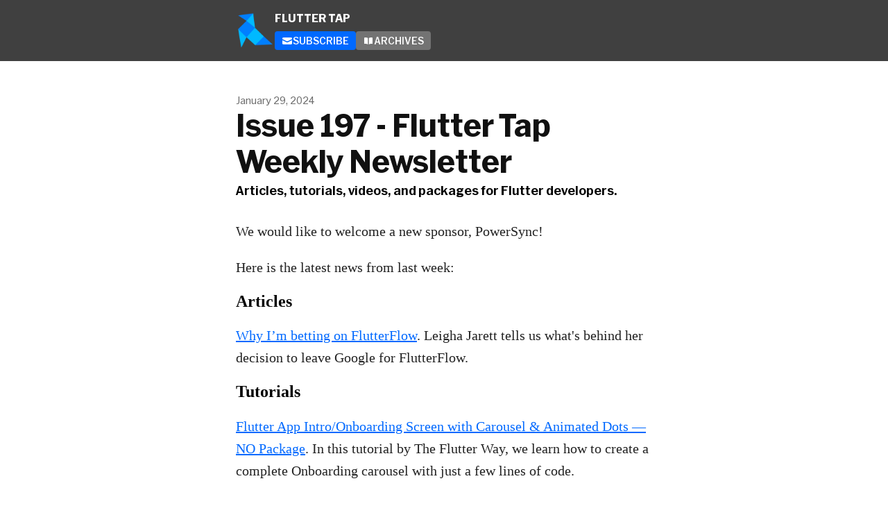

--- FILE ---
content_type: text/html; charset=utf-8
request_url: https://fluttertap.com/archive/issue-197-flutter-tap-weekly-newsletter/
body_size: 7216
content:





<!DOCTYPE html>
<html lang="en">
    <head>
        
        


<meta charset="utf-8" />
<meta http-equiv="Content-Language" content="en">
<meta name="google" content="notranslate" />
<meta name="viewport"
      content="width=device-width, initial-scale=1.0, maximum-scale=1, user-scalable=0" />
<link rel="webmention" href="https://buttondown.com/webmentions/register">
<link rel="preconnect" href="https://fonts.gstatic.com/" />
<link rel="preconnect" href="https://fonts.gstatic.com/" crossorigin />

    <meta name="theme-color" content="#0069FF" />
    
        <link rel="manifest" href="https://fluttertap.com/webmanifest.json" />
    


    <link rel="shortcut icon" href="https://assets.buttondown.email/images/fdc7652c-3cbc-4c11-b8d5-cfcdb404f138.png" />
    <link rel="apple-touch-icon" href="https://assets.buttondown.email/images/fdc7652c-3cbc-4c11-b8d5-cfcdb404f138.png" />





    <script
    async
    defer
    
        data-domain="fluttertap.com"
    
    src="https://plausible.io/js/script.outbound-links.js"
></script>





    



        
        
        
        <link href="https://fonts.googleapis.com/css2?family=IBM+Plex+Mono:ital,wght@0,400;0,500;0,600;0,700;1,400;1,500;1,600;1,700&display=swap"
              rel="stylesheet"
              media="print"
              onload="this.onload=null;this.removeAttribute('media');"
              fetchpriority="high" />
        <link rel="stylesheet"
              href="/static/subscriber_facing_modern_css-B6NovIaK.css">
        
            <link  rel="stylesheet" href="/static/subscriber_facing_modern_css-B6NovIaK.css" />
<script type="module" crossorigin="" src="/static/subscriber_facing_modern-BWPPLAsv.js"></script>
<link href="/static/modulepreload-polyfill-vah9hqgb.js" type="text/javascript" crossorigin="anonymous" rel="modulepreload" as="script" />
<link href="/static/_sentry-release-injection-file-BZzz_X_m.js" type="text/javascript" crossorigin="anonymous" rel="modulepreload" as="script" />
            <style>
            .comment--author {
                background: rgb(from var(--tint-color) r g b / 10%) !important;
            }

            :root {
                --tint-color: #0069FF;
            }
            </style>
        
        
    






    <title>Issue 197 - Flutter Tap Weekly Newsletter • Buttondown</title>



    <meta name="description" content="We would like to welcome a new sponsor, PowerSync! Here is the latest news from last week: Articles Why I’m betting on FlutterFlow. Leigha Jarett tells us..." />

    <meta name="twitter:card" content="summary_large_image" />

<meta name="twitter:site" content="@buttondown" />
<meta name="twitter:title" content="Issue 197 - Flutter Tap Weekly Newsletter" />
<meta name="twitter:description" content="We would like to welcome a new sponsor, PowerSync! Here is the latest news from last week: Articles Why I’m betting on FlutterFlow. Leigha Jarett tells us..." />

    
        <link rel="alternate"
              type="application/rss+xml"
              title="RSS Feed for Issue 197 - Flutter Tap Weekly Newsletter"
              href="/rss.xml" />
    

<link rel="me" href="https://x.com/fluttertap" />

    <link rel="sitemap" href="/sitemap.xml" type="application/xml" />

<meta property="og:title" content="Issue 197 - Flutter Tap Weekly Newsletter" />
<meta property="og:description" content="We would like to welcome a new sponsor, PowerSync! Here is the latest news from last week: Articles Why I’m betting on FlutterFlow. Leigha Jarett tells us..." />
<meta property="og:type" content="website" />

    <meta name="twitter:image" content="https://assets.buttondown.email/images/5c92cb66-52de-41d0-892e-b6bafd9bc6e5.png" />
    <meta property="og:image" content="https://assets.buttondown.email/images/5c92cb66-52de-41d0-892e-b6bafd9bc6e5.png" />


    
    <meta property="og:url" content="https://fluttertap.com/archive/issue-197-flutter-tap-weekly-newsletter/" />
    <link
        rel="alternate"
        type="application/json+oembed"
        href="https://buttondown.com/embed?url=https://fluttertap.com/archive/issue-197-flutter-tap-weekly-newsletter/"
        title="Issue 197 - Flutter Tap Weekly Newsletter / oEmbed"
    />


<link
    rel="canonical"
    href="https://fluttertap.com/archive/issue-197-flutter-tap-weekly-newsletter/"
>

<script type="application/ld+json">{"@context": "https://schema.org", "@type": "NewsArticle", "url": "https://fluttertap.com/archive/issue-197-flutter-tap-weekly-newsletter/", "mainEntityOfPage": "https://fluttertap.com/archive/issue-197-flutter-tap-weekly-newsletter/", "headline": "Issue 197 - Flutter Tap Weekly Newsletter", "description": "Articles, tutorials, videos, and packages for Flutter developers.", "image": [], "datePublished": "2024-01-29T14:11:03.801748+00:00", "dateModified": "2024-01-29T14:12:56.471773+00:00", "isAccessibleForFree": true, "author": [{"@type": "Person", "name": "Flutter Tap", "url": "https://fluttertap.com", "identifier": "09934d42-c3e8-4d64-8ddf-77bbf1278e32", "image": {"@type": "ImageObject", "contentUrl": "https://assets.buttondown.email/images/fdc7652c-3cbc-4c11-b8d5-cfcdb404f138.png", "thumbnailUrl": "https://assets.buttondown.email/images/fdc7652c-3cbc-4c11-b8d5-cfcdb404f138.png"}}], "publisher": {"@type": "Organization", "name": "Flutter Tap", "url": "https://fluttertap.com", "description": "**Welcome to FlutterTap!** \ud83d\ude80\n\nYour weekly dose of the best in Flutter and Dart\u2014captivating articles, game-\nchanging packages, hands-on tutorials, and must-watch videos, all in one\nplace. Whether you\u2019re leveling up your skills or seeking inspiration, we\u2019ve\ngot you covered.\n\nHave something amazing to share? Tweet us at @fluttertap! Let\u2019s keep pushing\nthe boundaries of Flutter development together.\n\n**Stay inspired, keep building, and happy coding!**\n\n\u2014 The FlutterTap Team", "identifier": "09934d42-c3e8-4d64-8ddf-77bbf1278e32", "image": {"@type": "ImageObject", "contentUrl": "https://assets.buttondown.email/images/fdc7652c-3cbc-4c11-b8d5-cfcdb404f138.png", "thumbnailUrl": "https://assets.buttondown.email/images/fdc7652c-3cbc-4c11-b8d5-cfcdb404f138.png"}}}</script>


    </head>
    <body>
        
        

        <div class="app-container">
            <div class="header-navigation-container">
                <div class="header-navigation">
                    
                        <img class="header-brand-icon"
                             src="https://assets.buttondown.email/images/fdc7652c-3cbc-4c11-b8d5-cfcdb404f138.png"
                             alt="Flutter Tap logo" />
                    
                    <div>
                        <h1>
                            <a class="header-brand" href="https://fluttertap.com">
                                <span class="header-brand-name">Flutter Tap</span>
                            </a>
                        </h1>
                        <nav>
                            
                            
                            
                                <a class="header-navigation-link"
                                   href="https://fluttertap.com#subscribe-form">
                                    <svg width="16" xmlns="http://www.w3.org/2000/svg" viewBox="0 0 16 16" fill="currentColor" data-slot="icon" class="w-4 h-4">
    <path d="M2.5 3A1.5 1.5 0 0 0 1 4.5v.793c.026.009.051.02.076.032L7.674 8.51c.206.1.446.1.652 0l6.598-3.185A.755.755 0 0 1 15 5.293V4.5A1.5 1.5 0 0 0 13.5 3h-11Z" />
    <path d="M15 6.954 8.978 9.86a2.25 2.25 0 0 1-1.956 0L1 6.954V11.5A1.5 1.5 0 0 0 2.5 13h11a1.5 1.5 0 0 0 1.5-1.5V6.954Z" />
</svg>

                                    <div>Subscribe</div>
                                </a>
                            
                            
                                <a class="header-navigation-link"
                                   href="/archive/">
                                    <svg width="16" xmlns="http://www.w3.org/2000/svg" viewBox="0 0 16 16" fill="currentColor" data-slot="icon" class="w-4 h-4">
    <path d="M7.25 3.688a8.035 8.035 0 0 0-4.872-.523A.48.48 0 0 0 2 3.64v7.994c0 .345.342.588.679.512a6.02 6.02 0 0 1 4.571.81V3.688ZM8.75 12.956a6.02 6.02 0 0 1 4.571-.81c.337.075.679-.167.679-.512V3.64a.48.48 0 0 0-.378-.475 8.034 8.034 0 0 0-4.872.523v9.268Z" />
</svg>

                                    <div>Archives</div>
                                </a>
                            
                            
                            
                        </nav>
                    </div>
                </div>
            </div>
            
    
    
    <div class="email-body-container">
        <article class="email-body">
            <div class="email-body-content">
                
                    <date>
                    
                    
                        January 29, 2024
                    
                
                </date>
            
            <h1 class="subject">Issue 197 - Flutter Tap Weekly Newsletter</h1>
            <h2 class="description">Articles, tutorials, videos, and packages for Flutter developers.</h2>
            
            
                
                    <p>We would like to welcome a new sponsor, PowerSync!</p>
<p>Here is the latest news from last week:</p>
<h2>Articles</h2>
<p><a href="https://bootcamp.uxdesign.cc/why-im-betting-on-flutterflow-5be09b551a70?utm_source=olivers&amp;utm_medium=email&amp;utm_campaign=issue-197-flutter-tap-weekly-newsletter" rel="noopener noreferrer nofollow" target="_blank">Why I’m betting on FlutterFlow</a>. Leigha Jarett tells us what's behind her decision to leave Google for FlutterFlow.</p>
<h2>Tutorials</h2>
<p><a href="https://theflutterway.medium.com/flutter-intro-onboarding-screen-with-carousel-animated-dots-no-package-19195792a010?utm_source=olivers&amp;utm_medium=email&amp;utm_campaign=issue-197-flutter-tap-weekly-newsletter" rel="noopener noreferrer nofollow" target="_blank">Flutter App Intro/Onboarding Screen with Carousel &amp; Animated Dots — NO Package</a>. In this tutorial by The Flutter Way, we learn how to create a complete Onboarding carousel with just a few lines of code.</p>
<p><em>sponsored</em></p>
<hr/><p><strong>Elevate Your App with Instant Video Calls in Minutes and just a Few Lines of Code!.</strong></p>
<p>Supercharge your app with Stream's Flutter Video SDK, making real-time video, livestreaming, and audio rooms a breeze to integrate. No more wrestling with WebRTC or dealing with clunky platform integrations—our customizable widgets let you focus on creating stunning applications with minimal code.</p>
<p><a href="https://getstream.io/video/sdk/flutter?utm_source=flutter_tap&amp;utm_medium=promoted_newsletter&amp;utm_content=developer&amp;utm_campaign=sponsorship" rel="noopener noreferrer nofollow" target="_blank">Dive into the world of real-time video apps in Flutter—start building for free now!</a></p>
<hr/><p><a href="https://medium.com/@aungyezaw.dev/unlocking-the-power-of-slider-captcha-in-flutter-a-step-by-step-guide-ecafc7740a6c?utm_source=olivers&amp;utm_medium=email&amp;utm_campaign=issue-197-flutter-tap-weekly-newsletter" rel="noopener noreferrer nofollow" target="_blank">Unlocking the Power of Slider CAPTCHA in Flutter: A Step-by-Step Guide</a>. Aung Ye Zaw gives us a complete guide on how to implement a Slide CAPTCHA to protect our Flutter apps.</p>
<p><em>sponsored</em></p>
<hr/><p><a href="https://www.powersync.com/blog/flutter-tutorial-building-an-offline-first-chat-app-with-supabase-and-powersync?utm_source=flutter_tap&amp;utm_campaign=sponsorship&amp;utm_medium=email" rel="noopener noreferrer nofollow" target="_blank">How to build a real-time, offline-first Flutter app with PowerSync</a>.</p>
<p>This tutorial covers using Supabase with the PowerSync Flutter SDK to build a chat app that works offline-first with real-time data streaming. This approach gives users instant reactivity and offline access, while simplifying state management for devs.</p>
<hr/><p>Mastering Scroll Controller in Flutter. Great three-part tutorial by Madhan to learn about the Scroll Controller:</p>
<ul><li><p><a href="https://medium.com/@madhanrkv10/mastering-scroll-controller-in-flutter-part-1-ae6b426297e1?utm_source=olivers&amp;utm_medium=email&amp;utm_campaign=issue-197-flutter-tap-weekly-newsletter" rel="noopener noreferrer nofollow" target="_blank">Part 1</a></p></li><li><p><a href="https://medium.com/@madhanrkv10/mastering-scroll-controller-in-flutter-part-2-a73e5cd4c0fe?utm_source=olivers&amp;utm_medium=email&amp;utm_campaign=issue-197-flutter-tap-weekly-newsletter" rel="noopener noreferrer nofollow" target="_blank">Part 2</a></p></li><li><p><a href="https://medium.com/@madhanrkv10/mastering-scroll-controller-in-flutter-part-3-c55fa6af9086?utm_source=olivers&amp;utm_medium=email&amp;utm_campaign=issue-197-flutter-tap-weekly-newsletter" rel="noopener noreferrer nofollow" target="_blank">Part 3</a></p></li></ul>
<h2>Videos</h2>
<p><a href="https://www.youtube.com/watch?v=aLvlqD4QS7Y&amp;utm_source=olivers&amp;utm_medium=email&amp;utm_campaign=issue-197-flutter-tap-weekly-newsletter" rel="noopener noreferrer nofollow" target="_blank">Patterns #DecodingFlutter</a>. Learn about the new type of syntax Dart added in version 3 - Patterns - and some of the powerful things you can do with them. </p>
<p><a href="https://www.youtube.com/watch?v=QhRNXlFLaeE&amp;utm_source=olivers&amp;utm_medium=email&amp;utm_campaign=issue-197-flutter-tap-weekly-newsletter" rel="noopener noreferrer nofollow" target="_blank">Creating a live cursor sharing app with Flutter and Supabase</a>. Adding real-time features to your app is a great way to enhance your app’s user experience. One way to wow the user is to add a live cursor feature like Figma. In this video, we go through how you can create a live cursor app using Flutter and Supabase using CustomPainter and Realtime Broadcast. </p>
<p><a href="https://www.youtube.com/watch?v=1R6g6_JmuvA&amp;utm_source=olivers&amp;utm_medium=email&amp;utm_campaign=issue-197-flutter-tap-weekly-newsletter" rel="noopener noreferrer nofollow" target="_blank">Flutter Beyond Mobile and Web | Baswanth Dev | Flutter Meet-up | GeekyAnts</a>. Co-founder of Nyx, Bhasvanth Dev, conducted a live coding session, crafting a wearable app for Samsung Galaxy Watch 4 Classic using Flutter and Dart.</p>
<p><a href="https://www.youtube.com/watch?v=tVAqEC8R3Q8&amp;utm_source=olivers&amp;utm_medium=email&amp;utm_campaign=issue-197-flutter-tap-weekly-newsletter" rel="noopener noreferrer nofollow" target="_blank">Humpday Q&amp;A/AMA and Live Coding :: 24th January 2024 :: #HumpdayQandA #Flutter #FlutterCommunity</a>. Join Simon Lightfoot, Scott Stoll, Randal Schwartz and John Wiese for this week’s Humpday Q&amp;A AMA for answers to your #dart and #flutter questions</p>
<h2>Packages</h2>
<p><a href="https://pub.dev/packages/awesome_notifications?utm_source=olivers&amp;utm_medium=email&amp;utm_campaign=issue-197-flutter-tap-weekly-newsletter" rel="noopener noreferrer nofollow" target="_blank">awesome_notifications</a>. A complete solution to create Local and Push Notifications, customizing buttons, images, sounds, emoticons and applying many different layouts for Flutter apps.</p>
<p><a href="https://pub.dev/packages/slider_captcha?utm_source=olivers&amp;utm_medium=email&amp;utm_campaign=issue-197-flutter-tap-weekly-newsletter" rel="noopener noreferrer nofollow" target="_blank">slider_captcha</a>. Slide captcha the same as binance, allow drag and drop for validation.</p>
<p><a href="https://pub.dev/packages/dio_cookie_manager?utm_source=olivers&amp;utm_medium=email&amp;utm_campaign=issue-197-flutter-tap-weekly-newsletter" rel="noopener noreferrer nofollow" target="_blank">dio_cookie_manager</a>. A cookie manager combines cookie_jar and dio, based on the interceptor algorithm.</p>
                
            
            
            



        </div>
        
        
            <div class="epilogue">
                <div class="epilogue-header">
                    
                        
Don't miss what's next. Subscribe to Flutter Tap:

                    
                </div>
                
<div id="subscribe-form">
    <div class="widget subscription-form-fallback">
        <form method="post"
              action="/api/emails/embed-subscribe/olivers">
            
            <input id="email"
                   required=""
                   type="email"
                   placeholder="Your email (you@example.com)"
                   autocomplete="email" />
            <button class="button tinted blue" id="submit" type="submit">
                <div style="flex: 1 1 0%; text-align: center;">Subscribe</div>
            </button>
        </form>
    </div>
</div>
<script id="newsletter" type="application/json">{"absolute_url": "https://fluttertap.com", "account": "75ab51ea-0d73-4e51-bb0d-331c502666f0", "address": "", "archive_navigation_links": {}, "archive_theme": "modern", "autonomy_fields": [], "automatically_remind_unconfirmed_subscribers": true, "body_template": "", "buysellads_url": null, "cached_analytics_data": {"open_rate": 54.7987323943662, "retention": 62.576687116564415, "click_rate": 8.978732394366197, "created_subscribers": 1150.0}, "css": "", "description": "\u003C!-- buttondown-editor-mode: fancy --\u003E\u003Cp\u003E\u003Cstrong\u003EWelcome to FlutterTap!\u003C/strong\u003E \ud83d\ude80\u003C/p\u003E\u003Cp class=\"p1\"\u003EYour weekly dose of the best in Flutter and Dart\u2014captivating articles, game-changing packages, hands-on tutorials, and must-watch videos, all in one place. Whether you\u2019re leveling up your skills or seeking inspiration, we\u2019ve got you covered.\u003C/p\u003E\u003Cp class=\"p2\"\u003E\u003C/p\u003E\u003Cp class=\"p1\"\u003EHave something amazing to share? Tweet us at \u003Ca target=\"_blank\" rel=\"noopener noreferrer nofollow\" href=\"https://twitter.com/fluttertap\"\u003E@fluttertap\u003C/a\u003E! Let\u2019s keep pushing the boundaries of Flutter development together.\u003C/p\u003E\u003Cp class=\"p2\"\u003E\u003C/p\u003E\u003Cp class=\"p1\"\u003E\u003Cstrong\u003EStay inspired, keep building, and happy coding!\u003C/strong\u003E\u003C/p\u003E\u003Cp class=\"p1\"\u003E\u2014 The FlutterTap Team\u003C/p\u003E", "discord_api_key": null, "domain": "fluttertap.com", "email_address": "news@newsletter.fluttertap.com", "email_domain": "", "enabled_features": ["tracking", "archives", "metadata_fields", "domains", "tags", "subscriber_cleanup"], "fathom_code": null, "fathom_subscribe_code": null, "footer": "\ud83c\udf1f Share Your Flutter Creations: Have you been working on something extraordinary in Flutter this month? We'd love to celebrate your accomplishments with the community! Share your projects, apps, or any exciting Flutter-related news with us on Twitter [@fluttertap](https://twitter.com/fluttertap). Don't hold back\u2014inspire others and receive the recognition you deserve.\n\nCopyright \u00a9 2024 Flutter Tap, All rights reserved. You are receiving this email because you opted in via our website. Our mailing address is: info@fluttertap.com\n\nFlutter Tap\n\nSantiago 8320000\n\nChile", "from_name": "", "github_api_key": null, "google_tag_manager_code": null, "header": "\u003C!-- buttondown-editor-mode: fancy --\u003E\u003Cp\u003E\u003Cstrong\u003EHey Flutter Dev!\u003C/strong\u003E \ud83d\ude80\u003C/p\u003E\u003Cp class=\"p1\"\u003EWelcome to this week\u2019s FlutterTap! We\u2019ve handpicked the best articles, tutorials, packages, and videos from the Flutter community just for you.\u003C/p\u003E\u003Cp class=\"p1\"\u003EShow some love to the creators who make it all possible\u2014your support keeps the magic alive!\u003C/p\u003E", "hidden_settings": ["welcome_message"], "icon": "https://assets.buttondown.email/images/fdc7652c-3cbc-4c11-b8d5-cfcdb404f138.png", "id": "09934d42-c3e8-4d64-8ddf-77bbf1278e32", "image": "https://assets.buttondown.email/images/0ad9b372-7be5-41f5-a220-68818f1462e4.png", "is_paid_subscription_free_trials_enabled": false, "is_sponsorship_enabled": false, "is_using_plausible": true, "locale": "en", "memberful_api_key": null, "memberful_username": null, "meta_pixel_id": null, "name": "Flutter Tap", "paid_subscription_free_trial_duration": 0, "paid_subscriptions_status": "inactive", "reddit_code": null, "sharing_networks": ["twitter"], "shopify_api_key": null, "shopify_url": null, "should_be_private": false, "should_disable_non_premium_subscriptions": false, "should_immediately_show_payment_element": false, "should_expose_rss": true, "should_hide_issue_numbers": false, "should_hide_social_media": false, "should_require_double_optin": true, "should_send_latest_email_to_new_subscribers": false, "should_send_subscription_confirmation_email": true, "should_track_clicks_on_emails": true, "should_track_clicks_on_transactional_emails": false, "should_track_opens_on_emails": true, "should_track_opens_on_transactional_emails": false, "should_track_page_views": true, "should_track_replies": false, "simple_analytics_enabled": false, "socials": [{"type": "twitter", "url": "https://x.com/fluttertap", "label": null}], "sponsorship_text": null, "status": "permanently_active", "stripe_account": "", "subscription_button_text": "", "subscription_confirmation_redirect_url": "", "subscription_form_text": "", "subscription_redirect_url": "", "subscription_success_body": "", "template": "modern", "thank_you_text": "", "tint_color": "#0069FF", "timezone": "America/Santiago", "umami_website_id": null, "unsubscription_reasons": [], "unsubscription_redirect_url": "", "upgrade_text": "", "upsell_text": "", "web_css": "", "web_footer": "", "web_header": "", "username": "olivers"}</script>

    <script id="subscriber_email" type="application/json">null</script>


    <script id="referring_subscriber_id" type="application/json">null</script>

<script id="referer" type="application/json">""</script>
<script id="stripe_live_public_key" type="application/json">"pk_live_HuFcfethB4lv0ta551F4D5oK"</script>
<script>
    var NEWSLETTER = JSON.parse(document.getElementById('newsletter').textContent);
    var SUBSCRIBER_EMAIL = JSON.parse(document.getElementById('subscriber_email').textContent);
    var REFERRING_SUBSCRIBER_ID = JSON.parse(document.getElementById('referring_subscriber_id').textContent);
    var STRIPE_LIVE_PUBLIC_KEY = JSON.parse(document.getElementById('stripe_live_public_key').textContent);

    var TINT_COLOR = NEWSLETTER.tint_color || '#0069FF';
    document.documentElement.style.setProperty("--tint-color", TINT_COLOR);
    var referer = JSON.parse(document.getElementById('referer').textContent);
    var account = null;

    
    var VARIANT = "archive_page";
    
</script>
<link  rel="stylesheet" href="/static/PaymentElement-p7Z0AUDw.css" />
<script type="module" crossorigin="" src="/static/subscribe_form-hSUvn9c6.js"></script>
<link href="/static/modulepreload-polyfill-vah9hqgb.js" type="text/javascript" crossorigin="anonymous" rel="modulepreload" as="script" />
<link href="/static/vue-DonlKOXV.js" type="text/javascript" crossorigin="anonymous" rel="modulepreload" as="script" />
<link href="/static/SubscribeFormContainer.vue_vue_type_script_setup_true_lang-OKDwmHsB.js" type="text/javascript" crossorigin="anonymous" rel="modulepreload" as="script" />
<link href="/static/_sentry-release-injection-file-BZzz_X_m.js" type="text/javascript" crossorigin="anonymous" rel="modulepreload" as="script" />
<link href="/static/browserTracingIntegration-CrM-LV2a.js" type="text/javascript" crossorigin="anonymous" rel="modulepreload" as="script" />
<link href="/static/exports-C0pV6ZfO.js" type="text/javascript" crossorigin="anonymous" rel="modulepreload" as="script" />
<link href="/static/urls-CGqpS8Ac.js" type="text/javascript" crossorigin="anonymous" rel="modulepreload" as="script" />
<link href="/static/utils-CHrAksXT.js" type="text/javascript" crossorigin="anonymous" rel="modulepreload" as="script" />
<link href="/static/SubscribeForm.vue_vue_type_script_setup_true_lang-BhbLYtUZ.js" type="text/javascript" crossorigin="anonymous" rel="modulepreload" as="script" />
<link href="/static/useQuery-fSCaGiSF.js" type="text/javascript" crossorigin="anonymous" rel="modulepreload" as="script" />
<link href="/static/useBaseQuery-CaSWXKDX.js" type="text/javascript" crossorigin="anonymous" rel="modulepreload" as="script" />
<link href="/static/useQueryClient-0ldonzl1.js" type="text/javascript" crossorigin="anonymous" rel="modulepreload" as="script" />
<link href="/static/Button.vue_vue_type_script_setup_true_lang-DYehPDHE.js" type="text/javascript" crossorigin="anonymous" rel="modulepreload" as="script" />
<link href="/static/PaymentElement.vue_vue_type_style_index_0_lang-Blxdh3mV.js" type="text/javascript" crossorigin="anonymous" rel="modulepreload" as="script" />
<link href="/static/archive-box-micro-C4zdEA9_.js" type="text/javascript" crossorigin="anonymous" rel="modulepreload" as="script" />
<link href="/static/check-circle-micro-DFUWvzSj.js" type="text/javascript" crossorigin="anonymous" rel="modulepreload" as="script" />
<link href="/static/x-mark-micro-C0REsbIr.js" type="text/javascript" crossorigin="anonymous" rel="modulepreload" as="script" />
<link href="/static/Turnstile-Ewtp3UyP.js" type="text/javascript" crossorigin="anonymous" rel="modulepreload" as="script" />

                
                    
                
            </div>
        
        
    </article>
</div>


<script type="module" crossorigin="" src="/static/subscriber_facing_image_lightbox-B-tIs7Oa.js"></script>
<link href="/static/_sentry-release-injection-file-BZzz_X_m.js" type="text/javascript" crossorigin="anonymous" rel="modulepreload" as="script" />

            
                
                    <div class="social-networks-container">
                        

<div class="social-networks archive__social-links-inner">
    
        
            <a href="https://x.com/fluttertap" class="archive__social-links-link"><svg role="img" viewBox="0 0 24 24" xmlns="http://www.w3.org/2000/svg" fill-rule="evenodd"><title>X</title><path d="M18.901 1.153h3.68l-8.04 9.19L24 22.846h-7.406l-5.8-7.584-6.638 7.584H.474l8.6-9.83L0 1.154h7.594l5.243 6.932ZM17.61 20.644h2.039L6.486 3.24H4.298Z"/></svg></a>
        
    
    
        <a href="/rss"
           class="archive__social-links-link"><svg width="16" xmlns="http://www.w3.org/2000/svg" viewBox="0 0 16 16" fill="currentColor" data-slot="icon" class="size-4" style="width: 20px; height: 20px;">
    <path fill-rule="evenodd" d="M2 2.75A.75.75 0 0 1 2.75 2C8.963 2 14 7.037 14 13.25a.75.75 0 0 1-1.5 0c0-5.385-4.365-9.75-9.75-9.75A.75.75 0 0 1 2 2.75Zm0 4.5a.75.75 0 0 1 .75-.75 6.75 6.75 0 0 1 6.75 6.75.75.75 0 0 1-1.5 0C8 10.35 5.65 8 2.75 8A.75.75 0 0 1 2 7.25ZM3.5 11a1.5 1.5 0 1 0 0 3 1.5 1.5 0 0 0 0-3Z" clip-rule="evenodd" />
</svg>
</a>
    
</div>

                    </div>
                
            
            
                <div class="footer">
                    <div>Powered by <a href="https://buttondown.com/refer/olivers">Buttondown</a>, the easiest way to start and grow your newsletter.</div>
                </div>
            
        </div>
    </body>
</html>


--- FILE ---
content_type: text/css; charset="utf-8"
request_url: https://fluttertap.com/static/subscriber_facing_modern_css-B6NovIaK.css
body_size: 4557
content:
.codehilite .hll{background-color:#49483e}.codehilite{background:#272822;color:#f8f8f2}.codehilite .c{color:#75715e}.codehilite .err{color:#960050;background-color:#1e0010}.codehilite .k{color:#66d9ef}.codehilite .l{color:#ae81ff}.codehilite .n{color:#f8f8f2}.codehilite .o{color:#f92672}.codehilite .p{color:#f8f8f2}.codehilite .ch,.codehilite .cm,.codehilite .cp,.codehilite .cpf,.codehilite .c1,.codehilite .cs{color:#75715e}.codehilite .gd{color:#f92672}.codehilite .ge{font-style:italic}.codehilite .gi{color:#a6e22e}.codehilite .gs{font-weight:700}.codehilite .gu{color:#75715e}.codehilite .kc,.codehilite .kd{color:#66d9ef}.codehilite .kn{color:#f92672}.codehilite .kp,.codehilite .kr,.codehilite .kt{color:#66d9ef}.codehilite .ld{color:#e6db74}.codehilite .m{color:#ae81ff}.codehilite .s{color:#e6db74}.codehilite .na{color:#a6e22e}.codehilite .nb{color:#f8f8f2}.codehilite .nc{color:#a6e22e}.codehilite .no{color:#66d9ef}.codehilite .nd{color:#a6e22e}.codehilite .ni{color:#f8f8f2}.codehilite .ne,.codehilite .nf{color:#a6e22e}.codehilite .nl,.codehilite .nn{color:#f8f8f2}.codehilite .nx{color:#a6e22e}.codehilite .py{color:#f8f8f2}.codehilite .nt{color:#f92672}.codehilite .nv{color:#f8f8f2}.codehilite .ow{color:#f92672}.codehilite .w{color:#f8f8f2}.codehilite .mb,.codehilite .mf,.codehilite .mh,.codehilite .mi,.codehilite .mo{color:#ae81ff}.codehilite .sa,.codehilite .sb,.codehilite .sc,.codehilite .dl,.codehilite .sd,.codehilite .s2{color:#e6db74}.codehilite .se{color:#ae81ff}.codehilite .sh,.codehilite .si,.codehilite .sx,.codehilite .sr,.codehilite .s1,.codehilite .ss{color:#e6db74}.codehilite .bp{color:#f8f8f2}.codehilite .fm{color:#a6e22e}.codehilite .vc,.codehilite .vg,.codehilite .vi,.codehilite .vm{color:#f8f8f2}.codehilite .il{color:#ae81ff}.comment--author{border-color:var(--tint-color)}.comment--author>.author-metadata a{color:var(--tint-color)}.commenter-metadata{display:-webkit-box;display:-ms-flexbox;display:flex;-webkit-box-pack:justify;-ms-flex-pack:justify;justify-content:space-between;margin-bottom:5px}.commenter-metadata,.author-metadata{font-size:10px;font-family:var(--brand-font);font-weight:600;text-transform:uppercase;color:#737373}.commenter-metadata a,.author-metadata a{color:#737373}.comment{text-align:left!important;background-color:#d4d4d433;border:1px var(--medium-color) solid;padding:10px;margin-bottom:10px;overflow-wrap:break-word}.comment blockquote{margin:0 0 10px;padding:10px;font-size:inherit!important;line-height:inherit;font-family:inherit;border-left:5px var(--medium-color) solid;background-color:#d4d4d466}.comment p,.comment li{font-size:inherit!important;line-height:inherit;font-family:inherit}.comment p:last-child,.comment li:last-child{margin-bottom:0}.comment .comment{margin-top:10px}.comment .comment:not(:last-child){margin-bottom:10px}.comment:last-child{margin-bottom:0}.comment-actions{display:-webkit-box;display:-ms-flexbox;display:flex;gap:10px;-webkit-box-align:center;-ms-flex-align:center;align-items:center;margin-top:10px;font-size:12px}.comment-input textarea,.comment-input input{width:100%;border:1px var(--medium-color) solid;-webkit-box-sizing:border-box;box-sizing:border-box;resize:vertical;padding:10px;font-family:var(--brand-font);margin-bottom:5px;margin-top:0;display:block}.comment-input textarea:-moz-read-only,.comment-input input:-moz-read-only{background-color:var(--medium-color);color:var(--dark-color)}.comment-input textarea:read-only,.comment-input input:read-only{background-color:var(--medium-color);color:var(--dark-color)}.comment-input textarea{height:100px}.comment-input button{width:100%;border:none;background-color:#404040;color:#fff;font-family:var(--brand-font);text-transform:uppercase;padding-top:10px;padding-bottom:10px;font-weight:700;font-size:14px}.comment-input button:hover{background-color:#202020}.comment-input .error{color:red;background-color:#f002;margin:5px 0;padding:5px;border:1px solid #ff0000}.related-emails-widget{border-top:1px solid var(--medium-color)}.related-emails-widget .related-email-container{list-style-type:none;display:-webkit-box;display:-ms-flexbox;display:flex;-ms-flex-wrap:wrap;flex-wrap:wrap;-webkit-box-orient:vertical;-webkit-box-direction:normal;-ms-flex-direction:column;flex-direction:column;padding:0}@media (min-width: 600px){.related-emails-widget .related-email-container{gap:30px;-webkit-box-pack:justify;-ms-flex-pack:justify;justify-content:space-between;-ms-flex-wrap:nowrap;flex-wrap:nowrap;-webkit-box-orient:horizontal;-webkit-box-direction:normal;-ms-flex-direction:row;flex-direction:row}}.related-emails-widget .related-email{margin-bottom:1.25rem;-ms-flex-preferred-size:0px;flex-basis:0px;-webkit-box-flex:1;-ms-flex-positive:1;flex-grow:1}.related-emails-widget .related-email>a{text-decoration:none!important}.related-emails-widget .related-email h4{margin-top:0;color:var(--dark-color)!important}.related-emails-widget .related-email p{font-size:medium!important;color:var(--dark-color)!important}.related-emails-widget .related-email:hover{-webkit-transform:scale(1.02);transform:scale(1.02)}.related-emails-widget .related-email:hover h4,.related-emails-widget .related-email:hover p{color:var(--tint-color)!important}.related-emails-widget .related-email-header-image{height:175px;width:100%;background-size:cover;background-position:center;margin-bottom:1rem}:root{--mobile-breakpoint: 720px}:root.dark{--color-card: color(display-p3 .135 .135 .129);--color-border: oklch(1 0 0 / 15%)}.dark .widget{background-color:var(--color-card)!important;border-color:var(--color-border)!important}#subscribe-form,.subscribe-form{container-name:subscribe-form}#subscribe-form .widget,.subscribe-form .widget{background-color:#f3f4f6}#subscribe-form form,.subscribe-form form{display:-webkit-box;display:-ms-flexbox;display:flex;-webkit-box-orient:vertical;-webkit-box-direction:normal;-ms-flex-direction:column;flex-direction:column;gap:.5rem}#subscribe-form .heading:empty,.subscribe-form .heading:empty{display:none}#subscribe-form .field,.subscribe-form .field{display:-webkit-box;display:-ms-flexbox;display:flex;-webkit-box-orient:vertical;-webkit-box-direction:normal;-ms-flex-direction:column;flex-direction:column}#subscribe-form input[type=email],#subscribe-form input[type=text],#subscribe-form select,.subscribe-form input[type=email],.subscribe-form input[type=text],.subscribe-form select{padding:.5rem 1.25rem;color:#1f2937;font-size:1rem;line-height:1.5rem;font-weight:500;-webkit-box-flex:1;-ms-flex:1 0 calc(50% - .25rem);flex:1 0 calc(50% - .25rem);border-radius:9999px;border-width:1px;border-color:transparent}#subscribe-form .button-container,.subscribe-form .button-container{display:-webkit-box;display:-ms-flexbox;display:flex;margin-top:.5rem;-webkit-box-orient:vertical;-webkit-box-direction:normal;-ms-flex-direction:column;flex-direction:column}#subscribe-form .button-container:empty,.subscribe-form .button-container:empty{display:none}@media (min-width: 720px){#subscribe-form .button-container,.subscribe-form .button-container{-webkit-box-orient:horizontal;-webkit-box-direction:normal;-ms-flex-direction:row;flex-direction:row}#subscribe-form .button-container>*:not(:first-child),.subscribe-form .button-container>*:not(:first-child){margin-left:.5rem}}#subscribe-form .sr-only,.subscribe-form .sr-only{position:absolute;width:1px;height:1px;padding:0;margin:-1px;overflow:hidden;clip:rect(0,0,0,0);white-space:nowrap;border-width:0}#subscribe-form .unactivated-buttons,.subscribe-form .unactivated-buttons{display:grid;grid-template-columns:1fr 1fr;gap:.625rem;width:100%}#subscribe-form .unactivated-buttons>*,.subscribe-form .unactivated-buttons>*{-webkit-box-sizing:border-box;box-sizing:border-box}#subscribe-form .unactivated-buttons>*:only-child,.subscribe-form .unactivated-buttons>*:only-child{grid-column:1/-1}#subscribe-form [type=button],#subscribe-form [type=submit],#subscribe-form a[type=button],.subscribe-form [type=button],.subscribe-form [type=submit],.subscribe-form a[type=button]{display:-webkit-box;display:-ms-flexbox;display:flex;padding:.5rem 1.25rem;color:#fff;font-size:1rem;line-height:1.5rem;font-weight:500;text-align:center;text-decoration:none;-webkit-box-flex:1;-ms-flex:1 1 0%;flex:1 1 0%;-webkit-box-align:center;-ms-flex-align:center;align-items:center;border-radius:9999px!important;border-width:1px;border-color:transparent!important;cursor:pointer;-webkit-box-shadow:0 1px 2px 0 rgba(0,0,0,.05);box-shadow:0 1px 2px #0000000d}#subscribe-form [type=button].pending,#subscribe-form [type=submit].pending,.subscribe-form [type=button].pending,.subscribe-form [type=submit].pending{opacity:.5}#subscribe-form [type=button].yellow,#subscribe-form [type=submit].yellow,.subscribe-form [type=button].yellow,.subscribe-form [type=submit].yellow{background-color:#d97706!important}#subscribe-form [type=button].yellow:hover,#subscribe-form [type=submit].yellow:hover,.subscribe-form [type=button].yellow:hover,.subscribe-form [type=submit].yellow:hover{background-color:#b45309!important}#subscribe-form [type=button].green,#subscribe-form [type=submit].green,.subscribe-form [type=button].green,.subscribe-form [type=submit].green{background-color:#059669!important}#subscribe-form [type=button].green:hover,#subscribe-form [type=submit].green:hover,.subscribe-form [type=button].green:hover,.subscribe-form [type=submit].green:hover{background-color:#047857!important}#subscribe-form [type=button].blue,#subscribe-form [type=submit].blue,.subscribe-form [type=button].blue,.subscribe-form [type=submit].blue{background-color:#2563eb}#subscribe-form [type=button].blue:hover,#subscribe-form [type=submit].blue:hover,.subscribe-form [type=button].blue:hover,.subscribe-form [type=submit].blue:hover{background-color:#1d4ed8}#subscribe-form [type=button].red,#subscribe-form [type=submit].red,.subscribe-form [type=button].red,.subscribe-form [type=submit].red{background-color:#dc2626!important}#subscribe-form [type=button].red:hover,#subscribe-form [type=submit].red:hover,.subscribe-form [type=button].red:hover,.subscribe-form [type=submit].red:hover{background-color:#b91c1c!important}#subscribe-form .disabled,.subscribe-form .disabled{cursor:not-allowed;opacity:.5}.widget input.required{outline-color:#dc2626!important;outline-width:4px!important;outline-style:solid!important}@media (max-width: 720px){.unactivated-buttons{grid-template-columns:1fr!important}}:root{--featured-color: #fef9c3;--featured-border-color: #f59e0b40}.email.featured{background-color:var(--featured-color);padding:1rem!important;border:var(--featured-border-color) 1px solid!important;z-index:10;margin-bottom:1rem;margin-top:1rem;position:relative;-webkit-box-shadow:0 4px 6px -1px rgba(0,0,0,.1),0 2px 4px -2px rgba(0,0,0,.1);box-shadow:0 4px 6px -1px #0000001a,0 2px 4px -2px #0000001a}.email.featured h2{margin-top:0}@media (min-width: 640px){.email.featured{border-radius:.5rem}}.pin-icon{fill:#eab308!important}:root{--content-width: 600px;--block-margin: 20px;--brand-font: "Hex Franklin";--prose-font: "Source Serif 4", ui-serif, Georgia, Cambria, Times New Roman, Times, serif;--white-color: #ffffff;--very-light-color: #f5f5f5;--medium-color: #d4d4d4;--dark-color: #404040;--dark-color-2: #525252}@font-face{font-family:Hex Franklin;src:url(https://d33wubrfki0l68.cloudfront.net/409516e806160febfc4d1d7902107ae378404d3f/fd4dc/fonts/hex-franklin/hex-franklin-0.2.woff2) format("woff2");font-weight:1 999;font-stretch:0% 100%}body{margin:0;font-family:var(--prose-font);display:-webkit-box;display:-ms-flexbox;display:flex;-webkit-box-orient:vertical;-webkit-box-direction:normal;-ms-flex-direction:column;flex-direction:column;min-height:100vh}.app-container{-webkit-box-flex:1;-ms-flex:1;flex:1;display:-webkit-box;display:-ms-flexbox;display:flex;-webkit-box-orient:vertical;-webkit-box-direction:normal;-ms-flex-direction:column;flex-direction:column}.header-navigation-container{background-color:var(--dark-color);font-family:var(--brand-font)}.header-navigation{max-width:var(--content-width);padding:1rem;margin:0 auto;font-weight:700;-webkit-box-pack:justify;-ms-flex-pack:justify;justify-content:space-between;display:-webkit-box;display:-ms-flexbox;display:flex;-webkit-box-orient:horizontal;-webkit-box-direction:normal;-ms-flex-direction:row;flex-direction:row;-webkit-box-align:stretch;-ms-flex-align:stretch;align-items:stretch;gap:1rem}.header-navigation>div{display:-webkit-box;display:-ms-flexbox;display:flex;-webkit-box-flex:1;-ms-flex:1 1 0%;flex:1 1 0%;-webkit-box-align:center;-ms-flex-align:center;align-items:center;-webkit-box-pack:justify;-ms-flex-pack:justify;justify-content:space-between}@media (min-height: 600px){.header-navigation>div{-webkit-box-orient:vertical;-webkit-box-direction:normal;-ms-flex-direction:column;flex-direction:column;-webkit-box-align:start;-ms-flex-align:start;align-items:flex-start;gap:1rem}}.header-navigation h1{margin-top:0;margin-bottom:0}.header-navigation nav{display:-webkit-box;display:-ms-flexbox;display:flex;-webkit-box-align:center;-ms-flex-align:center;align-items:center;gap:1rem;font-weight:500;font-size:14px}.header-navigation nav a{padding:5px 10px;-webkit-transition:background-color .2s ease-in-out;transition:background-color .2s ease-in-out;display:-webkit-box;display:-ms-flexbox;display:flex;-webkit-box-align:center;-ms-flex-align:center;align-items:center;gap:5px;background-color:#737373}.header-navigation nav a svg{width:16px}.header-navigation nav a:hover{background-color:var(--tint-color)}.header-navigation nav a:first-child{background-color:var(--tint-color);-webkit-transition:all .2s ease-in-out;transition:all .2s ease-in-out}.header-navigation nav a:first-child:hover{-webkit-transform:scale(1.05);transform:scale(1.05)}.header-brand-icon{height:3.5rem;width:3.5rem}@media (min-width: 1024px){.header-brand-icon{margin-right:0}}.header-brand{display:block;font-size:16px;text-transform:uppercase}.header-brand-name{overflow:hidden;display:-webkit-box;-webkit-box-orient:vertical;-webkit-line-clamp:1}.subject{margin-top:0;line-height:1.2!important;font-size:44px;color:#111;font-family:var(--brand-font)}article{max-width:var(--content-width);padding:3rem 1rem;margin:0 auto}p,li{line-height:1.6;margin-top:0;margin-bottom:var(--block-margin);font-size:20px!important;font-family:"Source Serif 4",ui-serif,Georgia,Cambria,Times New Roman,Times,serif;color:#222}.empty-line{height:32px!important}date{color:#6d6d6d;font-size:14px;font-family:var(--brand-font)}iframe.youtube{width:100%;aspect-ratio:16/9}.footer{text-align:center;font-family:var(--brand-font);padding-bottom:2em;padding-top:2em;background-color:var(--medium-color);color:var(--dark-color-2)!important;font-size:14px}.footer>div:first-child:not(:last-child){display:none}.footer a{color:var(--dark-color-2)!important}.epilogue{font-family:var(--brand-font);color:var(--dark-color-2)!important}.epilogue .epilogue-header{padding-bottom:1em;text-align:center;margin-top:2rem}.related-emails-widget{font-family:var(--brand-font)}.related-emails-widget .related-email-container,.related-emails-widget .related-email h4{margin-bottom:.75rem}.widget{padding:1rem;font-family:var(--brand-font);border:1px solid var(--medium-color)}.widget input,.widget a[type=button],.widget select{border-radius:0!important;border:1px solid var(--medium-color)!important}.widget select{padding:.5rem}.email-body-container{-webkit-box-flex:1;-ms-flex:1;flex:1}.email-body-container a{color:var(--tint-color);word-wrap:break-word}.email-body-container .buttondown-custom-button,.email-body-container .subscribe_button{-webkit-transition-property:all;transition-property:all;-webkit-transition-timing-function:cubic-bezier(.4,0,.2,1);transition-timing-function:cubic-bezier(.4,0,.2,1);-webkit-transition-duration:.15s;transition-duration:.15s}.email-body-container .buttondown-custom-button .buttondown-button,.email-body-container .subscribe_button .buttondown-button{font-family:var(--brand-font)!important;--tw-shadow: 0 10px 15px -3px rgb(0 0 0 / .1), 0 4px 6px -4px rgb(0 0 0 / .1);--tw-shadow-colored: 0 10px 15px -3px var(--tw-shadow-color), 0 4px 6px -4px var(--tw-shadow-color);-webkit-box-shadow:var(--tw-ring-offset-shadow, 0 0 #0000),var(--tw-ring-shadow, 0 0 #0000),var(--tw-shadow);box-shadow:var(--tw-ring-offset-shadow, 0 0 #0000),var(--tw-ring-shadow, 0 0 #0000),var(--tw-shadow);border-radius:9999px!important;margin-top:2.5rem!important;margin-bottom:2.5rem!important;-webkit-transition-property:all!important;transition-property:all!important;-webkit-transition-timing-function:cubic-bezier(.4,0,.2,1)!important;transition-timing-function:cubic-bezier(.4,0,.2,1)!important;-webkit-transition-duration:.15s!important;transition-duration:.15s!important}.email-body-container .buttondown-custom-button:hover,.email-body-container .subscribe_button:hover{-webkit-transform:scale(1.05);transform:scale(1.05)}.email-list{font-family:var(--brand-font);width:100%;max-width:calc(100% - 2rem);margin:0 auto;-webkit-box-flex:1;-ms-flex:1;flex:1;padding:3rem 1rem}@media (min-width: 640px){.email-list{max-width:var(--content-width)}}.email-list:has(.empty-state){display:-webkit-box;display:-ms-flexbox;display:flex;-webkit-box-orient:vertical;-webkit-box-direction:normal;-ms-flex-direction:column;flex-direction:column}.email-list .empty-state{-webkit-box-flex:1;-ms-flex:1;flex:1}.email-list svg{max-width:24px}.email-list a{text-decoration:none;color:inherit}.email-list .search-form{margin-left:.5rem;margin-right:.5rem;margin-bottom:3rem}.email-list .search-form input{width:100%;border-width:0px;padding:.5rem 1.25rem;font-size:1rem;line-height:1.5rem;font-weight:500;background-color:#e4e4e4}.email-list a:last-child .email{border-bottom:none}.email-list .email{margin-bottom:1.5em;border-bottom:1px solid var(--medium-color);padding:0 .5em 1.5em;-webkit-transition:all .1s ease-in-out;transition:all .1s ease-in-out}.email-list .email:hover{-webkit-transform:scale(1.05);transform:scale(1.05);color:var(--tint-color)!important}.email-list .email:hover>div>div:last-child{color:var(--tint-color)!important}.email-list .email>div{display:-webkit-box;display:-ms-flexbox;display:flex;-webkit-box-pack:justify;-ms-flex-pack:justify;justify-content:space-between}.email-list .email>div:first-child{margin-bottom:.5rem}.email-list .email>div>div:first-child{font-weight:700;font-size:18px}.email-list .email>div>div:last-child{color:var(--dark-color-2)}figcaption{text-align:center;margin-top:1rem;margin-bottom:1rem}img{max-width:100%;max-height:var(--content-width);margin:0 auto;display:block}blockquote{margin:0 0 20px;padding:1em;font-size:1.2em;font-family:var(--brand-font);background-color:var(--very-light-color)}@media (max-width: 600px){blockquote{margin-left:-1rem;margin-right:-1rem}}blockquote>p{color:var(--dark-color)}blockquote.pullquote{padding:20px 50px;text-align:center;font-style:italic}.social-networks-container{background-color:var(--very-light-color);color:var(--dark-color-2)!important}.social-networks{display:-webkit-box;display:-ms-flexbox;display:flex;padding:1em;max-width:var(--content-width);-webkit-box-pack:center;-ms-flex-pack:center;justify-content:center;margin:0 auto;font-family:var(--brand-font);gap:1em}.social-networks a{display:block;-ms-flex-preferred-size:24px;flex-basis:24px;text-wrap:nowrap}.social-networks svg{max-width:20px;fill:var(--dark-color)}.social-networks svg:hover{fill:var(--tint-color)}.paywall{-webkit-mask-image:-webkit-gradient(linear,left top,left bottom,color-stop(50%,black),to(transparent));-webkit-mask-image:linear-gradient(to bottom,black 50%,transparent 100%);mask-image:-webkit-gradient(linear,left top,left bottom,color-stop(50%,black),to(transparent));mask-image:linear-gradient(to bottom,black 50%,transparent 100%)}.subscribe-container{background-color:#e4e4e4;-webkit-box-flex:1;-ms-flex:1;flex:1;display:-webkit-box;display:-ms-flexbox;display:flex}.subscribe-container a{color:var(--tint-color)}@media (min-height: 600px){.subscribe-container{padding:8rem 2rem}}@media (max-width: 600px){.subscribe-container{padding-top:0;padding-left:0;padding-right:0}.subscribe-container .newsletter-icon{display:none}}.subscribe{padding:2rem 2rem 0rem;background:var(--white-color);border:1px solid var(--medium-color);max-width:var(--content-width);margin:auto;position:relative}@media (max-width: 600px){.subscribe{padding:1rem}}@media (max-height: 600px){.subscribe{max-width:100%!important;width:100%!important;margin-top:0!important}}.subscribe .widget{margin:calc(-2rem - 1px);margin-top:2rem;padding:2rem;background-color:var(--very-light-color)}@media (max-width: 600px){.subscribe .widget{margin:1rem -1rem -1rem;padding:1rem}}.subscribe .widget--private{text-align:center}.subscribe .name{font-family:var(--brand-font);font-size:48px;margin-bottom:1rem;margin-top:0;font-weight:700;text-align:center;overflow-wrap:anywhere}@media (max-height: 600px){.subscribe .name{display:none}}.subscribe .newsletter-icon{width:100px;border-radius:100%;height:100px;margin-top:-90px;border:10px solid var(--white-color);margin-bottom:1rem;background-color:var(--white-color)}hr{width:300px;border:none;border-top:1px solid #eaeaea;border-color:#f5f5f5;border-width:2px;margin-top:40px;margin-bottom:40px}.widget--attachment{display:-webkit-box;display:-ms-flexbox;display:flex;-webkit-box-align:center;-ms-flex-align:center;align-items:center}.widget--attachment a{background-color:var(--tint-color);color:#fff;display:inline-block;text-decoration:none;padding:3px 12px;border-radius:9999px;font-size:14px;font-weight:700}.widget--attachment>div{-webkit-box-flex:1;-ms-flex:1;flex:1;margin-left:1rem}.widget svg{height:24px}.email-metadata{white-space:nowrap;overflow-x:visible}.codehilite{border-radius:0 .25rem .25rem 0}.codehilite pre{overflow-x:auto;padding:1em;font-size:15px;line-height:20px}.littlefoot__button{margin-left:5px!important;margin-top:-5px!important}.littlefoot__content p:last-child{margin-bottom:0}.lightbox{border:var(--medium-color) 1px solid;text-align:center}.lightbox img{max-width:calc(100vw - 8rem);max-height:calc(100vh - 8rem)}.lightbox form{display:grid;grid-template-rows:0 1fr -webkit-min-content;grid-template-rows:0 1fr min-content}:root:has(.lightbox[open]){overflow:clip}dialog::-ms-backdrop{background-color:#00000080}dialog::backdrop{background-color:#00000080}.lightbox-button{border:none;padding:0;background-color:inherit;margin:0 auto;display:block}.author-metadata{display:-webkit-box;display:-ms-flexbox;display:flex;-webkit-box-align:center;-ms-flex-align:center;align-items:center;margin-bottom:10px}.author-image{width:20px;height:20px;border-radius:100%;margin:0 5px 0 0;border:var(--dark-color) 1px solid;background-color:var(--medium-color)}.author-name{-webkit-box-flex:1;-ms-flex:1;flex:1}h2.description{margin-bottom:2rem;margin-top:-2rem;font-weight:600;font-size:18px;font-family:var(--brand-font)}.pagination{text-align:center;font-size:14px;padding:15px;background:var(--medium-color)}.pagination>div{max-width:600px;margin:0 auto}.pagination svg{display:block;width:24px}.step-links{display:-webkit-box;display:-ms-flexbox;display:flex;-webkit-box-align:center;-ms-flex-align:center;align-items:center}.step-links a{text-decoration:none}.step-links .current{-webkit-box-flex:1;-ms-flex:1;flex:1}.email-link{background:var(--dark-color);font-family:var(--brand-font);color:#fff;padding:3px 15px;border-radius:4px;cursor:pointer;display:-webkit-box;display:-ms-flexbox;display:flex;-webkit-box-align:center;-ms-flex-align:center;align-items:center}.email-link gap svg{margin-left:0;margin-right:0}.header-navigation a,.step-links a{color:var(--white-color);text-decoration:none;text-transform:uppercase;border-radius:4px}.empty-state{display:grid;place-items:center;text-align:center;font-family:var(--brand-font);margin-top:2em;margin-bottom:2em}.lightbox-button img{cursor:-webkit-zoom-in;cursor:zoom-in}.tinted{background:var(--tint-color)!important}.tinted:hover{background:var(--tint-color)!important;opacity:.9}.widget--takeover{position:fixed;top:30%;left:10%;right:10%;background:#fff;text-align:center}.widget--prospective{position:fixed;--tw-bg-opacity: 1;background-color:rgb(229 231 235 / var(--tw-bg-opacity));bottom:1rem;left:1rem;padding:1rem;border-radius:.75rem;font-weight:700;right:1rem;display:-webkit-box;display:-ms-flexbox;display:flex;--tw-shadow: 0 4px 6px -1px rgb(0 0 0 / .1), 0 2px 4px -2px rgb(0 0 0 / .1);--tw-shadow-colored: 0 4px 6px -1px var(--tw-shadow-color), 0 2px 4px -2px var(--tw-shadow-color);-webkit-box-shadow:var(--tw-ring-offset-shadow, 0 0 #0000),var(--tw-ring-shadow, 0 0 #0000),var(--tw-shadow);box-shadow:var(--tw-ring-offset-shadow, 0 0 #0000),var(--tw-ring-shadow, 0 0 #0000),var(--tw-shadow);-webkit-box-align:center;-ms-flex-align:center;align-items:center}.widget--prospective div:first-child{-webkit-box-flex:1;-ms-flex:1;flex:1}.widget--prospective div:first-child span{--tw-bg-opacity: 1;background-color:rgb(254 240 138 / var(--tw-bg-opacity))}.widget--prospective .subtext{font-size:.875rem;line-height:1.25rem;font-weight:400}.widget--prospective a{--tw-bg-opacity: 1;background-color:rgb(37 99 235 / var(--tw-bg-opacity));padding:.5rem 1rem;border-radius:.5rem;--tw-text-opacity: 1;color:rgb(255 255 255 / var(--tw-text-opacity));-webkit-text-decoration-line:none;text-decoration-line:none;-webkit-transition-property:all;transition-property:all;-webkit-transition-timing-function:cubic-bezier(.4,0,.2,1);transition-timing-function:cubic-bezier(.4,0,.2,1);-webkit-transition-duration:.15s;transition-duration:.15s}@media (hover: hover) and (pointer: fine){.widget--prospective a:hover{--tw-bg-opacity: 1;background-color:rgb(29 78 216 / var(--tw-bg-opacity));--tw-scale-x: 1.05;--tw-scale-y: 1.05;-webkit-transform:translate(var(--tw-translate-x),var(--tw-translate-y)) rotate(var(--tw-rotate)) skewX(var(--tw-skew-x)) skewY(var(--tw-skew-y)) scaleX(var(--tw-scale-x)) scaleY(var(--tw-scale-y));transform:translate(var(--tw-translate-x),var(--tw-translate-y)) rotate(var(--tw-rotate)) skew(var(--tw-skew-x)) skewY(var(--tw-skew-y)) scaleX(var(--tw-scale-x)) scaleY(var(--tw-scale-y))}}table.buttondown-block-styled{border-collapse:collapse;table-layout:fixed;width:100%;margin:0;overflow:hidden}table.buttondown-block-styled td,table.buttondown-block-styled th{min-width:1em;border:2px solid #ced4da;padding:3px 5px;vertical-align:top;-webkit-box-sizing:border-box;box-sizing:border-box;position:relative}table.buttondown-block-styled td>*,table.buttondown-block-styled th>*{margin-bottom:0}table.buttondown-block-styled th{font-weight:700;text-align:left;background-color:#f1f3f5}table.buttondown-block-styled p{margin:0}figure{margin-left:auto;margin-right:auto;text-align:center}.subscribe_button{margin-top:2rem!important;margin-bottom:2rem!important;-webkit-transition-property:all!important;transition-property:all!important;-webkit-transition-timing-function:cubic-bezier(.4,0,.2,1)!important;transition-timing-function:cubic-bezier(.4,0,.2,1)!important;-webkit-transition-duration:.15s!important;transition-duration:.15s!important}.subscribe_button:hover{--tw-scale-x: 1.05;--tw-scale-y: 1.05;-webkit-transform:translate(var(--tw-translate-x),var(--tw-translate-y)) rotate(var(--tw-rotate)) skewX(var(--tw-skew-x)) skewY(var(--tw-skew-y)) scaleX(var(--tw-scale-x)) scaleY(var(--tw-scale-y));transform:translate(var(--tw-translate-x),var(--tw-translate-y)) rotate(var(--tw-rotate)) skew(var(--tw-skew-x)) skewY(var(--tw-skew-y)) scaleX(var(--tw-scale-x)) scaleY(var(--tw-scale-y))}div.image-gallery-embed{margin-top:1rem;margin-bottom:1rem;display:grid;grid-template-columns:repeat(2,minmax(0,1fr));gap:1rem}div.image-gallery-embed img{-o-object-fit:cover;object-fit:cover;width:100%;height:100%}div.image-gallery-embed:has(>:nth-child(3n):last-child){grid-template-columns:repeat(3,minmax(0,1fr))}.callout{--tw-bg-opacity: 1;background-color:rgb(254 226 226 / var(--tw-bg-opacity));--tw-text-opacity: 1;color:rgb(153 27 27 / var(--tw-text-opacity));text-align:center;padding:1rem}.callout-content{max-width:65ch;margin-left:auto;margin-right:auto}.social-embeds{display:-webkit-box;display:-ms-flexbox;display:flex;-webkit-box-orient:vertical;-webkit-box-direction:normal;-ms-flex-direction:column;flex-direction:column;-webkit-box-align:center;-ms-flex-align:center;align-items:center;gap:.5rem}.subscribe-form{margin-top:calc(var(--block-margin) * 2);margin-bottom:calc(var(--block-margin) * 2)}


--- FILE ---
content_type: text/javascript; charset="utf-8"
request_url: https://fluttertap.com/static/vue-DonlKOXV.js
body_size: 42438
content:
var Ql=Object.defineProperty,Kl=Object.defineProperties;var Vl=Object.getOwnPropertyDescriptors;var Wr=Object.getOwnPropertySymbols;var kl=Object.prototype.hasOwnProperty,ql=Object.prototype.propertyIsEnumerable;var Jr=e=>{throw TypeError(e)},Yr=Math.pow,Gr=(e,t,s)=>t in e?Ql(e,t,{enumerable:!0,configurable:!0,writable:!0,value:s}):e[t]=s,q=(e,t)=>{for(var s in t||(t={}))kl.call(t,s)&&Gr(e,s,t[s]);if(Wr)for(var s of Wr(t))ql.call(t,s)&&Gr(e,s,t[s]);return e},ue=(e,t)=>Kl(e,Vl(t));var Un=(e,t,s)=>t.has(e)||Jr("Cannot "+s);var b=(e,t,s)=>(Un(e,t,"read from private field"),s?s.call(e):t.get(e)),Z=(e,t,s)=>t.has(e)?Jr("Cannot add the same private member more than once"):t instanceof WeakSet?t.add(e):t.set(e,s),V=(e,t,s,n)=>(Un(e,t,"write to private field"),n?n.call(e,s):t.set(e,s),s),be=(e,t,s)=>(Un(e,t,"access private method"),s);var Ys=(e,t,s,n)=>({set _(r){V(e,t,r,s)},get _(){return b(e,t,n)}});var qt=(e,t,s)=>new Promise((n,r)=>{var i=u=>{try{l(s.next(u))}catch(a){r(a)}},o=u=>{try{l(s.throw(u))}catch(a){r(a)}},l=u=>u.done?n(u.value):Promise.resolve(u.value).then(i,o);l((s=s.apply(e,t)).next())});(function(){try{var e=typeof window!="undefined"?window:typeof global!="undefined"?global:typeof self!="undefined"?self:{},t=new e.Error().stack;t&&(e._sentryDebugIds=e._sentryDebugIds||{},e._sentryDebugIds[t]="d5a9b39c-6b33-4170-bfc8-998184e56b49",e._sentryDebugIdIdentifier="sentry-dbid-d5a9b39c-6b33-4170-bfc8-998184e56b49")}catch(s){}})();var Sn=class{constructor(){this.listeners=new Set,this.subscribe=this.subscribe.bind(this)}subscribe(e){return this.listeners.add(e),this.onSubscribe(),()=>{this.listeners.delete(e),this.onUnsubscribe()}}hasListeners(){return this.listeners.size>0}onSubscribe(){}onUnsubscribe(){}},Qs=typeof window=="undefined"||"Deno"in globalThis;function $e(){}function Wl(e,t){return typeof e=="function"?e(t):e}function Gl(e){return typeof e=="number"&&e>=0&&e!==1/0}function Jl(e,t){return Math.max(e+(t||0)-Date.now(),0)}function Xr(e,t){return typeof e=="function"?e(t):e}function Yl(e,t){return typeof e=="function"?e(t):e}function Zr(e,t){const{type:s="all",exact:n,fetchStatus:r,predicate:i,queryKey:o,stale:l}=e;if(o){if(n){if(t.queryHash!==br(o,t.options))return!1}else if(!Ds(t.queryKey,o))return!1}if(s!=="all"){const u=t.isActive();if(s==="active"&&!u||s==="inactive"&&u)return!1}return!(typeof l=="boolean"&&t.isStale()!==l||r&&r!==t.state.fetchStatus||i&&!i(t))}function zr(e,t){const{exact:s,status:n,predicate:r,mutationKey:i}=e;if(i){if(!t.options.mutationKey)return!1;if(s){if(Fs(t.options.mutationKey)!==Fs(i))return!1}else if(!Ds(t.options.mutationKey,i))return!1}return!(n&&t.state.status!==n||r&&!r(t))}function br(e,t){return((t==null?void 0:t.queryKeyHashFn)||Fs)(e)}function Fs(e){return JSON.stringify(e,(t,s)=>zn(s)?Object.keys(s).sort().reduce((n,r)=>(n[r]=s[r],n),{}):s)}function Ds(e,t){return e===t?!0:typeof e!=typeof t?!1:e&&t&&typeof e=="object"&&typeof t=="object"?Object.keys(t).every(s=>Ds(e[s],t[s])):!1}function eo(e,t){if(e===t)return e;const s=ei(e)&&ei(t);if(s||zn(e)&&zn(t)){const n=s?e:Object.keys(e),r=n.length,i=s?t:Object.keys(t),o=i.length,l=s?[]:{};let u=0;for(let a=0;a<o;a++){const c=s?a:i[a];(!s&&n.includes(c)||s)&&e[c]===void 0&&t[c]===void 0?(l[c]=void 0,u++):(l[c]=eo(e[c],t[c]),l[c]===e[c]&&e[c]!==void 0&&u++)}return r===o&&u===r?e:l}return t}function yf(e,t){if(!t||Object.keys(e).length!==Object.keys(t).length)return!1;for(const s in e)if(e[s]!==t[s])return!1;return!0}function ei(e){return Array.isArray(e)&&e.length===Object.keys(e).length}function zn(e){if(!ti(e))return!1;const t=e.constructor;if(t===void 0)return!0;const s=t.prototype;return!(!ti(s)||!s.hasOwnProperty("isPrototypeOf")||Object.getPrototypeOf(e)!==Object.prototype)}function ti(e){return Object.prototype.toString.call(e)==="[object Object]"}function Xl(e){return new Promise(t=>{setTimeout(t,e)})}function Zl(e,t,s){return typeof s.structuralSharing=="function"?s.structuralSharing(e,t):s.structuralSharing!==!1?eo(e,t):t}function mf(e){return e}function zl(e,t,s=0){const n=[...e,t];return s&&n.length>s?n.slice(1):n}function eu(e,t,s=0){const n=[t,...e];return s&&n.length>s?n.slice(0,-1):n}var vr=Symbol();function to(e,t){return!e.queryFn&&(t!=null&&t.initialPromise)?()=>t.initialPromise:!e.queryFn||e.queryFn===vr?()=>Promise.reject(new Error(`Missing queryFn: '${e.queryHash}'`)):e.queryFn}var Lt,_t,ts,qi,tu=(qi=class extends Sn{constructor(){super();Z(this,Lt);Z(this,_t);Z(this,ts);V(this,ts,t=>{if(!Qs&&window.addEventListener){const s=()=>t();return window.addEventListener("visibilitychange",s,!1),()=>{window.removeEventListener("visibilitychange",s)}}})}onSubscribe(){b(this,_t)||this.setEventListener(b(this,ts))}onUnsubscribe(){var t;this.hasListeners()||((t=b(this,_t))==null||t.call(this),V(this,_t,void 0))}setEventListener(t){var s;V(this,ts,t),(s=b(this,_t))==null||s.call(this),V(this,_t,t(n=>{typeof n=="boolean"?this.setFocused(n):this.onFocus()}))}setFocused(t){b(this,Lt)!==t&&(V(this,Lt,t),this.onFocus())}onFocus(){const t=this.isFocused();this.listeners.forEach(s=>{s(t)})}isFocused(){var t;return typeof b(this,Lt)=="boolean"?b(this,Lt):((t=globalThis.document)==null?void 0:t.visibilityState)!=="hidden"}},Lt=new WeakMap,_t=new WeakMap,ts=new WeakMap,qi),so=new tu,ss,Ct,ns,Wi,su=(Wi=class extends Sn{constructor(){super();Z(this,ss,!0);Z(this,Ct);Z(this,ns);V(this,ns,t=>{if(!Qs&&window.addEventListener){const s=()=>t(!0),n=()=>t(!1);return window.addEventListener("online",s,!1),window.addEventListener("offline",n,!1),()=>{window.removeEventListener("online",s),window.removeEventListener("offline",n)}}})}onSubscribe(){b(this,Ct)||this.setEventListener(b(this,ns))}onUnsubscribe(){var t;this.hasListeners()||((t=b(this,Ct))==null||t.call(this),V(this,Ct,void 0))}setEventListener(t){var s;V(this,ns,t),(s=b(this,Ct))==null||s.call(this),V(this,Ct,t(this.setOnline.bind(this)))}setOnline(t){b(this,ss)!==t&&(V(this,ss,t),this.listeners.forEach(n=>{n(t)}))}isOnline(){return b(this,ss)}},ss=new WeakMap,Ct=new WeakMap,ns=new WeakMap,Wi),hn=new su;function nu(){let e,t;const s=new Promise((r,i)=>{e=r,t=i});s.status="pending",s.catch(()=>{});function n(r){Object.assign(s,r),delete s.resolve,delete s.reject}return s.resolve=r=>{n({status:"fulfilled",value:r}),e(r)},s.reject=r=>{n({status:"rejected",reason:r}),t(r)},s}function ru(e){return Math.min(1e3*Yr(2,e),3e4)}function no(e){return(e!=null?e:"online")==="online"?hn.isOnline():!0}var ro=class extends Error{constructor(e){super("CancelledError"),this.revert=e==null?void 0:e.revert,this.silent=e==null?void 0:e.silent}};function $n(e){return e instanceof ro}function io(e){let t=!1,s=0,n=!1,r;const i=nu(),o=g=>{var I;n||(p(new ro(g)),(I=e.abort)==null||I.call(e))},l=()=>{t=!0},u=()=>{t=!1},a=()=>so.isFocused()&&(e.networkMode==="always"||hn.isOnline())&&e.canRun(),c=()=>no(e.networkMode)&&e.canRun(),f=g=>{var I;n||(n=!0,(I=e.onSuccess)==null||I.call(e,g),r==null||r(),i.resolve(g))},p=g=>{var I;n||(n=!0,(I=e.onError)==null||I.call(e,g),r==null||r(),i.reject(g))},m=()=>new Promise(g=>{var I;r=M=>{(n||a())&&g(M)},(I=e.onPause)==null||I.call(e)}).then(()=>{var g;r=void 0,n||(g=e.onContinue)==null||g.call(e)}),v=()=>{if(n)return;let g;const I=s===0?e.initialPromise:void 0;try{g=I!=null?I:e.fn()}catch(M){g=Promise.reject(M)}Promise.resolve(g).then(f).catch(M=>{var R,K,k;if(n)return;const H=(R=e.retry)!=null?R:Qs?0:3,L=(K=e.retryDelay)!=null?K:ru,O=typeof L=="function"?L(s,M):L,E=H===!0||typeof H=="number"&&s<H||typeof H=="function"&&H(s,M);if(t||!E){p(M);return}s++,(k=e.onFail)==null||k.call(e,s,M),Xl(O).then(()=>a()?void 0:m()).then(()=>{t?p(M):v()})})};return{promise:i,cancel:o,continue:()=>(r==null||r(),i),cancelRetry:l,continueRetry:u,canStart:c,start:()=>(c()?v():m().then(v),i)}}var iu=e=>setTimeout(e,0);function ou(){let e=[],t=0,s=l=>{l()},n=l=>{l()},r=iu;const i=l=>{t?e.push(l):r(()=>{s(l)})},o=()=>{const l=e;e=[],l.length&&r(()=>{n(()=>{l.forEach(u=>{s(u)})})})};return{batch:l=>{let u;t++;try{u=l()}finally{t--,t||o()}return u},batchCalls:l=>(...u)=>{i(()=>{l(...u)})},schedule:i,setNotifyFunction:l=>{s=l},setBatchNotifyFunction:l=>{n=l},setScheduler:l=>{r=l}}}var Ae=ou(),jt,Gi,oo=(Gi=class{constructor(){Z(this,jt)}destroy(){this.clearGcTimeout()}scheduleGc(){this.clearGcTimeout(),Gl(this.gcTime)&&V(this,jt,setTimeout(()=>{this.optionalRemove()},this.gcTime))}updateGcTime(e){this.gcTime=Math.max(this.gcTime||0,e!=null?e:Qs?1/0:300*1e3)}clearGcTimeout(){b(this,jt)&&(clearTimeout(b(this,jt)),V(this,jt,void 0))}},jt=new WeakMap,Gi),rs,is,Ne,Nt,ve,$s,Ht,Be,ot,Ji,lu=(Ji=class extends oo{constructor(t){var s;super();Z(this,Be);Z(this,rs);Z(this,is);Z(this,Ne);Z(this,Nt);Z(this,ve);Z(this,$s);Z(this,Ht);V(this,Ht,!1),V(this,$s,t.defaultOptions),this.setOptions(t.options),this.observers=[],V(this,Nt,t.client),V(this,Ne,b(this,Nt).getQueryCache()),this.queryKey=t.queryKey,this.queryHash=t.queryHash,V(this,rs,cu(this.options)),this.state=(s=t.state)!=null?s:b(this,rs),this.scheduleGc()}get meta(){return this.options.meta}get promise(){var t;return(t=b(this,ve))==null?void 0:t.promise}setOptions(t){this.options=q(q({},b(this,$s)),t),this.updateGcTime(this.options.gcTime)}optionalRemove(){!this.observers.length&&this.state.fetchStatus==="idle"&&b(this,Ne).remove(this)}setData(t,s){const n=Zl(this.state.data,t,this.options);return be(this,Be,ot).call(this,{data:n,type:"success",dataUpdatedAt:s==null?void 0:s.updatedAt,manual:s==null?void 0:s.manual}),n}setState(t,s){be(this,Be,ot).call(this,{type:"setState",state:t,setStateOptions:s})}cancel(t){var n,r;const s=(n=b(this,ve))==null?void 0:n.promise;return(r=b(this,ve))==null||r.cancel(t),s?s.then($e).catch($e):Promise.resolve()}destroy(){super.destroy(),this.cancel({silent:!0})}reset(){this.destroy(),this.setState(b(this,rs))}isActive(){return this.observers.some(t=>Yl(t.options.enabled,this)!==!1)}isDisabled(){return this.getObserversCount()>0?!this.isActive():this.options.queryFn===vr||this.state.dataUpdateCount+this.state.errorUpdateCount===0}isStale(){return this.state.isInvalidated?!0:this.getObserversCount()>0?this.observers.some(t=>t.getCurrentResult().isStale):this.state.data===void 0}isStaleByTime(t=0){return this.state.isInvalidated||this.state.data===void 0||!Jl(this.state.dataUpdatedAt,t)}onFocus(){var s;const t=this.observers.find(n=>n.shouldFetchOnWindowFocus());t==null||t.refetch({cancelRefetch:!1}),(s=b(this,ve))==null||s.continue()}onOnline(){var s;const t=this.observers.find(n=>n.shouldFetchOnReconnect());t==null||t.refetch({cancelRefetch:!1}),(s=b(this,ve))==null||s.continue()}addObserver(t){this.observers.includes(t)||(this.observers.push(t),this.clearGcTimeout(),b(this,Ne).notify({type:"observerAdded",query:this,observer:t}))}removeObserver(t){this.observers.includes(t)&&(this.observers=this.observers.filter(s=>s!==t),this.observers.length||(b(this,ve)&&(b(this,Ht)?b(this,ve).cancel({revert:!0}):b(this,ve).cancelRetry()),this.scheduleGc()),b(this,Ne).notify({type:"observerRemoved",query:this,observer:t}))}getObserversCount(){return this.observers.length}invalidate(){this.state.isInvalidated||be(this,Be,ot).call(this,{type:"invalidate"})}fetch(t,s){var u,a,c;if(this.state.fetchStatus!=="idle"){if(this.state.data!==void 0&&(s!=null&&s.cancelRefetch))this.cancel({silent:!0});else if(b(this,ve))return b(this,ve).continueRetry(),b(this,ve).promise}if(t&&this.setOptions(t),!this.options.queryFn){const f=this.observers.find(p=>p.options.queryFn);f&&this.setOptions(f.options)}const n=new AbortController,r=f=>{Object.defineProperty(f,"signal",{enumerable:!0,get:()=>(V(this,Ht,!0),n.signal)})},i=()=>{const f=to(this.options,s),p={client:b(this,Nt),queryKey:this.queryKey,meta:this.meta};return r(p),V(this,Ht,!1),this.options.persister?this.options.persister(f,p,this):f(p)},o={fetchOptions:s,options:this.options,queryKey:this.queryKey,client:b(this,Nt),state:this.state,fetchFn:i};r(o),(u=this.options.behavior)==null||u.onFetch(o,this),V(this,is,this.state),(this.state.fetchStatus==="idle"||this.state.fetchMeta!==((a=o.fetchOptions)==null?void 0:a.meta))&&be(this,Be,ot).call(this,{type:"fetch",meta:(c=o.fetchOptions)==null?void 0:c.meta});const l=f=>{var p,m,v,g;$n(f)&&f.silent||be(this,Be,ot).call(this,{type:"error",error:f}),$n(f)||((m=(p=b(this,Ne).config).onError)==null||m.call(p,f,this),(g=(v=b(this,Ne).config).onSettled)==null||g.call(v,this.state.data,f,this)),this.scheduleGc()};return V(this,ve,io({initialPromise:s==null?void 0:s.initialPromise,fn:o.fetchFn,abort:n.abort.bind(n),onSuccess:f=>{var p,m,v,g;if(f===void 0){l(new Error(`${this.queryHash} data is undefined`));return}try{this.setData(f)}catch(I){l(I);return}(m=(p=b(this,Ne).config).onSuccess)==null||m.call(p,f,this),(g=(v=b(this,Ne).config).onSettled)==null||g.call(v,f,this.state.error,this),this.scheduleGc()},onError:l,onFail:(f,p)=>{be(this,Be,ot).call(this,{type:"failed",failureCount:f,error:p})},onPause:()=>{be(this,Be,ot).call(this,{type:"pause"})},onContinue:()=>{be(this,Be,ot).call(this,{type:"continue"})},retry:o.options.retry,retryDelay:o.options.retryDelay,networkMode:o.options.networkMode,canRun:()=>!0})),b(this,ve).start()}},rs=new WeakMap,is=new WeakMap,Ne=new WeakMap,Nt=new WeakMap,ve=new WeakMap,$s=new WeakMap,Ht=new WeakMap,Be=new WeakSet,ot=function(t){const s=n=>{var r,i;switch(t.type){case"failed":return ue(q({},n),{fetchFailureCount:t.failureCount,fetchFailureReason:t.error});case"pause":return ue(q({},n),{fetchStatus:"paused"});case"continue":return ue(q({},n),{fetchStatus:"fetching"});case"fetch":return ue(q(q({},n),uu(n.data,this.options)),{fetchMeta:(r=t.meta)!=null?r:null});case"success":return q(ue(q({},n),{data:t.data,dataUpdateCount:n.dataUpdateCount+1,dataUpdatedAt:(i=t.dataUpdatedAt)!=null?i:Date.now(),error:null,isInvalidated:!1,status:"success"}),!t.manual&&{fetchStatus:"idle",fetchFailureCount:0,fetchFailureReason:null});case"error":const o=t.error;return $n(o)&&o.revert&&b(this,is)?ue(q({},b(this,is)),{fetchStatus:"idle"}):ue(q({},n),{error:o,errorUpdateCount:n.errorUpdateCount+1,errorUpdatedAt:Date.now(),fetchFailureCount:n.fetchFailureCount+1,fetchFailureReason:o,fetchStatus:"idle",status:"error"});case"invalidate":return ue(q({},n),{isInvalidated:!0});case"setState":return q(q({},n),t.state)}};this.state=s(this.state),Ae.batch(()=>{this.observers.forEach(n=>{n.onQueryUpdate()}),b(this,Ne).notify({query:this,type:"updated",action:t})})},Ji);function uu(e,t){return q({fetchFailureCount:0,fetchFailureReason:null,fetchStatus:no(t.networkMode)?"fetching":"paused"},e===void 0&&{error:null,status:"pending"})}function cu(e){const t=typeof e.initialData=="function"?e.initialData():e.initialData,s=t!==void 0,n=s?typeof e.initialDataUpdatedAt=="function"?e.initialDataUpdatedAt():e.initialDataUpdatedAt:0;return{data:t,dataUpdateCount:0,dataUpdatedAt:s?n!=null?n:Date.now():0,error:null,errorUpdateCount:0,errorUpdatedAt:0,fetchFailureCount:0,fetchFailureReason:null,fetchMeta:null,isInvalidated:!1,status:s?"success":"pending",fetchStatus:"idle"}}var et,Yi,lo=(Yi=class extends Sn{constructor(s={}){super();Z(this,et);this.config=s,V(this,et,new Map)}build(s,n,r){var u;const i=n.queryKey,o=(u=n.queryHash)!=null?u:br(i,n);let l=this.get(o);return l||(l=new lu({client:s,queryKey:i,queryHash:o,options:s.defaultQueryOptions(n),state:r,defaultOptions:s.getQueryDefaults(i)}),this.add(l)),l}add(s){b(this,et).has(s.queryHash)||(b(this,et).set(s.queryHash,s),this.notify({type:"added",query:s}))}remove(s){const n=b(this,et).get(s.queryHash);n&&(s.destroy(),n===s&&b(this,et).delete(s.queryHash),this.notify({type:"removed",query:s}))}clear(){Ae.batch(()=>{this.getAll().forEach(s=>{this.remove(s)})})}get(s){return b(this,et).get(s)}getAll(){return[...b(this,et).values()]}find(s){const n=q({exact:!0},s);return this.getAll().find(r=>Zr(n,r))}findAll(s={}){const n=this.getAll();return Object.keys(s).length>0?n.filter(r=>Zr(s,r)):n}notify(s){Ae.batch(()=>{this.listeners.forEach(n=>{n(s)})})}onFocus(){Ae.batch(()=>{this.getAll().forEach(s=>{s.onFocus()})})}onOnline(){Ae.batch(()=>{this.getAll().forEach(s=>{s.onOnline()})})}},et=new WeakMap,Yi),tt,xe,Ut,st,gt,Xi,au=(Xi=class extends oo{constructor(t){super();Z(this,st);Z(this,tt);Z(this,xe);Z(this,Ut);this.mutationId=t.mutationId,V(this,xe,t.mutationCache),V(this,tt,[]),this.state=t.state||fu(),this.setOptions(t.options),this.scheduleGc()}setOptions(t){this.options=t,this.updateGcTime(this.options.gcTime)}get meta(){return this.options.meta}addObserver(t){b(this,tt).includes(t)||(b(this,tt).push(t),this.clearGcTimeout(),b(this,xe).notify({type:"observerAdded",mutation:this,observer:t}))}removeObserver(t){V(this,tt,b(this,tt).filter(s=>s!==t)),this.scheduleGc(),b(this,xe).notify({type:"observerRemoved",mutation:this,observer:t})}optionalRemove(){b(this,tt).length||(this.state.status==="pending"?this.scheduleGc():b(this,xe).remove(this))}continue(){var t,s;return(s=(t=b(this,Ut))==null?void 0:t.continue())!=null?s:this.execute(this.state.variables)}execute(t){return qt(this,null,function*(){var r,i,o,l,u,a,c,f,p,m,v,g,I,M,H,L,O,E,R,K,k;V(this,Ut,io({fn:()=>this.options.mutationFn?this.options.mutationFn(t):Promise.reject(new Error("No mutationFn found")),onFail:(x,N)=>{be(this,st,gt).call(this,{type:"failed",failureCount:x,error:N})},onPause:()=>{be(this,st,gt).call(this,{type:"pause"})},onContinue:()=>{be(this,st,gt).call(this,{type:"continue"})},retry:(r=this.options.retry)!=null?r:0,retryDelay:this.options.retryDelay,networkMode:this.options.networkMode,canRun:()=>b(this,xe).canRun(this)}));const s=this.state.status==="pending",n=!b(this,Ut).canStart();try{if(!s){be(this,st,gt).call(this,{type:"pending",variables:t,isPaused:n}),yield(o=(i=b(this,xe).config).onMutate)==null?void 0:o.call(i,t,this);const N=yield(u=(l=this.options).onMutate)==null?void 0:u.call(l,t);N!==this.state.context&&be(this,st,gt).call(this,{type:"pending",context:N,variables:t,isPaused:n})}const x=yield b(this,Ut).start();return yield(c=(a=b(this,xe).config).onSuccess)==null?void 0:c.call(a,x,t,this.state.context,this),yield(p=(f=this.options).onSuccess)==null?void 0:p.call(f,x,t,this.state.context),yield(v=(m=b(this,xe).config).onSettled)==null?void 0:v.call(m,x,null,this.state.variables,this.state.context,this),yield(I=(g=this.options).onSettled)==null?void 0:I.call(g,x,null,t,this.state.context),be(this,st,gt).call(this,{type:"success",data:x}),x}catch(x){try{throw yield(H=(M=b(this,xe).config).onError)==null?void 0:H.call(M,x,t,this.state.context,this),yield(O=(L=this.options).onError)==null?void 0:O.call(L,x,t,this.state.context),yield(R=(E=b(this,xe).config).onSettled)==null?void 0:R.call(E,void 0,x,this.state.variables,this.state.context,this),yield(k=(K=this.options).onSettled)==null?void 0:k.call(K,void 0,x,t,this.state.context),x}finally{be(this,st,gt).call(this,{type:"error",error:x})}}finally{b(this,xe).runNext(this)}})}},tt=new WeakMap,xe=new WeakMap,Ut=new WeakMap,st=new WeakSet,gt=function(t){const s=n=>{switch(t.type){case"failed":return ue(q({},n),{failureCount:t.failureCount,failureReason:t.error});case"pause":return ue(q({},n),{isPaused:!0});case"continue":return ue(q({},n),{isPaused:!1});case"pending":return ue(q({},n),{context:t.context,data:void 0,failureCount:0,failureReason:null,error:null,isPaused:t.isPaused,status:"pending",variables:t.variables,submittedAt:Date.now()});case"success":return ue(q({},n),{data:t.data,failureCount:0,failureReason:null,error:null,status:"success",isPaused:!1});case"error":return ue(q({},n),{data:void 0,error:t.error,failureCount:n.failureCount+1,failureReason:t.error,isPaused:!1,status:"error"})}};this.state=s(this.state),Ae.batch(()=>{b(this,tt).forEach(n=>{n.onMutationUpdate(t)}),b(this,xe).notify({mutation:this,type:"updated",action:t})})},Xi);function fu(){return{context:void 0,data:void 0,error:null,failureCount:0,failureReason:null,isPaused:!1,status:"idle",variables:void 0,submittedAt:0}}var ut,Qe,Bs,Zi,uo=(Zi=class extends Sn{constructor(s={}){super();Z(this,ut);Z(this,Qe);Z(this,Bs);this.config=s,V(this,ut,new Set),V(this,Qe,new Map),V(this,Bs,0)}build(s,n,r){const i=new au({mutationCache:this,mutationId:++Ys(this,Bs)._,options:s.defaultMutationOptions(n),state:r});return this.add(i),i}add(s){b(this,ut).add(s);const n=Xs(s);if(typeof n=="string"){const r=b(this,Qe).get(n);r?r.push(s):b(this,Qe).set(n,[s])}this.notify({type:"added",mutation:s})}remove(s){if(b(this,ut).delete(s)){const n=Xs(s);if(typeof n=="string"){const r=b(this,Qe).get(n);if(r)if(r.length>1){const i=r.indexOf(s);i!==-1&&r.splice(i,1)}else r[0]===s&&b(this,Qe).delete(n)}}this.notify({type:"removed",mutation:s})}canRun(s){const n=Xs(s);if(typeof n=="string"){const r=b(this,Qe).get(n),i=r==null?void 0:r.find(o=>o.state.status==="pending");return!i||i===s}else return!0}runNext(s){var r,i;const n=Xs(s);if(typeof n=="string"){const o=(r=b(this,Qe).get(n))==null?void 0:r.find(l=>l!==s&&l.state.isPaused);return(i=o==null?void 0:o.continue())!=null?i:Promise.resolve()}else return Promise.resolve()}clear(){Ae.batch(()=>{b(this,ut).forEach(s=>{this.notify({type:"removed",mutation:s})}),b(this,ut).clear(),b(this,Qe).clear()})}getAll(){return Array.from(b(this,ut))}find(s){const n=q({exact:!0},s);return this.getAll().find(r=>zr(n,r))}findAll(s={}){return this.getAll().filter(n=>zr(s,n))}notify(s){Ae.batch(()=>{this.listeners.forEach(n=>{n(s)})})}resumePausedMutations(){const s=this.getAll().filter(n=>n.state.isPaused);return Ae.batch(()=>Promise.all(s.map(n=>n.continue().catch($e))))}},ut=new WeakMap,Qe=new WeakMap,Bs=new WeakMap,Zi);function Xs(e){var t;return(t=e.options.scope)==null?void 0:t.id}function si(e){return{onFetch:(t,s)=>{var c,f,p,m,v;const n=t.options,r=(p=(f=(c=t.fetchOptions)==null?void 0:c.meta)==null?void 0:f.fetchMore)==null?void 0:p.direction,i=((m=t.state.data)==null?void 0:m.pages)||[],o=((v=t.state.data)==null?void 0:v.pageParams)||[];let l={pages:[],pageParams:[]},u=0;const a=()=>qt(null,null,function*(){var L;let g=!1;const I=O=>{Object.defineProperty(O,"signal",{enumerable:!0,get:()=>(t.signal.aborted?g=!0:t.signal.addEventListener("abort",()=>{g=!0}),t.signal)})},M=to(t.options,t.fetchOptions),H=(O,E,R)=>qt(null,null,function*(){if(g)return Promise.reject();if(E==null&&O.pages.length)return Promise.resolve(O);const K={client:t.client,queryKey:t.queryKey,pageParam:E,direction:R?"backward":"forward",meta:t.options.meta};I(K);const k=yield M(K),{maxPages:x}=t.options,N=R?eu:zl;return{pages:N(O.pages,k,x),pageParams:N(O.pageParams,E,x)}});if(r&&i.length){const O=r==="backward",E=O?co:er,R={pages:i,pageParams:o},K=E(n,R);l=yield H(R,K,O)}else{const O=e!=null?e:i.length;do{const E=u===0?(L=o[0])!=null?L:n.initialPageParam:er(n,l);if(u>0&&E==null)break;l=yield H(l,E),u++}while(u<O)}return l});t.options.persister?t.fetchFn=()=>{var g,I;return(I=(g=t.options).persister)==null?void 0:I.call(g,a,{client:t.client,queryKey:t.queryKey,meta:t.options.meta,signal:t.signal},s)}:t.fetchFn=a}}}function er(e,{pages:t,pageParams:s}){const n=t.length-1;return t.length>0?e.getNextPageParam(t[n],t,s[n],s):void 0}function co(e,{pages:t,pageParams:s}){var n;return t.length>0?(n=e.getPreviousPageParam)==null?void 0:n.call(e,t[0],t,s[0],s):void 0}function _f(e,t){return t?er(e,t)!=null:!1}function Cf(e,t){return!t||!e.getPreviousPageParam?!1:co(e,t)!=null}var fe,wt,St,os,ls,xt,us,cs,zi,hu=(zi=class{constructor(t={}){Z(this,fe);Z(this,wt);Z(this,St);Z(this,os);Z(this,ls);Z(this,xt);Z(this,us);Z(this,cs);V(this,fe,t.queryCache||new lo),V(this,wt,t.mutationCache||new uo),V(this,St,t.defaultOptions||{}),V(this,os,new Map),V(this,ls,new Map),V(this,xt,0)}mount(){Ys(this,xt)._++,b(this,xt)===1&&(V(this,us,so.subscribe(t=>qt(this,null,function*(){t&&(yield this.resumePausedMutations(),b(this,fe).onFocus())}))),V(this,cs,hn.subscribe(t=>qt(this,null,function*(){t&&(yield this.resumePausedMutations(),b(this,fe).onOnline())}))))}unmount(){var t,s;Ys(this,xt)._--,b(this,xt)===0&&((t=b(this,us))==null||t.call(this),V(this,us,void 0),(s=b(this,cs))==null||s.call(this),V(this,cs,void 0))}isFetching(t){return b(this,fe).findAll(ue(q({},t),{fetchStatus:"fetching"})).length}isMutating(t){return b(this,wt).findAll(ue(q({},t),{status:"pending"})).length}getQueryData(t){var n;const s=this.defaultQueryOptions({queryKey:t});return(n=b(this,fe).get(s.queryHash))==null?void 0:n.state.data}ensureQueryData(t){const s=this.defaultQueryOptions(t),n=b(this,fe).build(this,s),r=n.state.data;return r===void 0?this.fetchQuery(t):(t.revalidateIfStale&&n.isStaleByTime(Xr(s.staleTime,n))&&this.prefetchQuery(s),Promise.resolve(r))}getQueriesData(t){return b(this,fe).findAll(t).map(({queryKey:s,state:n})=>{const r=n.data;return[s,r]})}setQueryData(t,s,n){const r=this.defaultQueryOptions({queryKey:t}),i=b(this,fe).get(r.queryHash),o=i==null?void 0:i.state.data,l=Wl(s,o);if(l!==void 0)return b(this,fe).build(this,r).setData(l,ue(q({},n),{manual:!0}))}setQueriesData(t,s,n){return Ae.batch(()=>b(this,fe).findAll(t).map(({queryKey:r})=>[r,this.setQueryData(r,s,n)]))}getQueryState(t){var n;const s=this.defaultQueryOptions({queryKey:t});return(n=b(this,fe).get(s.queryHash))==null?void 0:n.state}removeQueries(t){const s=b(this,fe);Ae.batch(()=>{s.findAll(t).forEach(n=>{s.remove(n)})})}resetQueries(t,s){const n=b(this,fe);return Ae.batch(()=>(n.findAll(t).forEach(r=>{r.reset()}),this.refetchQueries(q({type:"active"},t),s)))}cancelQueries(t,s={}){const n=q({revert:!0},s),r=Ae.batch(()=>b(this,fe).findAll(t).map(i=>i.cancel(n)));return Promise.all(r).then($e).catch($e)}invalidateQueries(t,s={}){return Ae.batch(()=>{var n,r;return b(this,fe).findAll(t).forEach(i=>{i.invalidate()}),(t==null?void 0:t.refetchType)==="none"?Promise.resolve():this.refetchQueries(ue(q({},t),{type:(r=(n=t==null?void 0:t.refetchType)!=null?n:t==null?void 0:t.type)!=null?r:"active"}),s)})}refetchQueries(t,s={}){var i;const n=ue(q({},s),{cancelRefetch:(i=s.cancelRefetch)!=null?i:!0}),r=Ae.batch(()=>b(this,fe).findAll(t).filter(o=>!o.isDisabled()).map(o=>{let l=o.fetch(void 0,n);return n.throwOnError||(l=l.catch($e)),o.state.fetchStatus==="paused"?Promise.resolve():l}));return Promise.all(r).then($e)}fetchQuery(t){const s=this.defaultQueryOptions(t);s.retry===void 0&&(s.retry=!1);const n=b(this,fe).build(this,s);return n.isStaleByTime(Xr(s.staleTime,n))?n.fetch(s):Promise.resolve(n.state.data)}prefetchQuery(t){return this.fetchQuery(t).then($e).catch($e)}fetchInfiniteQuery(t){return t.behavior=si(t.pages),this.fetchQuery(t)}prefetchInfiniteQuery(t){return this.fetchInfiniteQuery(t).then($e).catch($e)}ensureInfiniteQueryData(t){return t.behavior=si(t.pages),this.ensureQueryData(t)}resumePausedMutations(){return hn.isOnline()?b(this,wt).resumePausedMutations():Promise.resolve()}getQueryCache(){return b(this,fe)}getMutationCache(){return b(this,wt)}getDefaultOptions(){return b(this,St)}setDefaultOptions(t){V(this,St,t)}setQueryDefaults(t,s){b(this,os).set(Fs(t),{queryKey:t,defaultOptions:s})}getQueryDefaults(t){const s=[...b(this,os).values()],n={};return s.forEach(r=>{Ds(t,r.queryKey)&&Object.assign(n,r.defaultOptions)}),n}setMutationDefaults(t,s){b(this,ls).set(Fs(t),{mutationKey:t,defaultOptions:s})}getMutationDefaults(t){const s=[...b(this,ls).values()],n={};return s.forEach(r=>{Ds(t,r.mutationKey)&&Object.assign(n,r.defaultOptions)}),n}defaultQueryOptions(t){if(t._defaulted)return t;const s=ue(q(q(q({},b(this,St).queries),this.getQueryDefaults(t.queryKey)),t),{_defaulted:!0});return s.queryHash||(s.queryHash=br(s.queryKey,s)),s.refetchOnReconnect===void 0&&(s.refetchOnReconnect=s.networkMode!=="always"),s.throwOnError===void 0&&(s.throwOnError=!!s.suspense),!s.networkMode&&s.persister&&(s.networkMode="offlineFirst"),s.queryFn===vr&&(s.enabled=!1),s}defaultMutationOptions(t){return t!=null&&t._defaulted?t:ue(q(q(q({},b(this,St).mutations),(t==null?void 0:t.mutationKey)&&this.getMutationDefaults(t.mutationKey)),t),{_defaulted:!0})}clear(){b(this,fe).clear(),b(this,wt).clear()}},fe=new WeakMap,wt=new WeakMap,St=new WeakMap,os=new WeakMap,ls=new WeakMap,xt=new WeakMap,us=new WeakMap,cs=new WeakMap,zi);/**
* @vue/shared v3.5.13
* (c) 2018-present Yuxi (Evan) You and Vue contributors
* @license MIT
**//*! #__NO_SIDE_EFFECTS__ */function _r(e){const t=Object.create(null);for(const s of e.split(","))t[s]=1;return s=>s in t}const z={},Jt=[],rt=()=>{},du=()=>!1,xn=e=>e.charCodeAt(0)===111&&e.charCodeAt(1)===110&&(e.charCodeAt(2)>122||e.charCodeAt(2)<97),Cr=e=>e.startsWith("onUpdate:"),he=Object.assign,wr=(e,t)=>{const s=e.indexOf(t);s>-1&&e.splice(s,1)},pu=Object.prototype.hasOwnProperty,ee=(e,t)=>pu.call(e,t),j=Array.isArray,Yt=e=>Ks(e)==="[object Map]",ps=e=>Ks(e)==="[object Set]",ni=e=>Ks(e)==="[object Date]",$=e=>typeof e=="function",ce=e=>typeof e=="string",ke=e=>typeof e=="symbol",se=e=>e!==null&&typeof e=="object",ao=e=>(se(e)||$(e))&&$(e.then)&&$(e.catch),fo=Object.prototype.toString,Ks=e=>fo.call(e),gu=e=>Ks(e).slice(8,-1),ho=e=>Ks(e)==="[object Object]",Sr=e=>ce(e)&&e!=="NaN"&&e[0]!=="-"&&""+parseInt(e,10)===e,xs=_r(",key,ref,ref_for,ref_key,onVnodeBeforeMount,onVnodeMounted,onVnodeBeforeUpdate,onVnodeUpdated,onVnodeBeforeUnmount,onVnodeUnmounted"),Tn=e=>{const t=Object.create(null);return s=>t[s]||(t[s]=e(s))},yu=/-(\w)/g,Le=Tn(e=>e.replace(yu,(t,s)=>s?s.toUpperCase():"")),mu=/\B([A-Z])/g,ht=Tn(e=>e.replace(mu,"-$1").toLowerCase()),En=Tn(e=>e.charAt(0).toUpperCase()+e.slice(1)),rn=Tn(e=>e?`on${En(e)}`:""),Pe=(e,t)=>!Object.is(e,t),on=(e,...t)=>{for(let s=0;s<e.length;s++)e[s](...t)},po=(e,t,s,n=!1)=>{Object.defineProperty(e,t,{configurable:!0,enumerable:!1,writable:n,value:s})},dn=e=>{const t=parseFloat(e);return isNaN(t)?e:t},go=e=>{const t=ce(e)?Number(e):NaN;return isNaN(t)?e:t};let ri;const An=()=>ri||(ri=typeof globalThis!="undefined"?globalThis:typeof self!="undefined"?self:typeof window!="undefined"?window:typeof global!="undefined"?global:{});function Pn(e){if(j(e)){const t={};for(let s=0;s<e.length;s++){const n=e[s],r=ce(n)?Cu(n):Pn(n);if(r)for(const i in r)t[i]=r[i]}return t}else if(ce(e)||se(e))return e}const bu=/;(?![^(]*\))/g,vu=/:([^]+)/,_u=/\/\*[^]*?\*\//g;function Cu(e){const t={};return e.replace(_u,"").split(bu).forEach(s=>{if(s){const n=s.split(vu);n.length>1&&(t[n[0].trim()]=n[1].trim())}}),t}function On(e){let t="";if(ce(e))t=e;else if(j(e))for(let s=0;s<e.length;s++){const n=On(e[s]);n&&(t+=n+" ")}else if(se(e))for(const s in e)e[s]&&(t+=s+" ");return t.trim()}function Sf(e){if(!e)return null;let{class:t,style:s}=e;return t&&!ce(t)&&(e.class=On(t)),s&&(e.style=Pn(s)),e}const wu="itemscope,allowfullscreen,formnovalidate,ismap,nomodule,novalidate,readonly",Su=_r(wu);function yo(e){return!!e||e===""}function xu(e,t){if(e.length!==t.length)return!1;let s=!0;for(let n=0;s&&n<e.length;n++)s=Qt(e[n],t[n]);return s}function Qt(e,t){if(e===t)return!0;let s=ni(e),n=ni(t);if(s||n)return s&&n?e.getTime()===t.getTime():!1;if(s=ke(e),n=ke(t),s||n)return e===t;if(s=j(e),n=j(t),s||n)return s&&n?xu(e,t):!1;if(s=se(e),n=se(t),s||n){if(!s||!n)return!1;const r=Object.keys(e).length,i=Object.keys(t).length;if(r!==i)return!1;for(const o in e){const l=e.hasOwnProperty(o),u=t.hasOwnProperty(o);if(l&&!u||!l&&u||!Qt(e[o],t[o]))return!1}}return String(e)===String(t)}function xr(e,t){return e.findIndex(s=>Qt(s,t))}const mo=e=>!!(e&&e.__v_isRef===!0),Tu=e=>ce(e)?e:e==null?"":j(e)||se(e)&&(e.toString===fo||!$(e.toString))?mo(e)?Tu(e.value):JSON.stringify(e,bo,2):String(e),bo=(e,t)=>mo(t)?bo(e,t.value):Yt(t)?{[`Map(${t.size})`]:[...t.entries()].reduce((s,[n,r],i)=>(s[Bn(n,i)+" =>"]=r,s),{})}:ps(t)?{[`Set(${t.size})`]:[...t.values()].map(s=>Bn(s))}:ke(t)?Bn(t):se(t)&&!j(t)&&!ho(t)?String(t):t,Bn=(e,t="")=>{var s;return ke(e)?`Symbol(${(s=e.description)!=null?s:t})`:e};/**
* @vue/reactivity v3.5.13
* (c) 2018-present Yuxi (Evan) You and Vue contributors
* @license MIT
**/let Ee;class vo{constructor(t=!1){this.detached=t,this._active=!0,this.effects=[],this.cleanups=[],this._isPaused=!1,this.parent=Ee,!t&&Ee&&(this.index=(Ee.scopes||(Ee.scopes=[])).push(this)-1)}get active(){return this._active}pause(){if(this._active){this._isPaused=!0;let t,s;if(this.scopes)for(t=0,s=this.scopes.length;t<s;t++)this.scopes[t].pause();for(t=0,s=this.effects.length;t<s;t++)this.effects[t].pause()}}resume(){if(this._active&&this._isPaused){this._isPaused=!1;let t,s;if(this.scopes)for(t=0,s=this.scopes.length;t<s;t++)this.scopes[t].resume();for(t=0,s=this.effects.length;t<s;t++)this.effects[t].resume()}}run(t){if(this._active){const s=Ee;try{return Ee=this,t()}finally{Ee=s}}}on(){Ee=this}off(){Ee=this.parent}stop(t){if(this._active){this._active=!1;let s,n;for(s=0,n=this.effects.length;s<n;s++)this.effects[s].stop();for(this.effects.length=0,s=0,n=this.cleanups.length;s<n;s++)this.cleanups[s]();if(this.cleanups.length=0,this.scopes){for(s=0,n=this.scopes.length;s<n;s++)this.scopes[s].stop(!0);this.scopes.length=0}if(!this.detached&&this.parent&&!t){const r=this.parent.scopes.pop();r&&r!==this&&(this.parent.scopes[this.index]=r,r.index=this.index)}this.parent=void 0}}}function xf(e){return new vo(e)}function Eu(){return Ee}function Tf(e,t=!1){Ee&&Ee.cleanups.push(e)}let oe;const Qn=new WeakSet;class _o{constructor(t){this.fn=t,this.deps=void 0,this.depsTail=void 0,this.flags=5,this.next=void 0,this.cleanup=void 0,this.scheduler=void 0,Ee&&Ee.active&&Ee.effects.push(this)}pause(){this.flags|=64}resume(){this.flags&64&&(this.flags&=-65,Qn.has(this)&&(Qn.delete(this),this.trigger()))}notify(){this.flags&2&&!(this.flags&32)||this.flags&8||wo(this)}run(){if(!(this.flags&1))return this.fn();this.flags|=2,ii(this),So(this);const t=oe,s=Ve;oe=this,Ve=!0;try{return this.fn()}finally{xo(this),oe=t,Ve=s,this.flags&=-3}}stop(){if(this.flags&1){for(let t=this.deps;t;t=t.nextDep)Ar(t);this.deps=this.depsTail=void 0,ii(this),this.onStop&&this.onStop(),this.flags&=-2}}trigger(){this.flags&64?Qn.add(this):this.scheduler?this.scheduler():this.runIfDirty()}runIfDirty(){tr(this)&&this.run()}get dirty(){return tr(this)}}let Co=0,Ts,Es;function wo(e,t=!1){if(e.flags|=8,t){e.next=Es,Es=e;return}e.next=Ts,Ts=e}function Tr(){Co++}function Er(){if(--Co>0)return;if(Es){let t=Es;for(Es=void 0;t;){const s=t.next;t.next=void 0,t.flags&=-9,t=s}}let e;for(;Ts;){let t=Ts;for(Ts=void 0;t;){const s=t.next;if(t.next=void 0,t.flags&=-9,t.flags&1)try{t.trigger()}catch(n){e||(e=n)}t=s}}if(e)throw e}function So(e){for(let t=e.deps;t;t=t.nextDep)t.version=-1,t.prevActiveLink=t.dep.activeLink,t.dep.activeLink=t}function xo(e){let t,s=e.depsTail,n=s;for(;n;){const r=n.prevDep;n.version===-1?(n===s&&(s=r),Ar(n),Au(n)):t=n,n.dep.activeLink=n.prevActiveLink,n.prevActiveLink=void 0,n=r}e.deps=t,e.depsTail=s}function tr(e){for(let t=e.deps;t;t=t.nextDep)if(t.dep.version!==t.version||t.dep.computed&&(To(t.dep.computed)||t.dep.version!==t.version))return!0;return!!e._dirty}function To(e){if(e.flags&4&&!(e.flags&16)||(e.flags&=-17,e.globalVersion===Rs))return;e.globalVersion=Rs;const t=e.dep;if(e.flags|=2,t.version>0&&!e.isSSR&&e.deps&&!tr(e)){e.flags&=-3;return}const s=oe,n=Ve;oe=e,Ve=!0;try{So(e);const r=e.fn(e._value);(t.version===0||Pe(r,e._value))&&(e._value=r,t.version++)}catch(r){throw t.version++,r}finally{oe=s,Ve=n,xo(e),e.flags&=-3}}function Ar(e,t=!1){const{dep:s,prevSub:n,nextSub:r}=e;if(n&&(n.nextSub=r,e.prevSub=void 0),r&&(r.prevSub=n,e.nextSub=void 0),s.subs===e&&(s.subs=n,!n&&s.computed)){s.computed.flags&=-5;for(let i=s.computed.deps;i;i=i.nextDep)Ar(i,!0)}!t&&!--s.sc&&s.map&&s.map.delete(s.key)}function Au(e){const{prevDep:t,nextDep:s}=e;t&&(t.nextDep=s,e.prevDep=void 0),s&&(s.prevDep=t,e.nextDep=void 0)}let Ve=!0;const Eo=[];function At(){Eo.push(Ve),Ve=!1}function Pt(){const e=Eo.pop();Ve=e===void 0?!0:e}function ii(e){const{cleanup:t}=e;if(e.cleanup=void 0,t){const s=oe;oe=void 0;try{t()}finally{oe=s}}}let Rs=0;class Pu{constructor(t,s){this.sub=t,this.dep=s,this.version=s.version,this.nextDep=this.prevDep=this.nextSub=this.prevSub=this.prevActiveLink=void 0}}class Mn{constructor(t){this.computed=t,this.version=0,this.activeLink=void 0,this.subs=void 0,this.map=void 0,this.key=void 0,this.sc=0}track(t){if(!oe||!Ve||oe===this.computed)return;let s=this.activeLink;if(s===void 0||s.sub!==oe)s=this.activeLink=new Pu(oe,this),oe.deps?(s.prevDep=oe.depsTail,oe.depsTail.nextDep=s,oe.depsTail=s):oe.deps=oe.depsTail=s,Ao(s);else if(s.version===-1&&(s.version=this.version,s.nextDep)){const n=s.nextDep;n.prevDep=s.prevDep,s.prevDep&&(s.prevDep.nextDep=n),s.prevDep=oe.depsTail,s.nextDep=void 0,oe.depsTail.nextDep=s,oe.depsTail=s,oe.deps===s&&(oe.deps=n)}return s}trigger(t){this.version++,Rs++,this.notify(t)}notify(t){Tr();try{for(let s=this.subs;s;s=s.prevSub)s.sub.notify()&&s.sub.dep.notify()}finally{Er()}}}function Ao(e){if(e.dep.sc++,e.sub.flags&4){const t=e.dep.computed;if(t&&!e.dep.subs){t.flags|=20;for(let n=t.deps;n;n=n.nextDep)Ao(n)}const s=e.dep.subs;s!==e&&(e.prevSub=s,s&&(s.nextSub=e)),e.dep.subs=e}}const pn=new WeakMap,$t=Symbol(""),sr=Symbol(""),Is=Symbol("");function _e(e,t,s){if(Ve&&oe){let n=pn.get(e);n||pn.set(e,n=new Map);let r=n.get(s);r||(n.set(s,r=new Mn),r.map=n,r.key=s),r.track()}}function ct(e,t,s,n,r,i){const o=pn.get(e);if(!o){Rs++;return}const l=u=>{u&&u.trigger()};if(Tr(),t==="clear")o.forEach(l);else{const u=j(e),a=u&&Sr(s);if(u&&s==="length"){const c=Number(n);o.forEach((f,p)=>{(p==="length"||p===Is||!ke(p)&&p>=c)&&l(f)})}else switch((s!==void 0||o.has(void 0))&&l(o.get(s)),a&&l(o.get(Is)),t){case"add":u?a&&l(o.get("length")):(l(o.get($t)),Yt(e)&&l(o.get(sr)));break;case"delete":u||(l(o.get($t)),Yt(e)&&l(o.get(sr)));break;case"set":Yt(e)&&l(o.get($t));break}}Er()}function Ou(e,t){const s=pn.get(e);return s&&s.get(t)}function Wt(e){const t=Y(e);return t===e?t:(_e(t,"iterate",Is),He(e)?t:t.map(Ce))}function Fn(e){return _e(e=Y(e),"iterate",Is),e}const Mu={__proto__:null,[Symbol.iterator](){return Kn(this,Symbol.iterator,Ce)},concat(...e){return Wt(this).concat(...e.map(t=>j(t)?Wt(t):t))},entries(){return Kn(this,"entries",e=>(e[1]=Ce(e[1]),e))},every(e,t){return it(this,"every",e,t,void 0,arguments)},filter(e,t){return it(this,"filter",e,t,s=>s.map(Ce),arguments)},find(e,t){return it(this,"find",e,t,Ce,arguments)},findIndex(e,t){return it(this,"findIndex",e,t,void 0,arguments)},findLast(e,t){return it(this,"findLast",e,t,Ce,arguments)},findLastIndex(e,t){return it(this,"findLastIndex",e,t,void 0,arguments)},forEach(e,t){return it(this,"forEach",e,t,void 0,arguments)},includes(...e){return Vn(this,"includes",e)},indexOf(...e){return Vn(this,"indexOf",e)},join(e){return Wt(this).join(e)},lastIndexOf(...e){return Vn(this,"lastIndexOf",e)},map(e,t){return it(this,"map",e,t,void 0,arguments)},pop(){return _s(this,"pop")},push(...e){return _s(this,"push",e)},reduce(e,...t){return oi(this,"reduce",e,t)},reduceRight(e,...t){return oi(this,"reduceRight",e,t)},shift(){return _s(this,"shift")},some(e,t){return it(this,"some",e,t,void 0,arguments)},splice(...e){return _s(this,"splice",e)},toReversed(){return Wt(this).toReversed()},toSorted(e){return Wt(this).toSorted(e)},toSpliced(...e){return Wt(this).toSpliced(...e)},unshift(...e){return _s(this,"unshift",e)},values(){return Kn(this,"values",Ce)}};function Kn(e,t,s){const n=Fn(e),r=n[t]();return n!==e&&!He(e)&&(r._next=r.next,r.next=()=>{const i=r._next();return i.value&&(i.value=s(i.value)),i}),r}const Fu=Array.prototype;function it(e,t,s,n,r,i){const o=Fn(e),l=o!==e&&!He(e),u=o[t];if(u!==Fu[t]){const f=u.apply(e,i);return l?Ce(f):f}let a=s;o!==e&&(l?a=function(f,p){return s.call(this,Ce(f),p,e)}:s.length>2&&(a=function(f,p){return s.call(this,f,p,e)}));const c=u.call(o,a,n);return l&&r?r(c):c}function oi(e,t,s,n){const r=Fn(e);let i=s;return r!==e&&(He(e)?s.length>3&&(i=function(o,l,u){return s.call(this,o,l,u,e)}):i=function(o,l,u){return s.call(this,o,Ce(l),u,e)}),r[t](i,...n)}function Vn(e,t,s){const n=Y(e);_e(n,"iterate",Is);const r=n[t](...s);return(r===-1||r===!1)&&Or(s[0])?(s[0]=Y(s[0]),n[t](...s)):r}function _s(e,t,s=[]){At(),Tr();const n=Y(e)[t].apply(e,s);return Er(),Pt(),n}const Du=_r("__proto__,__v_isRef,__isVue"),Po=new Set(Object.getOwnPropertyNames(Symbol).filter(e=>e!=="arguments"&&e!=="caller").map(e=>Symbol[e]).filter(ke));function Ru(e){ke(e)||(e=String(e));const t=Y(this);return _e(t,"has",e),t.hasOwnProperty(e)}class Oo{constructor(t=!1,s=!1){this._isReadonly=t,this._isShallow=s}get(t,s,n){if(s==="__v_skip")return t.__v_skip;const r=this._isReadonly,i=this._isShallow;if(s==="__v_isReactive")return!r;if(s==="__v_isReadonly")return r;if(s==="__v_isShallow")return i;if(s==="__v_raw")return n===(r?i?Lo:Io:i?Ro:Do).get(t)||Object.getPrototypeOf(t)===Object.getPrototypeOf(n)?t:void 0;const o=j(t);if(!r){let u;if(o&&(u=Mu[s]))return u;if(s==="hasOwnProperty")return Ru}const l=Reflect.get(t,s,pe(t)?t:n);return(ke(s)?Po.has(s):Du(s))||(r||_e(t,"get",s),i)?l:pe(l)?o&&Sr(s)?l:l.value:se(l)?r?jo(l):Pr(l):l}}class Mo extends Oo{constructor(t=!1){super(!1,t)}set(t,s,n,r){let i=t[s];if(!this._isShallow){const u=Kt(i);if(!He(n)&&!Kt(n)&&(i=Y(i),n=Y(n)),!j(t)&&pe(i)&&!pe(n))return u?!1:(i.value=n,!0)}const o=j(t)&&Sr(s)?Number(s)<t.length:ee(t,s),l=Reflect.set(t,s,n,pe(t)?t:r);return t===Y(r)&&(o?Pe(n,i)&&ct(t,"set",s,n):ct(t,"add",s,n)),l}deleteProperty(t,s){const n=ee(t,s);t[s];const r=Reflect.deleteProperty(t,s);return r&&n&&ct(t,"delete",s,void 0),r}has(t,s){const n=Reflect.has(t,s);return(!ke(s)||!Po.has(s))&&_e(t,"has",s),n}ownKeys(t){return _e(t,"iterate",j(t)?"length":$t),Reflect.ownKeys(t)}}class Fo extends Oo{constructor(t=!1){super(!0,t)}set(t,s){return!0}deleteProperty(t,s){return!0}}const Iu=new Mo,Lu=new Fo,ju=new Mo(!0),Nu=new Fo(!0),nr=e=>e,Zs=e=>Reflect.getPrototypeOf(e);function Hu(e,t,s){return function(...n){const r=this.__v_raw,i=Y(r),o=Yt(i),l=e==="entries"||e===Symbol.iterator&&o,u=e==="keys"&&o,a=r[e](...n),c=s?nr:t?rr:Ce;return!t&&_e(i,"iterate",u?sr:$t),{next(){const{value:f,done:p}=a.next();return p?{value:f,done:p}:{value:l?[c(f[0]),c(f[1])]:c(f),done:p}},[Symbol.iterator](){return this}}}}function zs(e){return function(...t){return e==="delete"?!1:e==="clear"?void 0:this}}function Uu(e,t){const s={get(r){const i=this.__v_raw,o=Y(i),l=Y(r);e||(Pe(r,l)&&_e(o,"get",r),_e(o,"get",l));const{has:u}=Zs(o),a=t?nr:e?rr:Ce;if(u.call(o,r))return a(i.get(r));if(u.call(o,l))return a(i.get(l));i!==o&&i.get(r)},get size(){const r=this.__v_raw;return!e&&_e(Y(r),"iterate",$t),Reflect.get(r,"size",r)},has(r){const i=this.__v_raw,o=Y(i),l=Y(r);return e||(Pe(r,l)&&_e(o,"has",r),_e(o,"has",l)),r===l?i.has(r):i.has(r)||i.has(l)},forEach(r,i){const o=this,l=o.__v_raw,u=Y(l),a=t?nr:e?rr:Ce;return!e&&_e(u,"iterate",$t),l.forEach((c,f)=>r.call(i,a(c),a(f),o))}};return he(s,e?{add:zs("add"),set:zs("set"),delete:zs("delete"),clear:zs("clear")}:{add(r){!t&&!He(r)&&!Kt(r)&&(r=Y(r));const i=Y(this);return Zs(i).has.call(i,r)||(i.add(r),ct(i,"add",r,r)),this},set(r,i){!t&&!He(i)&&!Kt(i)&&(i=Y(i));const o=Y(this),{has:l,get:u}=Zs(o);let a=l.call(o,r);a||(r=Y(r),a=l.call(o,r));const c=u.call(o,r);return o.set(r,i),a?Pe(i,c)&&ct(o,"set",r,i):ct(o,"add",r,i),this},delete(r){const i=Y(this),{has:o,get:l}=Zs(i);let u=o.call(i,r);u||(r=Y(r),u=o.call(i,r)),l&&l.call(i,r);const a=i.delete(r);return u&&ct(i,"delete",r,void 0),a},clear(){const r=Y(this),i=r.size!==0,o=r.clear();return i&&ct(r,"clear",void 0,void 0),o}}),["keys","values","entries",Symbol.iterator].forEach(r=>{s[r]=Hu(r,e,t)}),s}function Dn(e,t){const s=Uu(e,t);return(n,r,i)=>r==="__v_isReactive"?!e:r==="__v_isReadonly"?e:r==="__v_raw"?n:Reflect.get(ee(s,r)&&r in n?s:n,r,i)}const $u={get:Dn(!1,!1)},Bu={get:Dn(!1,!0)},Qu={get:Dn(!0,!1)},Ku={get:Dn(!0,!0)},Do=new WeakMap,Ro=new WeakMap,Io=new WeakMap,Lo=new WeakMap;function Vu(e){switch(e){case"Object":case"Array":return 1;case"Map":case"Set":case"WeakMap":case"WeakSet":return 2;default:return 0}}function ku(e){return e.__v_skip||!Object.isExtensible(e)?0:Vu(gu(e))}function Pr(e){return Kt(e)?e:Rn(e,!1,Iu,$u,Do)}function qu(e){return Rn(e,!1,ju,Bu,Ro)}function jo(e){return Rn(e,!0,Lu,Qu,Io)}function Ef(e){return Rn(e,!0,Nu,Ku,Lo)}function Rn(e,t,s,n,r){if(!se(e)||e.__v_raw&&!(t&&e.__v_isReactive))return e;const i=r.get(e);if(i)return i;const o=ku(e);if(o===0)return e;const l=new Proxy(e,o===2?n:s);return r.set(e,l),l}function Xt(e){return Kt(e)?Xt(e.__v_raw):!!(e&&e.__v_isReactive)}function Kt(e){return!!(e&&e.__v_isReadonly)}function He(e){return!!(e&&e.__v_isShallow)}function Or(e){return e?!!e.__v_raw:!1}function Y(e){const t=e&&e.__v_raw;return t?Y(t):e}function No(e){return!ee(e,"__v_skip")&&Object.isExtensible(e)&&po(e,"__v_skip",!0),e}const Ce=e=>se(e)?Pr(e):e,rr=e=>se(e)?jo(e):e;function pe(e){return e?e.__v_isRef===!0:!1}function As(e){return Ho(e,!1)}function Wu(e){return Ho(e,!0)}function Ho(e,t){return pe(e)?e:new Gu(e,t)}class Gu{constructor(t,s){this.dep=new Mn,this.__v_isRef=!0,this.__v_isShallow=!1,this._rawValue=s?t:Y(t),this._value=s?t:Ce(t),this.__v_isShallow=s}get value(){return this.dep.track(),this._value}set value(t){const s=this._rawValue,n=this.__v_isShallow||He(t)||Kt(t);t=n?t:Y(t),Pe(t,s)&&(this._rawValue=t,this._value=n?t:Ce(t),this.dep.trigger())}}function Af(e){e.dep&&e.dep.trigger()}function Mr(e){return pe(e)?e.value:e}function Pf(e){return $(e)?e():Mr(e)}const Ju={get:(e,t,s)=>t==="__v_raw"?e:Mr(Reflect.get(e,t,s)),set:(e,t,s,n)=>{const r=e[t];return pe(r)&&!pe(s)?(r.value=s,!0):Reflect.set(e,t,s,n)}};function Uo(e){return Xt(e)?e:new Proxy(e,Ju)}class Yu{constructor(t){this.__v_isRef=!0,this._value=void 0;const s=this.dep=new Mn,{get:n,set:r}=t(s.track.bind(s),s.trigger.bind(s));this._get=n,this._set=r}get value(){return this._value=this._get()}set value(t){this._set(t)}}function Xu(e){return new Yu(e)}function Of(e){const t=j(e)?new Array(e.length):{};for(const s in e)t[s]=$o(e,s);return t}class Zu{constructor(t,s,n){this._object=t,this._key=s,this._defaultValue=n,this.__v_isRef=!0,this._value=void 0}get value(){const t=this._object[this._key];return this._value=t===void 0?this._defaultValue:t}set value(t){this._object[this._key]=t}get dep(){return Ou(Y(this._object),this._key)}}class zu{constructor(t){this._getter=t,this.__v_isRef=!0,this.__v_isReadonly=!0,this._value=void 0}get value(){return this._value=this._getter()}}function Mf(e,t,s){return pe(e)?e:$(e)?new zu(e):se(e)&&arguments.length>1?$o(e,t,s):As(e)}function $o(e,t,s){const n=e[t];return pe(n)?n:new Zu(e,t,s)}class ec{constructor(t,s,n){this.fn=t,this.setter=s,this._value=void 0,this.dep=new Mn(this),this.__v_isRef=!0,this.deps=void 0,this.depsTail=void 0,this.flags=16,this.globalVersion=Rs-1,this.next=void 0,this.effect=this,this.__v_isReadonly=!s,this.isSSR=n}notify(){if(this.flags|=16,!(this.flags&8)&&oe!==this)return wo(this,!0),!0}get value(){const t=this.dep.track();return To(this),t&&(t.version=this.dep.version),this._value}set value(t){this.setter&&this.setter(t)}}function tc(e,t,s=!1){let n,r;return $(e)?n=e:(n=e.get,r=e.set),new ec(n,r,s)}const en={},gn=new WeakMap;let It;function sc(e,t=!1,s=It){if(s){let n=gn.get(s);n||gn.set(s,n=[]),n.push(e)}}function nc(e,t,s=z){const{immediate:n,deep:r,once:i,scheduler:o,augmentJob:l,call:u}=s,a=O=>r?O:He(O)||r===!1||r===0?at(O,1):at(O);let c,f,p,m,v=!1,g=!1;if(pe(e)?(f=()=>e.value,v=He(e)):Xt(e)?(f=()=>a(e),v=!0):j(e)?(g=!0,v=e.some(O=>Xt(O)||He(O)),f=()=>e.map(O=>{if(pe(O))return O.value;if(Xt(O))return a(O);if($(O))return u?u(O,2):O()})):$(e)?t?f=u?()=>u(e,2):e:f=()=>{if(p){At();try{p()}finally{Pt()}}const O=It;It=c;try{return u?u(e,3,[m]):e(m)}finally{It=O}}:f=rt,t&&r){const O=f,E=r===!0?1/0:r;f=()=>at(O(),E)}const I=Eu(),M=()=>{c.stop(),I&&I.active&&wr(I.effects,c)};if(i&&t){const O=t;t=(...E)=>{O(...E),M()}}let H=g?new Array(e.length).fill(en):en;const L=O=>{if(!(!(c.flags&1)||!c.dirty&&!O))if(t){const E=c.run();if(r||v||(g?E.some((R,K)=>Pe(R,H[K])):Pe(E,H))){p&&p();const R=It;It=c;try{const K=[E,H===en?void 0:g&&H[0]===en?[]:H,m];u?u(t,3,K):t(...K),H=E}finally{It=R}}}else c.run()};return l&&l(L),c=new _o(f),c.scheduler=o?()=>o(L,!1):L,m=O=>sc(O,!1,c),p=c.onStop=()=>{const O=gn.get(c);if(O){if(u)u(O,4);else for(const E of O)E();gn.delete(c)}},t?n?L(!0):H=c.run():o?o(L.bind(null,!0),!0):c.run(),M.pause=c.pause.bind(c),M.resume=c.resume.bind(c),M.stop=M,M}function at(e,t=1/0,s){if(t<=0||!se(e)||e.__v_skip||(s=s||new Set,s.has(e)))return e;if(s.add(e),t--,pe(e))at(e.value,t,s);else if(j(e))for(let n=0;n<e.length;n++)at(e[n],t,s);else if(ps(e)||Yt(e))e.forEach(n=>{at(n,t,s)});else if(ho(e)){for(const n in e)at(e[n],t,s);for(const n of Object.getOwnPropertySymbols(e))Object.prototype.propertyIsEnumerable.call(e,n)&&at(e[n],t,s)}return e}/**
* @vue/runtime-core v3.5.13
* (c) 2018-present Yuxi (Evan) You and Vue contributors
* @license MIT
**/function Vs(e,t,s,n){try{return n?e(...n):e()}catch(r){gs(r,t,s)}}function qe(e,t,s,n){if($(e)){const r=Vs(e,t,s,n);return r&&ao(r)&&r.catch(i=>{gs(i,t,s)}),r}if(j(e)){const r=[];for(let i=0;i<e.length;i++)r.push(qe(e[i],t,s,n));return r}}function gs(e,t,s,n=!0){const r=t?t.vnode:null,{errorHandler:i,throwUnhandledErrorInProduction:o}=t&&t.appContext.config||z;if(t){let l=t.parent;const u=t.proxy,a=`https://vuejs.org/error-reference/#runtime-${s}`;for(;l;){const c=l.ec;if(c){for(let f=0;f<c.length;f++)if(c[f](e,u,a)===!1)return}l=l.parent}if(i){At(),Vs(i,null,10,[e,u,a]),Pt();return}}rc(e,s,r,n,o)}function rc(e,t,s,n=!0,r=!1){if(r)throw e;console.error(e)}const Oe=[];let ze=-1;const Zt=[];let mt=null,Gt=0;const Bo=Promise.resolve();let yn=null;function Fr(e){const t=yn||Bo;return e?t.then(this?e.bind(this):e):t}function ic(e){let t=ze+1,s=Oe.length;for(;t<s;){const n=t+s>>>1,r=Oe[n],i=Ls(r);i<e||i===e&&r.flags&2?t=n+1:s=n}return t}function Dr(e){if(!(e.flags&1)){const t=Ls(e),s=Oe[Oe.length-1];!s||!(e.flags&2)&&t>=Ls(s)?Oe.push(e):Oe.splice(ic(t),0,e),e.flags|=1,Qo()}}function Qo(){yn||(yn=Bo.then(Vo))}function ir(e){j(e)?Zt.push(...e):mt&&e.id===-1?mt.splice(Gt+1,0,e):e.flags&1||(Zt.push(e),e.flags|=1),Qo()}function li(e,t,s=ze+1){for(;s<Oe.length;s++){const n=Oe[s];if(n&&n.flags&2){if(e&&n.id!==e.uid)continue;Oe.splice(s,1),s--,n.flags&4&&(n.flags&=-2),n(),n.flags&4||(n.flags&=-2)}}}function Ko(e){if(Zt.length){const t=[...new Set(Zt)].sort((s,n)=>Ls(s)-Ls(n));if(Zt.length=0,mt){mt.push(...t);return}for(mt=t,Gt=0;Gt<mt.length;Gt++){const s=mt[Gt];s.flags&4&&(s.flags&=-2),s.flags&8||s(),s.flags&=-2}mt=null,Gt=0}}const Ls=e=>e.id==null?e.flags&2?-1:1/0:e.id;function Vo(e){try{for(ze=0;ze<Oe.length;ze++){const t=Oe[ze];t&&!(t.flags&8)&&(t.flags&4&&(t.flags&=-2),Vs(t,t.i,t.i?15:14),t.flags&4||(t.flags&=-2))}}finally{for(;ze<Oe.length;ze++){const t=Oe[ze];t&&(t.flags&=-2)}ze=-1,Oe.length=0,Ko(),yn=null,(Oe.length||Zt.length)&&Vo()}}let ye=null,ko=null;function mn(e){const t=ye;return ye=e,ko=e&&e.type.__scopeId||null,t}function oc(e,t=ye,s){if(!t||e._n)return e;const n=(...r)=>{n._d&&wi(-1);const i=mn(t);let o;try{o=e(...r)}finally{mn(i),n._d&&wi(1)}return o};return n._n=!0,n._c=!0,n._d=!0,n}function Ff(e,t){if(ye===null)return e;const s=Nn(ye),n=e.dirs||(e.dirs=[]);for(let r=0;r<t.length;r++){let[i,o,l,u=z]=t[r];i&&($(i)&&(i={mounted:i,updated:i}),i.deep&&at(o),n.push({dir:i,instance:s,value:o,oldValue:void 0,arg:l,modifiers:u}))}return e}function Ft(e,t,s,n){const r=e.dirs,i=t&&t.dirs;for(let o=0;o<r.length;o++){const l=r[o];i&&(l.oldValue=i[o].value);let u=l.dir[n];u&&(At(),qe(u,s,8,[e.el,l,e,t]),Pt())}}const qo=Symbol("_vte"),Wo=e=>e.__isTeleport,Ps=e=>e&&(e.disabled||e.disabled===""),ui=e=>e&&(e.defer||e.defer===""),ci=e=>typeof SVGElement!="undefined"&&e instanceof SVGElement,ai=e=>typeof MathMLElement=="function"&&e instanceof MathMLElement,or=(e,t)=>{const s=e&&e.to;return ce(s)?t?t(s):null:s},Go={name:"Teleport",__isTeleport:!0,process(e,t,s,n,r,i,o,l,u,a){const{mc:c,pc:f,pbc:p,o:{insert:m,querySelector:v,createText:g,createComment:I}}=a,M=Ps(t.props);let{shapeFlag:H,children:L,dynamicChildren:O}=t;if(e==null){const E=t.el=g(""),R=t.anchor=g("");m(E,s,n),m(R,s,n);const K=(x,N)=>{H&16&&(r&&r.isCE&&(r.ce._teleportTarget=x),c(L,x,N,r,i,o,l,u))},k=()=>{const x=t.target=or(t.props,v),N=Jo(x,t,g,m);x&&(o!=="svg"&&ci(x)?o="svg":o!=="mathml"&&ai(x)&&(o="mathml"),M||(K(x,N),ln(t,!1)))};M&&(K(s,R),ln(t,!0)),ui(t.props)?Te(()=>{k(),t.el.__isMounted=!0},i):k()}else{if(ui(t.props)&&!e.el.__isMounted){Te(()=>{Go.process(e,t,s,n,r,i,o,l,u,a),delete e.el.__isMounted},i);return}t.el=e.el,t.targetStart=e.targetStart;const E=t.anchor=e.anchor,R=t.target=e.target,K=t.targetAnchor=e.targetAnchor,k=Ps(e.props),x=k?s:R,N=k?E:K;if(o==="svg"||ci(R)?o="svg":(o==="mathml"||ai(R))&&(o="mathml"),O?(p(e.dynamicChildren,O,x,r,i,o,l),Ur(e,t,!0)):u||f(e,t,x,N,r,i,o,l,!1),M)k?t.props&&e.props&&t.props.to!==e.props.to&&(t.props.to=e.props.to):tn(t,s,E,a,1);else if((t.props&&t.props.to)!==(e.props&&e.props.to)){const G=t.target=or(t.props,v);G&&tn(t,G,null,a,0)}else k&&tn(t,R,K,a,1);ln(t,M)}},remove(e,t,s,{um:n,o:{remove:r}},i){const{shapeFlag:o,children:l,anchor:u,targetStart:a,targetAnchor:c,target:f,props:p}=e;if(f&&(r(a),r(c)),i&&r(u),o&16){const m=i||!Ps(p);for(let v=0;v<l.length;v++){const g=l[v];n(g,t,s,m,!!g.dynamicChildren)}}},move:tn,hydrate:lc};function tn(e,t,s,{o:{insert:n},m:r},i=2){i===0&&n(e.targetAnchor,t,s);const{el:o,anchor:l,shapeFlag:u,children:a,props:c}=e,f=i===2;if(f&&n(o,t,s),(!f||Ps(c))&&u&16)for(let p=0;p<a.length;p++)r(a[p],t,s,2);f&&n(l,t,s)}function lc(e,t,s,n,r,i,{o:{nextSibling:o,parentNode:l,querySelector:u,insert:a,createText:c}},f){const p=t.target=or(t.props,u);if(p){const m=Ps(t.props),v=p._lpa||p.firstChild;if(t.shapeFlag&16)if(m)t.anchor=f(o(e),t,l(e),s,n,r,i),t.targetStart=v,t.targetAnchor=v&&o(v);else{t.anchor=o(e);let g=v;for(;g;){if(g&&g.nodeType===8){if(g.data==="teleport start anchor")t.targetStart=g;else if(g.data==="teleport anchor"){t.targetAnchor=g,p._lpa=t.targetAnchor&&o(t.targetAnchor);break}}g=o(g)}t.targetAnchor||Jo(p,t,c,a),f(v&&o(v),t,p,s,n,r,i)}ln(t,m)}return t.anchor&&o(t.anchor)}const Df=Go;function ln(e,t){const s=e.ctx;if(s&&s.ut){let n,r;for(t?(n=e.el,r=e.anchor):(n=e.targetStart,r=e.targetAnchor);n&&n!==r;)n.nodeType===1&&n.setAttribute("data-v-owner",s.uid),n=n.nextSibling;s.ut()}}function Jo(e,t,s,n){const r=t.targetStart=s(""),i=t.targetAnchor=s("");return r[qo]=i,e&&(n(r,e),n(i,e)),i}const bt=Symbol("_leaveCb"),sn=Symbol("_enterCb");function Yo(){const e={isMounted:!1,isLeaving:!1,isUnmounting:!1,leavingVNodes:new Map};return sl(()=>{e.isMounted=!0}),rl(()=>{e.isUnmounting=!0}),e}const je=[Function,Array],Xo={mode:String,appear:Boolean,persisted:Boolean,onBeforeEnter:je,onEnter:je,onAfterEnter:je,onEnterCancelled:je,onBeforeLeave:je,onLeave:je,onAfterLeave:je,onLeaveCancelled:je,onBeforeAppear:je,onAppear:je,onAfterAppear:je,onAppearCancelled:je},Zo=e=>{const t=e.subTree;return t.component?Zo(t.component):t},uc={name:"BaseTransition",props:Xo,setup(e,{slots:t}){const s=ys(),n=Yo();return()=>{const r=t.default&&Rr(t.default(),!0);if(!r||!r.length)return;const i=zo(r),o=Y(e),{mode:l}=o;if(n.isLeaving)return kn(i);const u=fi(i);if(!u)return kn(i);let a=js(u,o,n,s,f=>a=f);u.type!==me&&Vt(u,a);let c=s.subTree&&fi(s.subTree);if(c&&c.type!==me&&!nt(u,c)&&Zo(s).type!==me){let f=js(c,o,n,s);if(Vt(c,f),l==="out-in"&&u.type!==me)return n.isLeaving=!0,f.afterLeave=()=>{n.isLeaving=!1,s.job.flags&8||s.update(),delete f.afterLeave,c=void 0},kn(i);l==="in-out"&&u.type!==me?f.delayLeave=(p,m,v)=>{const g=el(n,c);g[String(c.key)]=c,p[bt]=()=>{m(),p[bt]=void 0,delete a.delayedLeave,c=void 0},a.delayedLeave=()=>{v(),delete a.delayedLeave,c=void 0}}:c=void 0}else c&&(c=void 0);return i}}};function zo(e){let t=e[0];if(e.length>1){for(const s of e)if(s.type!==me){t=s;break}}return t}const cc=uc;function el(e,t){const{leavingVNodes:s}=e;let n=s.get(t.type);return n||(n=Object.create(null),s.set(t.type,n)),n}function js(e,t,s,n,r){const{appear:i,mode:o,persisted:l=!1,onBeforeEnter:u,onEnter:a,onAfterEnter:c,onEnterCancelled:f,onBeforeLeave:p,onLeave:m,onAfterLeave:v,onLeaveCancelled:g,onBeforeAppear:I,onAppear:M,onAfterAppear:H,onAppearCancelled:L}=t,O=String(e.key),E=el(s,e),R=(x,N)=>{x&&qe(x,n,9,N)},K=(x,N)=>{const G=N[1];R(x,N),j(x)?x.every(F=>F.length<=1)&&G():x.length<=1&&G()},k={mode:o,persisted:l,beforeEnter(x){let N=u;if(!s.isMounted)if(i)N=I||u;else return;x[bt]&&x[bt](!0);const G=E[O];G&&nt(e,G)&&G.el[bt]&&G.el[bt](),R(N,[x])},enter(x){let N=a,G=c,F=f;if(!s.isMounted)if(i)N=M||a,G=H||c,F=L||f;else return;let X=!1;const ae=x[sn]=Me=>{X||(X=!0,Me?R(F,[x]):R(G,[x]),k.delayedLeave&&k.delayedLeave(),x[sn]=void 0)};N?K(N,[x,ae]):ae()},leave(x,N){const G=String(e.key);if(x[sn]&&x[sn](!0),s.isUnmounting)return N();R(p,[x]);let F=!1;const X=x[bt]=ae=>{F||(F=!0,N(),ae?R(g,[x]):R(v,[x]),x[bt]=void 0,E[G]===e&&delete E[G])};E[G]=e,m?K(m,[x,X]):X()},clone(x){const N=js(x,t,s,n,r);return r&&r(N),N}};return k}function kn(e){if(ks(e))return e=Tt(e),e.children=null,e}function fi(e){if(!ks(e))return Wo(e.type)&&e.children?zo(e.children):e;const{shapeFlag:t,children:s}=e;if(s){if(t&16)return s[0];if(t&32&&$(s.default))return s.default()}}function Vt(e,t){e.shapeFlag&6&&e.component?(e.transition=t,Vt(e.component.subTree,t)):e.shapeFlag&128?(e.ssContent.transition=t.clone(e.ssContent),e.ssFallback.transition=t.clone(e.ssFallback)):e.transition=t}function Rr(e,t=!1,s){let n=[],r=0;for(let i=0;i<e.length;i++){let o=e[i];const l=s==null?o.key:String(s)+String(o.key!=null?o.key:i);o.type===De?(o.patchFlag&128&&r++,n=n.concat(Rr(o.children,t,l))):(t||o.type!==me)&&n.push(l!=null?Tt(o,{key:l}):o)}if(r>1)for(let i=0;i<n.length;i++)n[i].patchFlag=-2;return n}/*! #__NO_SIDE_EFFECTS__ */function ac(e,t){return $(e)?he({name:e.name},t,{setup:e}):e}function Rf(){const e=ys();return e?(e.appContext.config.idPrefix||"v")+"-"+e.ids[0]+e.ids[1]++:""}function Ir(e){e.ids=[e.ids[0]+e.ids[2]+++"-",0,0]}function If(e){const t=ys(),s=Wu(null);if(t){const r=t.refs===z?t.refs={}:t.refs;Object.defineProperty(r,e,{enumerable:!0,get:()=>s.value,set:i=>s.value=i})}return s}function bn(e,t,s,n,r=!1){if(j(e)){e.forEach((v,g)=>bn(v,t&&(j(t)?t[g]:t),s,n,r));return}if(zt(n)&&!r){n.shapeFlag&512&&n.type.__asyncResolved&&n.component.subTree.component&&bn(e,t,s,n.component.subTree);return}const i=n.shapeFlag&4?Nn(n.component):n.el,o=r?null:i,{i:l,r:u}=e,a=t&&t.r,c=l.refs===z?l.refs={}:l.refs,f=l.setupState,p=Y(f),m=f===z?()=>!1:v=>ee(p,v);if(a!=null&&a!==u&&(ce(a)?(c[a]=null,m(a)&&(f[a]=null)):pe(a)&&(a.value=null)),$(u))Vs(u,l,12,[o,c]);else{const v=ce(u),g=pe(u);if(v||g){const I=()=>{if(e.f){const M=v?m(u)?f[u]:c[u]:u.value;r?j(M)&&wr(M,i):j(M)?M.includes(i)||M.push(i):v?(c[u]=[i],m(u)&&(f[u]=c[u])):(u.value=[i],e.k&&(c[e.k]=u.value))}else v?(c[u]=o,m(u)&&(f[u]=o)):g&&(u.value=o,e.k&&(c[e.k]=o))};o?(I.id=-1,Te(I,s)):I()}}}const hi=e=>e.nodeType===8;An().requestIdleCallback;An().cancelIdleCallback;function fc(e,t){if(hi(e)&&e.data==="["){let s=1,n=e.nextSibling;for(;n;){if(n.nodeType===1){if(t(n)===!1)break}else if(hi(n))if(n.data==="]"){if(--s===0)break}else n.data==="["&&s++;n=n.nextSibling}}else t(e)}const zt=e=>!!e.type.__asyncLoader;/*! #__NO_SIDE_EFFECTS__ */function Lf(e){$(e)&&(e={loader:e});const{loader:t,loadingComponent:s,errorComponent:n,delay:r=200,hydrate:i,timeout:o,suspensible:l=!0,onError:u}=e;let a=null,c,f=0;const p=()=>(f++,a=null,m()),m=()=>{let v;return a||(v=a=t().catch(g=>{if(g=g instanceof Error?g:new Error(String(g)),u)return new Promise((I,M)=>{u(g,()=>I(p()),()=>M(g),f+1)});throw g}).then(g=>v!==a&&a?a:(g&&(g.__esModule||g[Symbol.toStringTag]==="Module")&&(g=g.default),c=g,g)))};return ac({name:"AsyncComponentWrapper",__asyncLoader:m,__asyncHydrate(v,g,I){const M=i?()=>{const H=i(I,L=>fc(v,L));H&&(g.bum||(g.bum=[])).push(H)}:I;c?M():m().then(()=>!g.isUnmounted&&M())},get __asyncResolved(){return c},setup(){const v=ge;if(Ir(v),c)return()=>qn(c,v);const g=L=>{a=null,gs(L,v,13,!n)};if(l&&v.suspense||fs)return m().then(L=>()=>qn(L,v)).catch(L=>(g(L),()=>n?de(n,{error:L}):null));const I=As(!1),M=As(),H=As(!!r);return r&&setTimeout(()=>{H.value=!1},r),o!=null&&setTimeout(()=>{if(!I.value&&!M.value){const L=new Error(`Async component timed out after ${o}ms.`);g(L),M.value=L}},o),m().then(()=>{I.value=!0,v.parent&&ks(v.parent.vnode)&&v.parent.update()}).catch(L=>{g(L),M.value=L}),()=>{if(I.value&&c)return qn(c,v);if(M.value&&n)return de(n,{error:M.value});if(s&&!H.value)return de(s)}}})}function qn(e,t){const{ref:s,props:n,children:r,ce:i}=t.vnode,o=de(e,n,r);return o.ref=s,o.ce=i,delete t.vnode.ce,o}const ks=e=>e.type.__isKeepAlive;function hc(e,t){tl(e,"a",t)}function dc(e,t){tl(e,"da",t)}function tl(e,t,s=ge){const n=e.__wdc||(e.__wdc=()=>{let r=s;for(;r;){if(r.isDeactivated)return;r=r.parent}return e()});if(In(t,n,s),s){let r=s.parent;for(;r&&r.parent;)ks(r.parent.vnode)&&pc(n,t,s,r),r=r.parent}}function pc(e,t,s,n){const r=In(t,e,n,!0);il(()=>{wr(n[t],r)},s)}function In(e,t,s=ge,n=!1){if(s){const r=s[e]||(s[e]=[]),i=t.__weh||(t.__weh=(...o)=>{At();const l=Ws(s),u=qe(t,s,e,o);return l(),Pt(),u});return n?r.unshift(i):r.push(i),i}}const dt=e=>(t,s=ge)=>{(!fs||e==="sp")&&In(e,(...n)=>t(...n),s)},gc=dt("bm"),sl=dt("m"),yc=dt("bu"),nl=dt("u"),rl=dt("bum"),il=dt("um"),mc=dt("sp"),bc=dt("rtg"),vc=dt("rtc");function _c(e,t=ge){In("ec",e,t)}const Lr="components",Cc="directives";function jf(e,t){return jr(Lr,e,!0,t)||e}const ol=Symbol.for("v-ndc");function Nf(e){return ce(e)?jr(Lr,e,!1)||e:e||ol}function Hf(e){return jr(Cc,e)}function jr(e,t,s=!0,n=!1){const r=ye||ge;if(r){const i=r.type;if(e===Lr){const l=ga(i,!1);if(l&&(l===t||l===Le(t)||l===En(Le(t))))return i}const o=di(r[e]||i[e],t)||di(r.appContext[e],t);return!o&&n?i:o}}function di(e,t){return e&&(e[t]||e[Le(t)]||e[En(Le(t))])}function Uf(e,t,s,n){let r;const i=s,o=j(e);if(o||ce(e)){const l=o&&Xt(e);let u=!1;l&&(u=!He(e),e=Fn(e)),r=new Array(e.length);for(let a=0,c=e.length;a<c;a++)r[a]=t(u?Ce(e[a]):e[a],a,void 0,i)}else if(typeof e=="number"){r=new Array(e);for(let l=0;l<e;l++)r[l]=t(l+1,l,void 0,i)}else if(se(e))if(e[Symbol.iterator])r=Array.from(e,(l,u)=>t(l,u,void 0,i));else{const l=Object.keys(e);r=new Array(l.length);for(let u=0,a=l.length;u<a;u++){const c=l[u];r[u]=t(e[c],c,u,i)}}else r=[];return r}function $f(e,t){for(let s=0;s<t.length;s++){const n=t[s];if(j(n))for(let r=0;r<n.length;r++)e[n[r].name]=n[r].fn;else n&&(e[n.name]=n.key?(...r)=>{const i=n.fn(...r);return i&&(i.key=n.key),i}:n.fn)}return e}function Bf(e,t,s={},n,r){if(ye.ce||ye.parent&&zt(ye.parent)&&ye.parent.ce)return t!=="default"&&(s.name=t),Us(),hr(De,null,[de("slot",s,n&&n())],64);let i=e[t];i&&i._c&&(i._d=!1),Us();const o=i&&ll(i(s)),l=s.key||o&&o.key,u=hr(De,{key:(l&&!ke(l)?l:`_${t}`)+(!o&&n?"_fb":"")},o||(n?n():[]),o&&e._===1?64:-2);return!r&&u.scopeId&&(u.slotScopeIds=[u.scopeId+"-s"]),i&&i._c&&(i._d=!0),u}function ll(e){return e.some(t=>as(t)?!(t.type===me||t.type===De&&!ll(t.children)):!0)?e:null}function Qf(e,t){const s={};for(const n in e)s[t&&/[A-Z]/.test(n)?`on:${n}`:rn(n)]=e[n];return s}const lr=e=>e?Pl(e)?Nn(e):lr(e.parent):null,Os=he(Object.create(null),{$:e=>e,$el:e=>e.vnode.el,$data:e=>e.data,$props:e=>e.props,$attrs:e=>e.attrs,$slots:e=>e.slots,$refs:e=>e.refs,$parent:e=>lr(e.parent),$root:e=>lr(e.root),$host:e=>e.ce,$emit:e=>e.emit,$options:e=>Nr(e),$forceUpdate:e=>e.f||(e.f=()=>{Dr(e.update)}),$nextTick:e=>e.n||(e.n=Fr.bind(e.proxy)),$watch:e=>kc.bind(e)}),Wn=(e,t)=>e!==z&&!e.__isScriptSetup&&ee(e,t),wc={get({_:e},t){if(t==="__v_skip")return!0;const{ctx:s,setupState:n,data:r,props:i,accessCache:o,type:l,appContext:u}=e;let a;if(t[0]!=="$"){const m=o[t];if(m!==void 0)switch(m){case 1:return n[t];case 2:return r[t];case 4:return s[t];case 3:return i[t]}else{if(Wn(n,t))return o[t]=1,n[t];if(r!==z&&ee(r,t))return o[t]=2,r[t];if((a=e.propsOptions[0])&&ee(a,t))return o[t]=3,i[t];if(s!==z&&ee(s,t))return o[t]=4,s[t];ur&&(o[t]=0)}}const c=Os[t];let f,p;if(c)return t==="$attrs"&&_e(e.attrs,"get",""),c(e);if((f=l.__cssModules)&&(f=f[t]))return f;if(s!==z&&ee(s,t))return o[t]=4,s[t];if(p=u.config.globalProperties,ee(p,t))return p[t]},set({_:e},t,s){const{data:n,setupState:r,ctx:i}=e;return Wn(r,t)?(r[t]=s,!0):n!==z&&ee(n,t)?(n[t]=s,!0):ee(e.props,t)||t[0]==="$"&&t.slice(1)in e?!1:(i[t]=s,!0)},has({_:{data:e,setupState:t,accessCache:s,ctx:n,appContext:r,propsOptions:i}},o){let l;return!!s[o]||e!==z&&ee(e,o)||Wn(t,o)||(l=i[0])&&ee(l,o)||ee(n,o)||ee(Os,o)||ee(r.config.globalProperties,o)},defineProperty(e,t,s){return s.get!=null?e._.accessCache[t]=0:ee(s,"value")&&this.set(e,t,s.value,null),Reflect.defineProperty(e,t,s)}};function Kf(){return Sc().slots}function Sc(){const e=ys();return e.setupContext||(e.setupContext=Ml(e))}function Ns(e){return j(e)?e.reduce((t,s)=>(t[s]=null,t),{}):e}function Vf(e,t){const s=Ns(e);for(const n in t){if(n.startsWith("__skip"))continue;let r=s[n];r?j(r)||$(r)?r=s[n]={type:r,default:t[n]}:r.default=t[n]:r===null&&(r=s[n]={default:t[n]}),r&&t[`__skip_${n}`]&&(r.skipFactory=!0)}return s}function kf(e,t){return!e||!t?e||t:j(e)&&j(t)?e.concat(t):he({},Ns(e),Ns(t))}let ur=!0;function xc(e){const t=Nr(e),s=e.proxy,n=e.ctx;ur=!1,t.beforeCreate&&pi(t.beforeCreate,e,"bc");const{data:r,computed:i,methods:o,watch:l,provide:u,inject:a,created:c,beforeMount:f,mounted:p,beforeUpdate:m,updated:v,activated:g,deactivated:I,beforeDestroy:M,beforeUnmount:H,destroyed:L,unmounted:O,render:E,renderTracked:R,renderTriggered:K,errorCaptured:k,serverPrefetch:x,expose:N,inheritAttrs:G,components:F,directives:X,filters:ae}=t;if(a&&Tc(a,n,null),o)for(const ne in o){const re=o[ne];$(re)&&(n[ne]=re.bind(s))}if(r){const ne=r.call(s,s);se(ne)&&(e.data=Pr(ne))}if(ur=!0,i)for(const ne in i){const re=i[ne],Ot=$(re)?re.bind(s,s):$(re.get)?re.get.bind(s,s):rt,Gs=!$(re)&&$(re.set)?re.set.bind(s):rt,Mt=ma({get:Ot,set:Gs});Object.defineProperty(n,ne,{enumerable:!0,configurable:!0,get:()=>Mt.value,set:We=>Mt.value=We})}if(l)for(const ne in l)ul(l[ne],n,s,ne);if(u){const ne=$(u)?u.call(s):u;Reflect.ownKeys(ne).forEach(re=>{Fc(re,ne[re])})}c&&pi(c,e,"c");function le(ne,re){j(re)?re.forEach(Ot=>ne(Ot.bind(s))):re&&ne(re.bind(s))}if(le(gc,f),le(sl,p),le(yc,m),le(nl,v),le(hc,g),le(dc,I),le(_c,k),le(vc,R),le(bc,K),le(rl,H),le(il,O),le(mc,x),j(N))if(N.length){const ne=e.exposed||(e.exposed={});N.forEach(re=>{Object.defineProperty(ne,re,{get:()=>s[re],set:Ot=>s[re]=Ot})})}else e.exposed||(e.exposed={});E&&e.render===rt&&(e.render=E),G!=null&&(e.inheritAttrs=G),F&&(e.components=F),X&&(e.directives=X),x&&Ir(e)}function Tc(e,t,s=rt){j(e)&&(e=cr(e));for(const n in e){const r=e[n];let i;se(r)?"default"in r?i=un(r.from||n,r.default,!0):i=un(r.from||n):i=un(r),pe(i)?Object.defineProperty(t,n,{enumerable:!0,configurable:!0,get:()=>i.value,set:o=>i.value=o}):t[n]=i}}function pi(e,t,s){qe(j(e)?e.map(n=>n.bind(t.proxy)):e.bind(t.proxy),t,s)}function ul(e,t,s,n){let r=n.includes(".")?_l(s,n):()=>s[n];if(ce(e)){const i=t[e];$(i)&&Jn(r,i)}else if($(e))Jn(r,e.bind(s));else if(se(e))if(j(e))e.forEach(i=>ul(i,t,s,n));else{const i=$(e.handler)?e.handler.bind(s):t[e.handler];$(i)&&Jn(r,i,e)}}function Nr(e){const t=e.type,{mixins:s,extends:n}=t,{mixins:r,optionsCache:i,config:{optionMergeStrategies:o}}=e.appContext,l=i.get(t);let u;return l?u=l:!r.length&&!s&&!n?u=t:(u={},r.length&&r.forEach(a=>vn(u,a,o,!0)),vn(u,t,o)),se(t)&&i.set(t,u),u}function vn(e,t,s,n=!1){const{mixins:r,extends:i}=t;i&&vn(e,i,s,!0),r&&r.forEach(o=>vn(e,o,s,!0));for(const o in t)if(!(n&&o==="expose")){const l=Ec[o]||s&&s[o];e[o]=l?l(e[o],t[o]):t[o]}return e}const Ec={data:gi,props:yi,emits:yi,methods:Ss,computed:Ss,beforeCreate:Se,created:Se,beforeMount:Se,mounted:Se,beforeUpdate:Se,updated:Se,beforeDestroy:Se,beforeUnmount:Se,destroyed:Se,unmounted:Se,activated:Se,deactivated:Se,errorCaptured:Se,serverPrefetch:Se,components:Ss,directives:Ss,watch:Pc,provide:gi,inject:Ac};function gi(e,t){return t?e?function(){return he($(e)?e.call(this,this):e,$(t)?t.call(this,this):t)}:t:e}function Ac(e,t){return Ss(cr(e),cr(t))}function cr(e){if(j(e)){const t={};for(let s=0;s<e.length;s++)t[e[s]]=e[s];return t}return e}function Se(e,t){return e?[...new Set([].concat(e,t))]:t}function Ss(e,t){return e?he(Object.create(null),e,t):t}function yi(e,t){return e?j(e)&&j(t)?[...new Set([...e,...t])]:he(Object.create(null),Ns(e),Ns(t!=null?t:{})):t}function Pc(e,t){if(!e)return t;if(!t)return e;const s=he(Object.create(null),e);for(const n in t)s[n]=Se(e[n],t[n]);return s}function cl(){return{app:null,config:{isNativeTag:du,performance:!1,globalProperties:{},optionMergeStrategies:{},errorHandler:void 0,warnHandler:void 0,compilerOptions:{}},mixins:[],components:{},directives:{},provides:Object.create(null),optionsCache:new WeakMap,propsCache:new WeakMap,emitsCache:new WeakMap}}let Oc=0;function Mc(e,t){return function(n,r=null){$(n)||(n=he({},n)),r!=null&&!se(r)&&(r=null);const i=cl(),o=new WeakSet,l=[];let u=!1;const a=i.app={_uid:Oc++,_component:n,_props:r,_container:null,_context:i,_instance:null,version:_a,get config(){return i.config},set config(c){},use(c,...f){return o.has(c)||(c&&$(c.install)?(o.add(c),c.install(a,...f)):$(c)&&(o.add(c),c(a,...f))),a},mixin(c){return i.mixins.includes(c)||i.mixins.push(c),a},component(c,f){return f?(i.components[c]=f,a):i.components[c]},directive(c,f){return f?(i.directives[c]=f,a):i.directives[c]},mount(c,f,p){if(!u){const m=a._ceVNode||de(n,r);return m.appContext=i,p===!0?p="svg":p===!1&&(p=void 0),e(m,c,p),u=!0,a._container=c,c.__vue_app__=a,Nn(m.component)}},onUnmount(c){l.push(c)},unmount(){u&&(qe(l,a._instance,16),e(null,a._container),delete a._container.__vue_app__)},provide(c,f){return i.provides[c]=f,a},runWithContext(c){const f=Bt;Bt=a;try{return c()}finally{Bt=f}}};return a}}let Bt=null;function Fc(e,t){if(ge){let s=ge.provides;const n=ge.parent&&ge.parent.provides;n===s&&(s=ge.provides=Object.create(n)),s[e]=t}}function un(e,t,s=!1){const n=ge||ye;if(n||Bt){const r=Bt?Bt._context.provides:n?n.parent==null?n.vnode.appContext&&n.vnode.appContext.provides:n.parent.provides:void 0;if(r&&e in r)return r[e];if(arguments.length>1)return s&&$(t)?t.call(n&&n.proxy):t}}function qf(){return!!(ge||ye||Bt)}const al={},fl=()=>Object.create(al),hl=e=>Object.getPrototypeOf(e)===al;function Dc(e,t,s,n=!1){const r={},i=fl();e.propsDefaults=Object.create(null),dl(e,t,r,i);for(const o in e.propsOptions[0])o in r||(r[o]=void 0);s?e.props=n?r:qu(r):e.type.props?e.props=r:e.props=i,e.attrs=i}function Rc(e,t,s,n){const{props:r,attrs:i,vnode:{patchFlag:o}}=e,l=Y(r),[u]=e.propsOptions;let a=!1;if((n||o>0)&&!(o&16)){if(o&8){const c=e.vnode.dynamicProps;for(let f=0;f<c.length;f++){let p=c[f];if(Ln(e.emitsOptions,p))continue;const m=t[p];if(u)if(ee(i,p))m!==i[p]&&(i[p]=m,a=!0);else{const v=Le(p);r[v]=ar(u,l,v,m,e,!1)}else m!==i[p]&&(i[p]=m,a=!0)}}}else{dl(e,t,r,i)&&(a=!0);let c;for(const f in l)(!t||!ee(t,f)&&((c=ht(f))===f||!ee(t,c)))&&(u?s&&(s[f]!==void 0||s[c]!==void 0)&&(r[f]=ar(u,l,f,void 0,e,!0)):delete r[f]);if(i!==l)for(const f in i)(!t||!ee(t,f))&&(delete i[f],a=!0)}a&&ct(e.attrs,"set","")}function dl(e,t,s,n){const[r,i]=e.propsOptions;let o=!1,l;if(t)for(let u in t){if(xs(u))continue;const a=t[u];let c;r&&ee(r,c=Le(u))?!i||!i.includes(c)?s[c]=a:(l||(l={}))[c]=a:Ln(e.emitsOptions,u)||(!(u in n)||a!==n[u])&&(n[u]=a,o=!0)}if(i){const u=Y(s),a=l||z;for(let c=0;c<i.length;c++){const f=i[c];s[f]=ar(r,u,f,a[f],e,!ee(a,f))}}return o}function ar(e,t,s,n,r,i){const o=e[s];if(o!=null){const l=ee(o,"default");if(l&&n===void 0){const u=o.default;if(o.type!==Function&&!o.skipFactory&&$(u)){const{propsDefaults:a}=r;if(s in a)n=a[s];else{const c=Ws(r);n=a[s]=u.call(null,t),c()}}else n=u;r.ce&&r.ce._setProp(s,n)}o[0]&&(i&&!l?n=!1:o[1]&&(n===""||n===ht(s))&&(n=!0))}return n}const Ic=new WeakMap;function pl(e,t,s=!1){const n=s?Ic:t.propsCache,r=n.get(e);if(r)return r;const i=e.props,o={},l=[];let u=!1;if(!$(e)){const c=f=>{u=!0;const[p,m]=pl(f,t,!0);he(o,p),m&&l.push(...m)};!s&&t.mixins.length&&t.mixins.forEach(c),e.extends&&c(e.extends),e.mixins&&e.mixins.forEach(c)}if(!i&&!u)return se(e)&&n.set(e,Jt),Jt;if(j(i))for(let c=0;c<i.length;c++){const f=Le(i[c]);mi(f)&&(o[f]=z)}else if(i)for(const c in i){const f=Le(c);if(mi(f)){const p=i[c],m=o[f]=j(p)||$(p)?{type:p}:he({},p),v=m.type;let g=!1,I=!0;if(j(v))for(let M=0;M<v.length;++M){const H=v[M],L=$(H)&&H.name;if(L==="Boolean"){g=!0;break}else L==="String"&&(I=!1)}else g=$(v)&&v.name==="Boolean";m[0]=g,m[1]=I,(g||ee(m,"default"))&&l.push(f)}}const a=[o,l];return se(e)&&n.set(e,a),a}function mi(e){return e[0]!=="$"&&!xs(e)}const gl=e=>e[0]==="_"||e==="$stable",Hr=e=>j(e)?e.map(Ke):[Ke(e)],Lc=(e,t,s)=>{if(t._n)return t;const n=oc((...r)=>Hr(t(...r)),s);return n._c=!1,n},yl=(e,t,s)=>{const n=e._ctx;for(const r in e){if(gl(r))continue;const i=e[r];if($(i))t[r]=Lc(r,i,n);else if(i!=null){const o=Hr(i);t[r]=()=>o}}},ml=(e,t)=>{const s=Hr(t);e.slots.default=()=>s},bl=(e,t,s)=>{for(const n in t)(s||n!=="_")&&(e[n]=t[n])},jc=(e,t,s)=>{const n=e.slots=fl();if(e.vnode.shapeFlag&32){const r=t._;r?(bl(n,t,s),s&&po(n,"_",r,!0)):yl(t,n)}else t&&ml(e,t)},Nc=(e,t,s)=>{const{vnode:n,slots:r}=e;let i=!0,o=z;if(n.shapeFlag&32){const l=t._;l?s&&l===1?i=!1:bl(r,t,s):(i=!t.$stable,yl(t,r)),o=t}else t&&(ml(e,t),o={default:1});if(i)for(const l in r)!gl(l)&&o[l]==null&&delete r[l]},Te=sa;function Hc(e){return Uc(e)}function Uc(e,t){const s=An();s.__VUE__=!0;const{insert:n,remove:r,patchProp:i,createElement:o,createText:l,createComment:u,setText:a,setElementText:c,parentNode:f,nextSibling:p,setScopeId:m=rt,insertStaticContent:v}=e,g=(h,d,y,w=null,_=null,C=null,P=void 0,A=null,T=!!d.dynamicChildren)=>{if(h===d)return;h&&!nt(h,d)&&(w=Js(h),We(h,_,C,!0),h=null),d.patchFlag===-2&&(T=!1,d.dynamicChildren=null);const{type:S,ref:B,shapeFlag:D}=d;switch(S){case jn:I(h,d,y,w);break;case me:M(h,d,y,w);break;case cn:h==null&&H(d,y,w,P);break;case De:F(h,d,y,w,_,C,P,A,T);break;default:D&1?E(h,d,y,w,_,C,P,A,T):D&6?X(h,d,y,w,_,C,P,A,T):(D&64||D&128)&&S.process(h,d,y,w,_,C,P,A,T,bs)}B!=null&&_&&bn(B,h&&h.ref,C,d||h,!d)},I=(h,d,y,w)=>{if(h==null)n(d.el=l(d.children),y,w);else{const _=d.el=h.el;d.children!==h.children&&a(_,d.children)}},M=(h,d,y,w)=>{h==null?n(d.el=u(d.children||""),y,w):d.el=h.el},H=(h,d,y,w)=>{[h.el,h.anchor]=v(h.children,d,y,w,h.el,h.anchor)},L=({el:h,anchor:d},y,w)=>{let _;for(;h&&h!==d;)_=p(h),n(h,y,w),h=_;n(d,y,w)},O=({el:h,anchor:d})=>{let y;for(;h&&h!==d;)y=p(h),r(h),h=y;r(d)},E=(h,d,y,w,_,C,P,A,T)=>{d.type==="svg"?P="svg":d.type==="math"&&(P="mathml"),h==null?R(d,y,w,_,C,P,A,T):x(h,d,_,C,P,A,T)},R=(h,d,y,w,_,C,P,A)=>{let T,S;const{props:B,shapeFlag:D,transition:U,dirs:Q}=h;if(T=h.el=o(h.type,C,B&&B.is,B),D&8?c(T,h.children):D&16&&k(h.children,T,null,w,_,Gn(h,C),P,A),Q&&Ft(h,null,w,"created"),K(T,h,h.scopeId,P,w),B){for(const ie in B)ie!=="value"&&!xs(ie)&&i(T,ie,null,B[ie],C,w);"value"in B&&i(T,"value",null,B.value,C),(S=B.onVnodeBeforeMount)&&Xe(S,w,h)}Q&&Ft(h,null,w,"beforeMount");const J=$c(_,U);J&&U.beforeEnter(T),n(T,d,y),((S=B&&B.onVnodeMounted)||J||Q)&&Te(()=>{S&&Xe(S,w,h),J&&U.enter(T),Q&&Ft(h,null,w,"mounted")},_)},K=(h,d,y,w,_)=>{if(y&&m(h,y),w)for(let C=0;C<w.length;C++)m(h,w[C]);if(_){let C=_.subTree;if(d===C||Sl(C.type)&&(C.ssContent===d||C.ssFallback===d)){const P=_.vnode;K(h,P,P.scopeId,P.slotScopeIds,_.parent)}}},k=(h,d,y,w,_,C,P,A,T=0)=>{for(let S=T;S<h.length;S++){const B=h[S]=A?vt(h[S]):Ke(h[S]);g(null,B,d,y,w,_,C,P,A)}},x=(h,d,y,w,_,C,P)=>{const A=d.el=h.el;let{patchFlag:T,dynamicChildren:S,dirs:B}=d;T|=h.patchFlag&16;const D=h.props||z,U=d.props||z;let Q;if(y&&Dt(y,!1),(Q=U.onVnodeBeforeUpdate)&&Xe(Q,y,d,h),B&&Ft(d,h,y,"beforeUpdate"),y&&Dt(y,!0),(D.innerHTML&&U.innerHTML==null||D.textContent&&U.textContent==null)&&c(A,""),S?N(h.dynamicChildren,S,A,y,w,Gn(d,_),C):P||re(h,d,A,null,y,w,Gn(d,_),C,!1),T>0){if(T&16)G(A,D,U,y,_);else if(T&2&&D.class!==U.class&&i(A,"class",null,U.class,_),T&4&&i(A,"style",D.style,U.style,_),T&8){const J=d.dynamicProps;for(let ie=0;ie<J.length;ie++){const te=J[ie],Re=D[te],Fe=U[te];(Fe!==Re||te==="value")&&i(A,te,Re,Fe,_,y)}}T&1&&h.children!==d.children&&c(A,d.children)}else!P&&S==null&&G(A,D,U,y,_);((Q=U.onVnodeUpdated)||B)&&Te(()=>{Q&&Xe(Q,y,d,h),B&&Ft(d,h,y,"updated")},w)},N=(h,d,y,w,_,C,P)=>{for(let A=0;A<d.length;A++){const T=h[A],S=d[A],B=T.el&&(T.type===De||!nt(T,S)||T.shapeFlag&70)?f(T.el):y;g(T,S,B,null,w,_,C,P,!0)}},G=(h,d,y,w,_)=>{if(d!==y){if(d!==z)for(const C in d)!xs(C)&&!(C in y)&&i(h,C,d[C],null,_,w);for(const C in y){if(xs(C))continue;const P=y[C],A=d[C];P!==A&&C!=="value"&&i(h,C,A,P,_,w)}"value"in y&&i(h,"value",d.value,y.value,_)}},F=(h,d,y,w,_,C,P,A,T)=>{const S=d.el=h?h.el:l(""),B=d.anchor=h?h.anchor:l("");let{patchFlag:D,dynamicChildren:U,slotScopeIds:Q}=d;Q&&(A=A?A.concat(Q):Q),h==null?(n(S,y,w),n(B,y,w),k(d.children||[],y,B,_,C,P,A,T)):D>0&&D&64&&U&&h.dynamicChildren?(N(h.dynamicChildren,U,y,_,C,P,A),(d.key!=null||_&&d===_.subTree)&&Ur(h,d,!0)):re(h,d,y,B,_,C,P,A,T)},X=(h,d,y,w,_,C,P,A,T)=>{d.slotScopeIds=A,h==null?d.shapeFlag&512?_.ctx.activate(d,y,w,P,T):ae(d,y,w,_,C,P,T):Me(h,d,T)},ae=(h,d,y,w,_,C,P)=>{const A=h.component=fa(h,w,_);if(ks(h)&&(A.ctx.renderer=bs),ha(A,!1,P),A.asyncDep){if(_&&_.registerDep(A,le,P),!h.el){const T=A.subTree=de(me);M(null,T,d,y)}}else le(A,h,d,y,_,C,P)},Me=(h,d,y)=>{const w=d.component=h.component;if(Yc(h,d,y))if(w.asyncDep&&!w.asyncResolved){ne(w,d,y);return}else w.next=d,w.update();else d.el=h.el,w.vnode=d},le=(h,d,y,w,_,C,P)=>{const A=()=>{if(h.isMounted){let{next:D,bu:U,u:Q,parent:J,vnode:ie}=h;{const Je=vl(h);if(Je){D&&(D.el=ie.el,ne(h,D,P)),Je.asyncDep.then(()=>{h.isUnmounted||A()});return}}let te=D,Re;Dt(h,!1),D?(D.el=ie.el,ne(h,D,P)):D=ie,U&&on(U),(Re=D.props&&D.props.onVnodeBeforeUpdate)&&Xe(Re,J,D,ie),Dt(h,!0);const Fe=vi(h),Ge=h.subTree;h.subTree=Fe,g(Ge,Fe,f(Ge.el),Js(Ge),h,_,C),D.el=Fe.el,te===null&&$r(h,Fe.el),Q&&Te(Q,_),(Re=D.props&&D.props.onVnodeUpdated)&&Te(()=>Xe(Re,J,D,ie),_)}else{let D;const{el:U,props:Q}=d,{bm:J,m:ie,parent:te,root:Re,type:Fe}=h,Ge=zt(d);Dt(h,!1),J&&on(J),!Ge&&(D=Q&&Q.onVnodeBeforeMount)&&Xe(D,te,d),Dt(h,!0);{Re.ce&&Re.ce._injectChildStyle(Fe);const Je=h.subTree=vi(h);g(null,Je,y,w,h,_,C),d.el=Je.el}if(ie&&Te(ie,_),!Ge&&(D=Q&&Q.onVnodeMounted)){const Je=d;Te(()=>Xe(D,te,Je),_)}(d.shapeFlag&256||te&&zt(te.vnode)&&te.vnode.shapeFlag&256)&&h.a&&Te(h.a,_),h.isMounted=!0,d=y=w=null}};h.scope.on();const T=h.effect=new _o(A);h.scope.off();const S=h.update=T.run.bind(T),B=h.job=T.runIfDirty.bind(T);B.i=h,B.id=h.uid,T.scheduler=()=>Dr(B),Dt(h,!0),S()},ne=(h,d,y)=>{d.component=h;const w=h.vnode.props;h.vnode=d,h.next=null,Rc(h,d.props,w,y),Nc(h,d.children,y),At(),li(h),Pt()},re=(h,d,y,w,_,C,P,A,T=!1)=>{const S=h&&h.children,B=h?h.shapeFlag:0,D=d.children,{patchFlag:U,shapeFlag:Q}=d;if(U>0){if(U&128){Gs(S,D,y,w,_,C,P,A,T);return}else if(U&256){Ot(S,D,y,w,_,C,P,A,T);return}}Q&8?(B&16&&ms(S,_,C),D!==S&&c(y,D)):B&16?Q&16?Gs(S,D,y,w,_,C,P,A,T):ms(S,_,C,!0):(B&8&&c(y,""),Q&16&&k(D,y,w,_,C,P,A,T))},Ot=(h,d,y,w,_,C,P,A,T)=>{h=h||Jt,d=d||Jt;const S=h.length,B=d.length,D=Math.min(S,B);let U;for(U=0;U<D;U++){const Q=d[U]=T?vt(d[U]):Ke(d[U]);g(h[U],Q,y,null,_,C,P,A,T)}S>B?ms(h,_,C,!0,!1,D):k(d,y,w,_,C,P,A,T,D)},Gs=(h,d,y,w,_,C,P,A,T)=>{let S=0;const B=d.length;let D=h.length-1,U=B-1;for(;S<=D&&S<=U;){const Q=h[S],J=d[S]=T?vt(d[S]):Ke(d[S]);if(nt(Q,J))g(Q,J,y,null,_,C,P,A,T);else break;S++}for(;S<=D&&S<=U;){const Q=h[D],J=d[U]=T?vt(d[U]):Ke(d[U]);if(nt(Q,J))g(Q,J,y,null,_,C,P,A,T);else break;D--,U--}if(S>D){if(S<=U){const Q=U+1,J=Q<B?d[Q].el:w;for(;S<=U;)g(null,d[S]=T?vt(d[S]):Ke(d[S]),y,J,_,C,P,A,T),S++}}else if(S>U)for(;S<=D;)We(h[S],_,C,!0),S++;else{const Q=S,J=S,ie=new Map;for(S=J;S<=U;S++){const Ie=d[S]=T?vt(d[S]):Ke(d[S]);Ie.key!=null&&ie.set(Ie.key,S)}let te,Re=0;const Fe=U-J+1;let Ge=!1,Je=0;const vs=new Array(Fe);for(S=0;S<Fe;S++)vs[S]=0;for(S=Q;S<=D;S++){const Ie=h[S];if(Re>=Fe){We(Ie,_,C,!0);continue}let Ye;if(Ie.key!=null)Ye=ie.get(Ie.key);else for(te=J;te<=U;te++)if(vs[te-J]===0&&nt(Ie,d[te])){Ye=te;break}Ye===void 0?We(Ie,_,C,!0):(vs[Ye-J]=S+1,Ye>=Je?Je=Ye:Ge=!0,g(Ie,d[Ye],y,null,_,C,P,A,T),Re++)}const kr=Ge?Bc(vs):Jt;for(te=kr.length-1,S=Fe-1;S>=0;S--){const Ie=J+S,Ye=d[Ie],qr=Ie+1<B?d[Ie+1].el:w;vs[S]===0?g(null,Ye,y,qr,_,C,P,A,T):Ge&&(te<0||S!==kr[te]?Mt(Ye,y,qr,2):te--)}}},Mt=(h,d,y,w,_=null)=>{const{el:C,type:P,transition:A,children:T,shapeFlag:S}=h;if(S&6){Mt(h.component.subTree,d,y,w);return}if(S&128){h.suspense.move(d,y,w);return}if(S&64){P.move(h,d,y,bs);return}if(P===De){n(C,d,y);for(let D=0;D<T.length;D++)Mt(T[D],d,y,w);n(h.anchor,d,y);return}if(P===cn){L(h,d,y);return}if(w!==2&&S&1&&A)if(w===0)A.beforeEnter(C),n(C,d,y),Te(()=>A.enter(C),_);else{const{leave:D,delayLeave:U,afterLeave:Q}=A,J=()=>n(C,d,y),ie=()=>{D(C,()=>{J(),Q&&Q()})};U?U(C,J,ie):ie()}else n(C,d,y)},We=(h,d,y,w=!1,_=!1)=>{const{type:C,props:P,ref:A,children:T,dynamicChildren:S,shapeFlag:B,patchFlag:D,dirs:U,cacheIndex:Q}=h;if(D===-2&&(_=!1),A!=null&&bn(A,null,y,h,!0),Q!=null&&(d.renderCache[Q]=void 0),B&256){d.ctx.deactivate(h);return}const J=B&1&&U,ie=!zt(h);let te;if(ie&&(te=P&&P.onVnodeBeforeUnmount)&&Xe(te,d,h),B&6)Bl(h.component,y,w);else{if(B&128){h.suspense.unmount(y,w);return}J&&Ft(h,null,d,"beforeUnmount"),B&64?h.type.remove(h,d,y,bs,w):S&&!S.hasOnce&&(C!==De||D>0&&D&64)?ms(S,d,y,!1,!0):(C===De&&D&384||!_&&B&16)&&ms(T,d,y),w&&Kr(h)}(ie&&(te=P&&P.onVnodeUnmounted)||J)&&Te(()=>{te&&Xe(te,d,h),J&&Ft(h,null,d,"unmounted")},y)},Kr=h=>{const{type:d,el:y,anchor:w,transition:_}=h;if(d===De){$l(y,w);return}if(d===cn){O(h);return}const C=()=>{r(y),_&&!_.persisted&&_.afterLeave&&_.afterLeave()};if(h.shapeFlag&1&&_&&!_.persisted){const{leave:P,delayLeave:A}=_,T=()=>P(y,C);A?A(h.el,C,T):T()}else C()},$l=(h,d)=>{let y;for(;h!==d;)y=p(h),r(h),h=y;r(d)},Bl=(h,d,y)=>{const{bum:w,scope:_,job:C,subTree:P,um:A,m:T,a:S}=h;bi(T),bi(S),w&&on(w),_.stop(),C&&(C.flags|=8,We(P,h,d,y)),A&&Te(A,d),Te(()=>{h.isUnmounted=!0},d),d&&d.pendingBranch&&!d.isUnmounted&&h.asyncDep&&!h.asyncResolved&&h.suspenseId===d.pendingId&&(d.deps--,d.deps===0&&d.resolve())},ms=(h,d,y,w=!1,_=!1,C=0)=>{for(let P=C;P<h.length;P++)We(h[P],d,y,w,_)},Js=h=>{if(h.shapeFlag&6)return Js(h.component.subTree);if(h.shapeFlag&128)return h.suspense.next();const d=p(h.anchor||h.el),y=d&&d[qo];return y?p(y):d};let Hn=!1;const Vr=(h,d,y)=>{h==null?d._vnode&&We(d._vnode,null,null,!0):g(d._vnode||null,h,d,null,null,null,y),d._vnode=h,Hn||(Hn=!0,li(),Ko(),Hn=!1)},bs={p:g,um:We,m:Mt,r:Kr,mt:ae,mc:k,pc:re,pbc:N,n:Js,o:e};return{render:Vr,hydrate:void 0,createApp:Mc(Vr)}}function Gn({type:e,props:t},s){return s==="svg"&&e==="foreignObject"||s==="mathml"&&e==="annotation-xml"&&t&&t.encoding&&t.encoding.includes("html")?void 0:s}function Dt({effect:e,job:t},s){s?(e.flags|=32,t.flags|=4):(e.flags&=-33,t.flags&=-5)}function $c(e,t){return(!e||e&&!e.pendingBranch)&&t&&!t.persisted}function Ur(e,t,s=!1){const n=e.children,r=t.children;if(j(n)&&j(r))for(let i=0;i<n.length;i++){const o=n[i];let l=r[i];l.shapeFlag&1&&!l.dynamicChildren&&((l.patchFlag<=0||l.patchFlag===32)&&(l=r[i]=vt(r[i]),l.el=o.el),!s&&l.patchFlag!==-2&&Ur(o,l)),l.type===jn&&(l.el=o.el)}}function Bc(e){const t=e.slice(),s=[0];let n,r,i,o,l;const u=e.length;for(n=0;n<u;n++){const a=e[n];if(a!==0){if(r=s[s.length-1],e[r]<a){t[n]=r,s.push(n);continue}for(i=0,o=s.length-1;i<o;)l=i+o>>1,e[s[l]]<a?i=l+1:o=l;a<e[s[i]]&&(i>0&&(t[n]=s[i-1]),s[i]=n)}}for(i=s.length,o=s[i-1];i-- >0;)s[i]=o,o=t[o];return s}function vl(e){const t=e.subTree.component;if(t)return t.asyncDep&&!t.asyncResolved?t:vl(t)}function bi(e){if(e)for(let t=0;t<e.length;t++)e[t].flags|=8}const Qc=Symbol.for("v-scx"),Kc=()=>un(Qc);function Wf(e,t){return qs(e,null,t)}function Gf(e,t){return qs(e,null,{flush:"post"})}function Vc(e,t){return qs(e,null,{flush:"sync"})}function Jn(e,t,s){return qs(e,t,s)}function qs(e,t,s=z){const{immediate:n,deep:r,flush:i,once:o}=s,l=he({},s),u=t&&n||!t&&i!=="post";let a;if(fs){if(i==="sync"){const m=Kc();a=m.__watcherHandles||(m.__watcherHandles=[])}else if(!u){const m=()=>{};return m.stop=rt,m.resume=rt,m.pause=rt,m}}const c=ge;l.call=(m,v,g)=>qe(m,c,v,g);let f=!1;i==="post"?l.scheduler=m=>{Te(m,c&&c.suspense)}:i!=="sync"&&(f=!0,l.scheduler=(m,v)=>{v?m():Dr(m)}),l.augmentJob=m=>{t&&(m.flags|=4),f&&(m.flags|=2,c&&(m.id=c.uid,m.i=c))};const p=nc(e,t,l);return fs&&(a?a.push(p):u&&p()),p}function kc(e,t,s){const n=this.proxy,r=ce(e)?e.includes(".")?_l(n,e):()=>n[e]:e.bind(n,n);let i;$(t)?i=t:(i=t.handler,s=t);const o=Ws(this),l=qs(r,i.bind(n),s);return o(),l}function _l(e,t){const s=t.split(".");return()=>{let n=e;for(let r=0;r<s.length&&n;r++)n=n[s[r]];return n}}function Jf(e,t,s=z){const n=ys(),r=Le(t),i=ht(t),o=Cl(e,r),l=Xu((u,a)=>{let c,f=z,p;return Vc(()=>{const m=e[r];Pe(c,m)&&(c=m,a())}),{get(){return u(),s.get?s.get(c):c},set(m){const v=s.set?s.set(m):m;if(!Pe(v,c)&&!(f!==z&&Pe(m,f)))return;const g=n.vnode.props;g&&(t in g||r in g||i in g)&&(`onUpdate:${t}`in g||`onUpdate:${r}`in g||`onUpdate:${i}`in g)||(c=m,a()),n.emit(`update:${t}`,v),Pe(m,v)&&Pe(m,f)&&!Pe(v,p)&&a(),f=m,p=v}}});return l[Symbol.iterator]=()=>{let u=0;return{next(){return u<2?{value:u++?o||z:l,done:!1}:{done:!0}}}},l}const Cl=(e,t)=>t==="modelValue"||t==="model-value"?e.modelModifiers:e[`${t}Modifiers`]||e[`${Le(t)}Modifiers`]||e[`${ht(t)}Modifiers`];function qc(e,t,...s){if(e.isUnmounted)return;const n=e.vnode.props||z;let r=s;const i=t.startsWith("update:"),o=i&&Cl(n,t.slice(7));o&&(o.trim&&(r=s.map(c=>ce(c)?c.trim():c)),o.number&&(r=s.map(dn)));let l,u=n[l=rn(t)]||n[l=rn(Le(t))];!u&&i&&(u=n[l=rn(ht(t))]),u&&qe(u,e,6,r);const a=n[l+"Once"];if(a){if(!e.emitted)e.emitted={};else if(e.emitted[l])return;e.emitted[l]=!0,qe(a,e,6,r)}}function wl(e,t,s=!1){const n=t.emitsCache,r=n.get(e);if(r!==void 0)return r;const i=e.emits;let o={},l=!1;if(!$(e)){const u=a=>{const c=wl(a,t,!0);c&&(l=!0,he(o,c))};!s&&t.mixins.length&&t.mixins.forEach(u),e.extends&&u(e.extends),e.mixins&&e.mixins.forEach(u)}return!i&&!l?(se(e)&&n.set(e,null),null):(j(i)?i.forEach(u=>o[u]=null):he(o,i),se(e)&&n.set(e,o),o)}function Ln(e,t){return!e||!xn(t)?!1:(t=t.slice(2).replace(/Once$/,""),ee(e,t[0].toLowerCase()+t.slice(1))||ee(e,ht(t))||ee(e,t))}function vi(e){const{type:t,vnode:s,proxy:n,withProxy:r,propsOptions:[i],slots:o,attrs:l,emit:u,render:a,renderCache:c,props:f,data:p,setupState:m,ctx:v,inheritAttrs:g}=e,I=mn(e);let M,H;try{if(s.shapeFlag&4){const O=r||n,E=O;M=Ke(a.call(E,O,c,f,m,p,v)),H=l}else{const O=t;M=Ke(O.length>1?O(f,{attrs:l,slots:o,emit:u}):O(f,null)),H=t.props?l:Gc(l)}}catch(O){Ms.length=0,gs(O,e,1),M=de(me)}let L=M;if(H&&g!==!1){const O=Object.keys(H),{shapeFlag:E}=L;O.length&&E&7&&(i&&O.some(Cr)&&(H=Jc(H,i)),L=Tt(L,H,!1,!0))}return s.dirs&&(L=Tt(L,null,!1,!0),L.dirs=L.dirs?L.dirs.concat(s.dirs):s.dirs),s.transition&&Vt(L,s.transition),M=L,mn(I),M}function Wc(e,t=!0){let s;for(let n=0;n<e.length;n++){const r=e[n];if(as(r)){if(r.type!==me||r.children==="v-if"){if(s)return;s=r}}else return}return s}const Gc=e=>{let t;for(const s in e)(s==="class"||s==="style"||xn(s))&&((t||(t={}))[s]=e[s]);return t},Jc=(e,t)=>{const s={};for(const n in e)(!Cr(n)||!(n.slice(9)in t))&&(s[n]=e[n]);return s};function Yc(e,t,s){const{props:n,children:r,component:i}=e,{props:o,children:l,patchFlag:u}=t,a=i.emitsOptions;if(t.dirs||t.transition)return!0;if(s&&u>=0){if(u&1024)return!0;if(u&16)return n?_i(n,o,a):!!o;if(u&8){const c=t.dynamicProps;for(let f=0;f<c.length;f++){const p=c[f];if(o[p]!==n[p]&&!Ln(a,p))return!0}}}else return(r||l)&&(!l||!l.$stable)?!0:n===o?!1:n?o?_i(n,o,a):!0:!!o;return!1}function _i(e,t,s){const n=Object.keys(t);if(n.length!==Object.keys(e).length)return!0;for(let r=0;r<n.length;r++){const i=n[r];if(t[i]!==e[i]&&!Ln(s,i))return!0}return!1}function $r({vnode:e,parent:t},s){for(;t;){const n=t.subTree;if(n.suspense&&n.suspense.activeBranch===e&&(n.el=e.el),n===e)(e=t.vnode).el=s,t=t.parent;else break}}const Sl=e=>e.__isSuspense;let fr=0;const Xc={name:"Suspense",__isSuspense:!0,process(e,t,s,n,r,i,o,l,u,a){if(e==null)Zc(t,s,n,r,i,o,l,u,a);else{if(i&&i.deps>0&&!e.suspense.isInFallback){t.suspense=e.suspense,t.suspense.vnode=t,t.el=e.el;return}zc(e,t,s,n,r,o,l,u,a)}},hydrate:ea,normalize:ta},Yf=Xc;function Hs(e,t){const s=e.props&&e.props[t];$(s)&&s()}function Zc(e,t,s,n,r,i,o,l,u){const{p:a,o:{createElement:c}}=u,f=c("div"),p=e.suspense=xl(e,r,n,t,f,s,i,o,l,u);a(null,p.pendingBranch=e.ssContent,f,null,n,p,i,o),p.deps>0?(Hs(e,"onPending"),Hs(e,"onFallback"),a(null,e.ssFallback,t,s,n,null,i,o),es(p,e.ssFallback)):p.resolve(!1,!0)}function zc(e,t,s,n,r,i,o,l,{p:u,um:a,o:{createElement:c}}){const f=t.suspense=e.suspense;f.vnode=t,t.el=e.el;const p=t.ssContent,m=t.ssFallback,{activeBranch:v,pendingBranch:g,isInFallback:I,isHydrating:M}=f;if(g)f.pendingBranch=p,nt(p,g)?(u(g,p,f.hiddenContainer,null,r,f,i,o,l),f.deps<=0?f.resolve():I&&(M||(u(v,m,s,n,r,null,i,o,l),es(f,m)))):(f.pendingId=fr++,M?(f.isHydrating=!1,f.activeBranch=g):a(g,r,f),f.deps=0,f.effects.length=0,f.hiddenContainer=c("div"),I?(u(null,p,f.hiddenContainer,null,r,f,i,o,l),f.deps<=0?f.resolve():(u(v,m,s,n,r,null,i,o,l),es(f,m))):v&&nt(p,v)?(u(v,p,s,n,r,f,i,o,l),f.resolve(!0)):(u(null,p,f.hiddenContainer,null,r,f,i,o,l),f.deps<=0&&f.resolve()));else if(v&&nt(p,v))u(v,p,s,n,r,f,i,o,l),es(f,p);else if(Hs(t,"onPending"),f.pendingBranch=p,p.shapeFlag&512?f.pendingId=p.component.suspenseId:f.pendingId=fr++,u(null,p,f.hiddenContainer,null,r,f,i,o,l),f.deps<=0)f.resolve();else{const{timeout:H,pendingId:L}=f;H>0?setTimeout(()=>{f.pendingId===L&&f.fallback(m)},H):H===0&&f.fallback(m)}}function xl(e,t,s,n,r,i,o,l,u,a,c=!1){const{p:f,m:p,um:m,n:v,o:{parentNode:g,remove:I}}=a;let M;const H=na(e);H&&t&&t.pendingBranch&&(M=t.pendingId,t.deps++);const L=e.props?go(e.props.timeout):void 0,O=i,E={vnode:e,parent:t,parentComponent:s,namespace:o,container:n,hiddenContainer:r,deps:0,pendingId:fr++,timeout:typeof L=="number"?L:-1,activeBranch:null,pendingBranch:null,isInFallback:!c,isHydrating:c,isUnmounted:!1,effects:[],resolve(R=!1,K=!1){const{vnode:k,activeBranch:x,pendingBranch:N,pendingId:G,effects:F,parentComponent:X,container:ae}=E;let Me=!1;E.isHydrating?E.isHydrating=!1:R||(Me=x&&N.transition&&N.transition.mode==="out-in",Me&&(x.transition.afterLeave=()=>{G===E.pendingId&&(p(N,ae,i===O?v(x):i,0),ir(F))}),x&&(g(x.el)===ae&&(i=v(x)),m(x,X,E,!0)),Me||p(N,ae,i,0)),es(E,N),E.pendingBranch=null,E.isInFallback=!1;let le=E.parent,ne=!1;for(;le;){if(le.pendingBranch){le.effects.push(...F),ne=!0;break}le=le.parent}!ne&&!Me&&ir(F),E.effects=[],H&&t&&t.pendingBranch&&M===t.pendingId&&(t.deps--,t.deps===0&&!K&&t.resolve()),Hs(k,"onResolve")},fallback(R){if(!E.pendingBranch)return;const{vnode:K,activeBranch:k,parentComponent:x,container:N,namespace:G}=E;Hs(K,"onFallback");const F=v(k),X=()=>{E.isInFallback&&(f(null,R,N,F,x,null,G,l,u),es(E,R))},ae=R.transition&&R.transition.mode==="out-in";ae&&(k.transition.afterLeave=X),E.isInFallback=!0,m(k,x,null,!0),ae||X()},move(R,K,k){E.activeBranch&&p(E.activeBranch,R,K,k),E.container=R},next(){return E.activeBranch&&v(E.activeBranch)},registerDep(R,K,k){const x=!!E.pendingBranch;x&&E.deps++;const N=R.vnode.el;R.asyncDep.catch(G=>{gs(G,R,0)}).then(G=>{if(R.isUnmounted||E.isUnmounted||E.pendingId!==R.suspenseId)return;R.asyncResolved=!0;const{vnode:F}=R;pr(R,G,!1),N&&(F.el=N);const X=!N&&R.subTree.el;K(R,F,g(N||R.subTree.el),N?null:v(R.subTree),E,o,k),X&&I(X),$r(R,F.el),x&&--E.deps===0&&E.resolve()})},unmount(R,K){E.isUnmounted=!0,E.activeBranch&&m(E.activeBranch,s,R,K),E.pendingBranch&&m(E.pendingBranch,s,R,K)}};return E}function ea(e,t,s,n,r,i,o,l,u){const a=t.suspense=xl(t,n,s,e.parentNode,document.createElement("div"),null,r,i,o,l,!0),c=u(e,a.pendingBranch=t.ssContent,s,a,i,o);return a.deps===0&&a.resolve(!1,!0),c}function ta(e){const{shapeFlag:t,children:s}=e,n=t&32;e.ssContent=Ci(n?s.default:s),e.ssFallback=n?Ci(s.fallback):de(me)}function Ci(e){let t;if($(e)){const s=kt&&e._c;s&&(e._d=!1,Us()),e=e(),s&&(e._d=!0,t=we,Tl())}return j(e)&&(e=Wc(e)),e=Ke(e),t&&!e.dynamicChildren&&(e.dynamicChildren=t.filter(s=>s!==e)),e}function sa(e,t){t&&t.pendingBranch?j(e)?t.effects.push(...e):t.effects.push(e):ir(e)}function es(e,t){e.activeBranch=t;const{vnode:s,parentComponent:n}=e;let r=t.el;for(;!r&&t.component;)t=t.component.subTree,r=t.el;s.el=r,n&&n.subTree===s&&(n.vnode.el=r,$r(n,r))}function na(e){const t=e.props&&e.props.suspensible;return t!=null&&t!==!1}const De=Symbol.for("v-fgt"),jn=Symbol.for("v-txt"),me=Symbol.for("v-cmt"),cn=Symbol.for("v-stc"),Ms=[];let we=null;function Us(e=!1){Ms.push(we=e?null:[])}function Tl(){Ms.pop(),we=Ms[Ms.length-1]||null}let kt=1;function wi(e,t=!1){kt+=e,e<0&&we&&t&&(we.hasOnce=!0)}function El(e){return e.dynamicChildren=kt>0?we||Jt:null,Tl(),kt>0&&we&&we.push(e),e}function ra(e,t,s,n,r,i){return El(Br(e,t,s,n,r,i,!0))}function hr(e,t,s,n,r){return El(de(e,t,s,n,r,!0))}function as(e){return e?e.__v_isVNode===!0:!1}function nt(e,t){return e.type===t.type&&e.key===t.key}const Al=({key:e})=>e!=null?e:null,an=({ref:e,ref_key:t,ref_for:s})=>(typeof e=="number"&&(e=""+e),e!=null?ce(e)||pe(e)||$(e)?{i:ye,r:e,k:t,f:!!s}:e:null);function Br(e,t=null,s=null,n=0,r=null,i=e===De?0:1,o=!1,l=!1){const u={__v_isVNode:!0,__v_skip:!0,type:e,props:t,key:t&&Al(t),ref:t&&an(t),scopeId:ko,slotScopeIds:null,children:s,component:null,suspense:null,ssContent:null,ssFallback:null,dirs:null,transition:null,el:null,anchor:null,target:null,targetStart:null,targetAnchor:null,staticCount:0,shapeFlag:i,patchFlag:n,dynamicProps:r,dynamicChildren:null,appContext:null,ctx:ye};return l?(Qr(u,s),i&128&&e.normalize(u)):s&&(u.shapeFlag|=ce(s)?8:16),kt>0&&!o&&we&&(u.patchFlag>0||i&6)&&u.patchFlag!==32&&we.push(u),u}const de=ia;function ia(e,t=null,s=null,n=0,r=null,i=!1){if((!e||e===ol)&&(e=me),as(e)){const l=Tt(e,t,!0);return s&&Qr(l,s),kt>0&&!i&&we&&(l.shapeFlag&6?we[we.indexOf(e)]=l:we.push(l)),l.patchFlag=-2,l}if(ya(e)&&(e=e.__vccOpts),t){t=oa(t);let{class:l,style:u}=t;l&&!ce(l)&&(t.class=On(l)),se(u)&&(Or(u)&&!j(u)&&(u=he({},u)),t.style=Pn(u))}const o=ce(e)?1:Sl(e)?128:Wo(e)?64:se(e)?4:$(e)?2:0;return Br(e,t,s,n,r,o,i,!0)}function oa(e){return e?Or(e)||hl(e)?he({},e):e:null}function Tt(e,t,s=!1,n=!1){const{props:r,ref:i,patchFlag:o,children:l,transition:u}=e,a=t?ua(r||{},t):r,c={__v_isVNode:!0,__v_skip:!0,type:e.type,props:a,key:a&&Al(a),ref:t&&t.ref?s&&i?j(i)?i.concat(an(t)):[i,an(t)]:an(t):i,scopeId:e.scopeId,slotScopeIds:e.slotScopeIds,children:l,target:e.target,targetStart:e.targetStart,targetAnchor:e.targetAnchor,staticCount:e.staticCount,shapeFlag:e.shapeFlag,patchFlag:t&&e.type!==De?o===-1?16:o|16:o,dynamicProps:e.dynamicProps,dynamicChildren:e.dynamicChildren,appContext:e.appContext,dirs:e.dirs,transition:u,component:e.component,suspense:e.suspense,ssContent:e.ssContent&&Tt(e.ssContent),ssFallback:e.ssFallback&&Tt(e.ssFallback),el:e.el,anchor:e.anchor,ctx:e.ctx,ce:e.ce};return u&&n&&Vt(c,u.clone(c)),c}function la(e=" ",t=0){return de(jn,null,e,t)}function Xf(e,t){const s=de(cn,null,e);return s.staticCount=t,s}function Zf(e="",t=!1){return t?(Us(),hr(me,null,e)):de(me,null,e)}function Ke(e){return e==null||typeof e=="boolean"?de(me):j(e)?de(De,null,e.slice()):as(e)?vt(e):de(jn,null,String(e))}function vt(e){return e.el===null&&e.patchFlag!==-1||e.memo?e:Tt(e)}function Qr(e,t){let s=0;const{shapeFlag:n}=e;if(t==null)t=null;else if(j(t))s=16;else if(typeof t=="object")if(n&65){const r=t.default;r&&(r._c&&(r._d=!1),Qr(e,r()),r._c&&(r._d=!0));return}else{s=32;const r=t._;!r&&!hl(t)?t._ctx=ye:r===3&&ye&&(ye.slots._===1?t._=1:(t._=2,e.patchFlag|=1024))}else $(t)?(t={default:t,_ctx:ye},s=32):(t=String(t),n&64?(s=16,t=[la(t)]):s=8);e.children=t,e.shapeFlag|=s}function ua(...e){const t={};for(let s=0;s<e.length;s++){const n=e[s];for(const r in n)if(r==="class")t.class!==n.class&&(t.class=On([t.class,n.class]));else if(r==="style")t.style=Pn([t.style,n.style]);else if(xn(r)){const i=t[r],o=n[r];o&&i!==o&&!(j(i)&&i.includes(o))&&(t[r]=i?[].concat(i,o):o)}else r!==""&&(t[r]=n[r])}return t}function Xe(e,t,s,n=null){qe(e,t,7,[s,n])}const ca=cl();let aa=0;function fa(e,t,s){const n=e.type,r=(t?t.appContext:e.appContext)||ca,i={uid:aa++,vnode:e,type:n,parent:t,appContext:r,root:null,next:null,subTree:null,effect:null,update:null,job:null,scope:new vo(!0),render:null,proxy:null,exposed:null,exposeProxy:null,withProxy:null,provides:t?t.provides:Object.create(r.provides),ids:t?t.ids:["",0,0],accessCache:null,renderCache:[],components:null,directives:null,propsOptions:pl(n,r),emitsOptions:wl(n,r),emit:null,emitted:null,propsDefaults:z,inheritAttrs:n.inheritAttrs,ctx:z,data:z,props:z,attrs:z,slots:z,refs:z,setupState:z,setupContext:null,suspense:s,suspenseId:s?s.pendingId:0,asyncDep:null,asyncResolved:!1,isMounted:!1,isUnmounted:!1,isDeactivated:!1,bc:null,c:null,bm:null,m:null,bu:null,u:null,um:null,bum:null,da:null,a:null,rtg:null,rtc:null,ec:null,sp:null};return i.ctx={_:i},i.root=t?t.root:i,i.emit=qc.bind(null,i),e.ce&&e.ce(i),i}let ge=null;const ys=()=>ge||ye;let _n,dr;{const e=An(),t=(s,n)=>{let r;return(r=e[s])||(r=e[s]=[]),r.push(n),i=>{r.length>1?r.forEach(o=>o(i)):r[0](i)}};_n=t("__VUE_INSTANCE_SETTERS__",s=>ge=s),dr=t("__VUE_SSR_SETTERS__",s=>fs=s)}const Ws=e=>{const t=ge;return _n(e),e.scope.on(),()=>{e.scope.off(),_n(t)}},Si=()=>{ge&&ge.scope.off(),_n(null)};function Pl(e){return e.vnode.shapeFlag&4}let fs=!1;function ha(e,t=!1,s=!1){t&&dr(t);const{props:n,children:r}=e.vnode,i=Pl(e);Dc(e,n,i,t),jc(e,r,s);const o=i?da(e,t):void 0;return t&&dr(!1),o}function da(e,t){const s=e.type;e.accessCache=Object.create(null),e.proxy=new Proxy(e.ctx,wc);const{setup:n}=s;if(n){At();const r=e.setupContext=n.length>1?Ml(e):null,i=Ws(e),o=Vs(n,e,0,[e.props,r]),l=ao(o);if(Pt(),i(),(l||e.sp)&&!zt(e)&&Ir(e),l){if(o.then(Si,Si),t)return o.then(u=>{pr(e,u,t)}).catch(u=>{gs(u,e,0)});e.asyncDep=o}else pr(e,o,t)}else Ol(e,t)}function pr(e,t,s){$(t)?e.type.__ssrInlineRender?e.ssrRender=t:e.render=t:se(t)&&(e.setupState=Uo(t)),Ol(e,s)}let xi;function Ol(e,t,s){const n=e.type;if(!e.render){if(!t&&xi&&!n.render){const r=n.template||Nr(e).template;if(r){const{isCustomElement:i,compilerOptions:o}=e.appContext.config,{delimiters:l,compilerOptions:u}=n,a=he(he({isCustomElement:i,delimiters:l},o),u);n.render=xi(r,a)}}e.render=n.render||rt}{const r=Ws(e);At();try{xc(e)}finally{Pt(),r()}}}const pa={get(e,t){return _e(e,"get",""),e[t]}};function Ml(e){const t=s=>{e.exposed=s||{}};return{attrs:new Proxy(e.attrs,pa),slots:e.slots,emit:e.emit,expose:t}}function Nn(e){return e.exposed?e.exposeProxy||(e.exposeProxy=new Proxy(Uo(No(e.exposed)),{get(t,s){if(s in t)return t[s];if(s in Os)return Os[s](e)},has(t,s){return s in t||s in Os}})):e.proxy}function ga(e,t=!0){return $(e)?e.displayName||e.name:e.name||t&&e.__name}function ya(e){return $(e)&&"__vccOpts"in e}const ma=(e,t)=>tc(e,t,fs);function ba(e,t,s){const n=arguments.length;return n===2?se(t)&&!j(t)?as(t)?de(e,null,[t]):de(e,t):de(e,null,t):(n>3?s=Array.prototype.slice.call(arguments,2):n===3&&as(s)&&(s=[s]),de(e,t,s))}function zf(e,t,s,n){const r=s[n];if(r&&va(r,e))return r;const i=t();return i.memo=e.slice(),i.cacheIndex=n,s[n]=i}function va(e,t){const s=e.memo;if(s.length!=t.length)return!1;for(let n=0;n<s.length;n++)if(Pe(s[n],t[n]))return!1;return kt>0&&we&&we.push(e),!0}const _a="3.5.13";/**
* @vue/runtime-dom v3.5.13
* (c) 2018-present Yuxi (Evan) You and Vue contributors
* @license MIT
**/let gr;const Ti=typeof window!="undefined"&&window.trustedTypes;if(Ti)try{gr=Ti.createPolicy("vue",{createHTML:e=>e})}catch(e){}const Fl=gr?e=>gr.createHTML(e):e=>e,Ca="http://www.w3.org/2000/svg",wa="http://www.w3.org/1998/Math/MathML",lt=typeof document!="undefined"?document:null,Ei=lt&&lt.createElement("template"),Sa={insert:(e,t,s)=>{t.insertBefore(e,s||null)},remove:e=>{const t=e.parentNode;t&&t.removeChild(e)},createElement:(e,t,s,n)=>{const r=t==="svg"?lt.createElementNS(Ca,e):t==="mathml"?lt.createElementNS(wa,e):s?lt.createElement(e,{is:s}):lt.createElement(e);return e==="select"&&n&&n.multiple!=null&&r.setAttribute("multiple",n.multiple),r},createText:e=>lt.createTextNode(e),createComment:e=>lt.createComment(e),setText:(e,t)=>{e.nodeValue=t},setElementText:(e,t)=>{e.textContent=t},parentNode:e=>e.parentNode,nextSibling:e=>e.nextSibling,querySelector:e=>lt.querySelector(e),setScopeId(e,t){e.setAttribute(t,"")},insertStaticContent(e,t,s,n,r,i){const o=s?s.previousSibling:t.lastChild;if(r&&(r===i||r.nextSibling))for(;t.insertBefore(r.cloneNode(!0),s),!(r===i||!(r=r.nextSibling)););else{Ei.innerHTML=Fl(n==="svg"?`<svg>${e}</svg>`:n==="mathml"?`<math>${e}</math>`:e);const l=Ei.content;if(n==="svg"||n==="mathml"){const u=l.firstChild;for(;u.firstChild;)l.appendChild(u.firstChild);l.removeChild(u)}t.insertBefore(l,s)}return[o?o.nextSibling:t.firstChild,s?s.previousSibling:t.lastChild]}},pt="transition",Cs="animation",hs=Symbol("_vtc"),Dl={name:String,type:String,css:{type:Boolean,default:!0},duration:[String,Number,Object],enterFromClass:String,enterActiveClass:String,enterToClass:String,appearFromClass:String,appearActiveClass:String,appearToClass:String,leaveFromClass:String,leaveActiveClass:String,leaveToClass:String},Rl=he({},Xo,Dl),xa=e=>(e.displayName="Transition",e.props=Rl,e),eh=xa((e,{slots:t})=>ba(cc,Il(e),t)),Rt=(e,t=[])=>{j(e)?e.forEach(s=>s(...t)):e&&e(...t)},Ai=e=>e?j(e)?e.some(t=>t.length>1):e.length>1:!1;function Il(e){const t={};for(const F in e)F in Dl||(t[F]=e[F]);if(e.css===!1)return t;const{name:s="v",type:n,duration:r,enterFromClass:i=`${s}-enter-from`,enterActiveClass:o=`${s}-enter-active`,enterToClass:l=`${s}-enter-to`,appearFromClass:u=i,appearActiveClass:a=o,appearToClass:c=l,leaveFromClass:f=`${s}-leave-from`,leaveActiveClass:p=`${s}-leave-active`,leaveToClass:m=`${s}-leave-to`}=e,v=Ta(r),g=v&&v[0],I=v&&v[1],{onBeforeEnter:M,onEnter:H,onEnterCancelled:L,onLeave:O,onLeaveCancelled:E,onBeforeAppear:R=M,onAppear:K=H,onAppearCancelled:k=L}=t,x=(F,X,ae,Me)=>{F._enterCancelled=Me,yt(F,X?c:l),yt(F,X?a:o),ae&&ae()},N=(F,X)=>{F._isLeaving=!1,yt(F,f),yt(F,m),yt(F,p),X&&X()},G=F=>(X,ae)=>{const Me=F?K:H,le=()=>x(X,F,ae);Rt(Me,[X,le]),Pi(()=>{yt(X,F?u:i),Ze(X,F?c:l),Ai(Me)||Oi(X,n,g,le)})};return he(t,{onBeforeEnter(F){Rt(M,[F]),Ze(F,i),Ze(F,o)},onBeforeAppear(F){Rt(R,[F]),Ze(F,u),Ze(F,a)},onEnter:G(!1),onAppear:G(!0),onLeave(F,X){F._isLeaving=!0;const ae=()=>N(F,X);Ze(F,f),F._enterCancelled?(Ze(F,p),yr()):(yr(),Ze(F,p)),Pi(()=>{F._isLeaving&&(yt(F,f),Ze(F,m),Ai(O)||Oi(F,n,I,ae))}),Rt(O,[F,ae])},onEnterCancelled(F){x(F,!1,void 0,!0),Rt(L,[F])},onAppearCancelled(F){x(F,!0,void 0,!0),Rt(k,[F])},onLeaveCancelled(F){N(F),Rt(E,[F])}})}function Ta(e){if(e==null)return null;if(se(e))return[Yn(e.enter),Yn(e.leave)];{const t=Yn(e);return[t,t]}}function Yn(e){return go(e)}function Ze(e,t){t.split(/\s+/).forEach(s=>s&&e.classList.add(s)),(e[hs]||(e[hs]=new Set)).add(t)}function yt(e,t){t.split(/\s+/).forEach(n=>n&&e.classList.remove(n));const s=e[hs];s&&(s.delete(t),s.size||(e[hs]=void 0))}function Pi(e){requestAnimationFrame(()=>{requestAnimationFrame(e)})}let Ea=0;function Oi(e,t,s,n){const r=e._endId=++Ea,i=()=>{r===e._endId&&n()};if(s!=null)return setTimeout(i,s);const{type:o,timeout:l,propCount:u}=Ll(e,t);if(!o)return n();const a=o+"end";let c=0;const f=()=>{e.removeEventListener(a,p),i()},p=m=>{m.target===e&&++c>=u&&f()};setTimeout(()=>{c<u&&f()},l+1),e.addEventListener(a,p)}function Ll(e,t){const s=window.getComputedStyle(e),n=v=>(s[v]||"").split(", "),r=n(`${pt}Delay`),i=n(`${pt}Duration`),o=Mi(r,i),l=n(`${Cs}Delay`),u=n(`${Cs}Duration`),a=Mi(l,u);let c=null,f=0,p=0;t===pt?o>0&&(c=pt,f=o,p=i.length):t===Cs?a>0&&(c=Cs,f=a,p=u.length):(f=Math.max(o,a),c=f>0?o>a?pt:Cs:null,p=c?c===pt?i.length:u.length:0);const m=c===pt&&/\b(transform|all)(,|$)/.test(n(`${pt}Property`).toString());return{type:c,timeout:f,propCount:p,hasTransform:m}}function Mi(e,t){for(;e.length<t.length;)e=e.concat(e);return Math.max(...t.map((s,n)=>Fi(s)+Fi(e[n])))}function Fi(e){return e==="auto"?0:Number(e.slice(0,-1).replace(",","."))*1e3}function yr(){return document.body.offsetHeight}function Aa(e,t,s){const n=e[hs];n&&(t=(t?[t,...n]:[...n]).join(" ")),t==null?e.removeAttribute("class"):s?e.setAttribute("class",t):e.className=t}const Cn=Symbol("_vod"),jl=Symbol("_vsh"),th={beforeMount(e,{value:t},{transition:s}){e[Cn]=e.style.display==="none"?"":e.style.display,s&&t?s.beforeEnter(e):ws(e,t)},mounted(e,{value:t},{transition:s}){s&&t&&s.enter(e)},updated(e,{value:t,oldValue:s},{transition:n}){!t!=!s&&(n?t?(n.beforeEnter(e),ws(e,!0),n.enter(e)):n.leave(e,()=>{ws(e,!1)}):ws(e,t))},beforeUnmount(e,{value:t}){ws(e,t)}};function ws(e,t){e.style.display=t?e[Cn]:"none",e[jl]=!t}const Pa=Symbol(""),Oa=/(^|;)\s*display\s*:/;function Ma(e,t,s){const n=e.style,r=ce(s);let i=!1;if(s&&!r){if(t)if(ce(t))for(const o of t.split(";")){const l=o.slice(0,o.indexOf(":")).trim();s[l]==null&&fn(n,l,"")}else for(const o in t)s[o]==null&&fn(n,o,"");for(const o in s)o==="display"&&(i=!0),fn(n,o,s[o])}else if(r){if(t!==s){const o=n[Pa];o&&(s+=";"+o),n.cssText=s,i=Oa.test(s)}}else t&&e.removeAttribute("style");Cn in e&&(e[Cn]=i?n.display:"",e[jl]&&(n.display="none"))}const Di=/\s*!important$/;function fn(e,t,s){if(j(s))s.forEach(n=>fn(e,t,n));else if(s==null&&(s=""),t.startsWith("--"))e.setProperty(t,s);else{const n=Fa(e,t);Di.test(s)?e.setProperty(ht(n),s.replace(Di,""),"important"):e[n]=s}}const Ri=["Webkit","Moz","ms"],Xn={};function Fa(e,t){const s=Xn[t];if(s)return s;let n=Le(t);if(n!=="filter"&&n in e)return Xn[t]=n;n=En(n);for(let r=0;r<Ri.length;r++){const i=Ri[r]+n;if(i in e)return Xn[t]=i}return t}const Ii="http://www.w3.org/1999/xlink";function Li(e,t,s,n,r,i=Su(t)){n&&t.startsWith("xlink:")?s==null?e.removeAttributeNS(Ii,t.slice(6,t.length)):e.setAttributeNS(Ii,t,s):s==null||i&&!yo(s)?e.removeAttribute(t):e.setAttribute(t,i?"":ke(s)?String(s):s)}function ji(e,t,s,n,r){if(t==="innerHTML"||t==="textContent"){s!=null&&(e[t]=t==="innerHTML"?Fl(s):s);return}const i=e.tagName;if(t==="value"&&i!=="PROGRESS"&&!i.includes("-")){const l=i==="OPTION"?e.getAttribute("value")||"":e.value,u=s==null?e.type==="checkbox"?"on":"":String(s);(l!==u||!("_value"in e))&&(e.value=u),s==null&&e.removeAttribute(t),e._value=s;return}let o=!1;if(s===""||s==null){const l=typeof e[t];l==="boolean"?s=yo(s):s==null&&l==="string"?(s="",o=!0):l==="number"&&(s=0,o=!0)}try{e[t]=s}catch(l){}o&&e.removeAttribute(r||t)}function ft(e,t,s,n){e.addEventListener(t,s,n)}function Da(e,t,s,n){e.removeEventListener(t,s,n)}const Ni=Symbol("_vei");function Ra(e,t,s,n,r=null){const i=e[Ni]||(e[Ni]={}),o=i[t];if(n&&o)o.value=n;else{const[l,u]=Ia(t);if(n){const a=i[t]=Na(n,r);ft(e,l,a,u)}else o&&(Da(e,l,o,u),i[t]=void 0)}}const Hi=/(?:Once|Passive|Capture)$/;function Ia(e){let t;if(Hi.test(e)){t={};let n;for(;n=e.match(Hi);)e=e.slice(0,e.length-n[0].length),t[n[0].toLowerCase()]=!0}return[e[2]===":"?e.slice(3):ht(e.slice(2)),t]}let Zn=0;const La=Promise.resolve(),ja=()=>Zn||(La.then(()=>Zn=0),Zn=Date.now());function Na(e,t){const s=n=>{if(!n._vts)n._vts=Date.now();else if(n._vts<=s.attached)return;qe(Ha(n,s.value),t,5,[n])};return s.value=e,s.attached=ja(),s}function Ha(e,t){if(j(t)){const s=e.stopImmediatePropagation;return e.stopImmediatePropagation=()=>{s.call(e),e._stopped=!0},t.map(n=>r=>!r._stopped&&n&&n(r))}else return t}const Ui=e=>e.charCodeAt(0)===111&&e.charCodeAt(1)===110&&e.charCodeAt(2)>96&&e.charCodeAt(2)<123,Ua=(e,t,s,n,r,i)=>{const o=r==="svg";t==="class"?Aa(e,n,o):t==="style"?Ma(e,s,n):xn(t)?Cr(t)||Ra(e,t,s,n,i):(t[0]==="."?(t=t.slice(1),!0):t[0]==="^"?(t=t.slice(1),!1):$a(e,t,n,o))?(ji(e,t,n),!e.tagName.includes("-")&&(t==="value"||t==="checked"||t==="selected")&&Li(e,t,n,o,i,t!=="value")):e._isVueCE&&(/[A-Z]/.test(t)||!ce(n))?ji(e,Le(t),n,i,t):(t==="true-value"?e._trueValue=n:t==="false-value"&&(e._falseValue=n),Li(e,t,n,o))};function $a(e,t,s,n){if(n)return!!(t==="innerHTML"||t==="textContent"||t in e&&Ui(t)&&$(s));if(t==="spellcheck"||t==="draggable"||t==="translate"||t==="form"||t==="list"&&e.tagName==="INPUT"||t==="type"&&e.tagName==="TEXTAREA")return!1;if(t==="width"||t==="height"){const r=e.tagName;if(r==="IMG"||r==="VIDEO"||r==="CANVAS"||r==="SOURCE")return!1}return Ui(t)&&ce(s)?!1:t in e}const Nl=new WeakMap,Hl=new WeakMap,wn=Symbol("_moveCb"),$i=Symbol("_enterCb"),Ba=e=>(delete e.props.mode,e),Qa=Ba({name:"TransitionGroup",props:he({},Rl,{tag:String,moveClass:String}),setup(e,{slots:t}){const s=ys(),n=Yo();let r,i;return nl(()=>{if(!r.length)return;const o=e.moveClass||`${e.name||"v"}-move`;if(!qa(r[0].el,s.vnode.el,o))return;r.forEach(Ka),r.forEach(Va);const l=r.filter(ka);yr(),l.forEach(u=>{const a=u.el,c=a.style;Ze(a,o),c.transform=c.webkitTransform=c.transitionDuration="";const f=a[wn]=p=>{p&&p.target!==a||(!p||/transform$/.test(p.propertyName))&&(a.removeEventListener("transitionend",f),a[wn]=null,yt(a,o))};a.addEventListener("transitionend",f)})}),()=>{const o=Y(e),l=Il(o);let u=o.tag||De;if(r=[],i)for(let a=0;a<i.length;a++){const c=i[a];c.el&&c.el instanceof Element&&(r.push(c),Vt(c,js(c,l,n,s)),Nl.set(c,c.el.getBoundingClientRect()))}i=t.default?Rr(t.default()):[];for(let a=0;a<i.length;a++){const c=i[a];c.key!=null&&Vt(c,js(c,l,n,s))}return de(u,null,i)}}}),sh=Qa;function Ka(e){const t=e.el;t[wn]&&t[wn](),t[$i]&&t[$i]()}function Va(e){Hl.set(e,e.el.getBoundingClientRect())}function ka(e){const t=Nl.get(e),s=Hl.get(e),n=t.left-s.left,r=t.top-s.top;if(n||r){const i=e.el.style;return i.transform=i.webkitTransform=`translate(${n}px,${r}px)`,i.transitionDuration="0s",e}}function qa(e,t,s){const n=e.cloneNode(),r=e[hs];r&&r.forEach(l=>{l.split(/\s+/).forEach(u=>u&&n.classList.remove(u))}),s.split(/\s+/).forEach(l=>l&&n.classList.add(l)),n.style.display="none";const i=t.nodeType===1?t:t.parentNode;i.appendChild(n);const{hasTransform:o}=Ll(n);return i.removeChild(n),o}const Et=e=>{const t=e.props["onUpdate:modelValue"]||!1;return j(t)?s=>on(t,s):t};function Wa(e){e.target.composing=!0}function Bi(e){const t=e.target;t.composing&&(t.composing=!1,t.dispatchEvent(new Event("input")))}const Ue=Symbol("_assign"),Qi={created(e,{modifiers:{lazy:t,trim:s,number:n}},r){e[Ue]=Et(r);const i=n||r.props&&r.props.type==="number";ft(e,t?"change":"input",o=>{if(o.target.composing)return;let l=e.value;s&&(l=l.trim()),i&&(l=dn(l)),e[Ue](l)}),s&&ft(e,"change",()=>{e.value=e.value.trim()}),t||(ft(e,"compositionstart",Wa),ft(e,"compositionend",Bi),ft(e,"change",Bi))},mounted(e,{value:t}){e.value=t==null?"":t},beforeUpdate(e,{value:t,oldValue:s,modifiers:{lazy:n,trim:r,number:i}},o){if(e[Ue]=Et(o),e.composing)return;const l=(i||e.type==="number")&&!/^0\d/.test(e.value)?dn(e.value):e.value,u=t==null?"":t;l!==u&&(document.activeElement===e&&e.type!=="range"&&(n&&t===s||r&&e.value.trim()===u)||(e.value=u))}},Ga={deep:!0,created(e,t,s){e[Ue]=Et(s),ft(e,"change",()=>{const n=e._modelValue,r=ds(e),i=e.checked,o=e[Ue];if(j(n)){const l=xr(n,r),u=l!==-1;if(i&&!u)o(n.concat(r));else if(!i&&u){const a=[...n];a.splice(l,1),o(a)}}else if(ps(n)){const l=new Set(n);i?l.add(r):l.delete(r),o(l)}else o(Ul(e,i))})},mounted:Ki,beforeUpdate(e,t,s){e[Ue]=Et(s),Ki(e,t,s)}};function Ki(e,{value:t,oldValue:s},n){e._modelValue=t;let r;if(j(t))r=xr(t,n.props.value)>-1;else if(ps(t))r=t.has(n.props.value);else{if(t===s)return;r=Qt(t,Ul(e,!0))}e.checked!==r&&(e.checked=r)}const Ja={created(e,{value:t},s){e.checked=Qt(t,s.props.value),e[Ue]=Et(s),ft(e,"change",()=>{e[Ue](ds(e))})},beforeUpdate(e,{value:t,oldValue:s},n){e[Ue]=Et(n),t!==s&&(e.checked=Qt(t,n.props.value))}},Ya={deep:!0,created(e,{value:t,modifiers:{number:s}},n){const r=ps(t);ft(e,"change",()=>{const i=Array.prototype.filter.call(e.options,o=>o.selected).map(o=>s?dn(ds(o)):ds(o));e[Ue](e.multiple?r?new Set(i):i:i[0]),e._assigning=!0,Fr(()=>{e._assigning=!1})}),e[Ue]=Et(n)},mounted(e,{value:t}){Vi(e,t)},beforeUpdate(e,t,s){e[Ue]=Et(s)},updated(e,{value:t}){e._assigning||Vi(e,t)}};function Vi(e,t){const s=e.multiple,n=j(t);if(!(s&&!n&&!ps(t))){for(let r=0,i=e.options.length;r<i;r++){const o=e.options[r],l=ds(o);if(s)if(n){const u=typeof l;u==="string"||u==="number"?o.selected=t.some(a=>String(a)===String(l)):o.selected=xr(t,l)>-1}else o.selected=t.has(l);else if(Qt(ds(o),t)){e.selectedIndex!==r&&(e.selectedIndex=r);return}}!s&&e.selectedIndex!==-1&&(e.selectedIndex=-1)}}function ds(e){return"_value"in e?e._value:e.value}function Ul(e,t){const s=t?"_trueValue":"_falseValue";return s in e?e[s]:t}const nh={created(e,t,s){nn(e,t,s,null,"created")},mounted(e,t,s){nn(e,t,s,null,"mounted")},beforeUpdate(e,t,s,n){nn(e,t,s,n,"beforeUpdate")},updated(e,t,s,n){nn(e,t,s,n,"updated")}};function Xa(e,t){switch(e){case"SELECT":return Ya;case"TEXTAREA":return Qi;default:switch(t){case"checkbox":return Ga;case"radio":return Ja;default:return Qi}}}function nn(e,t,s,n,r){const o=Xa(e.tagName,s.props&&s.props.type)[r];o&&o(e,t,s,n)}const Za=["ctrl","shift","alt","meta"],za={stop:e=>e.stopPropagation(),prevent:e=>e.preventDefault(),self:e=>e.target!==e.currentTarget,ctrl:e=>!e.ctrlKey,shift:e=>!e.shiftKey,alt:e=>!e.altKey,meta:e=>!e.metaKey,left:e=>"button"in e&&e.button!==0,middle:e=>"button"in e&&e.button!==1,right:e=>"button"in e&&e.button!==2,exact:(e,t)=>Za.some(s=>e[`${s}Key`]&&!t.includes(s))},rh=(e,t)=>{const s=e._withMods||(e._withMods={}),n=t.join(".");return s[n]||(s[n]=(r,...i)=>{for(let o=0;o<t.length;o++){const l=za[t[o]];if(l&&l(r,t))return}return e(r,...i)})},ef={esc:"escape",space:" ",up:"arrow-up",left:"arrow-left",right:"arrow-right",down:"arrow-down",delete:"backspace"},ih=(e,t)=>{const s=e._withKeys||(e._withKeys={}),n=t.join(".");return s[n]||(s[n]=r=>{if(!("key"in r))return;const i=ht(r.key);if(t.some(o=>o===i||ef[o]===i))return e(r)})},tf=he({patchProp:Ua},Sa);let ki;function sf(){return ki||(ki=Hc(tf))}const oh=(...e)=>{const t=sf().createApp(...e),{mount:s}=t;return t.mount=n=>{const r=rf(n);if(!r)return;const i=t._component;!$(i)&&!i.render&&!i.template&&(i.template=r.innerHTML),r.nodeType===1&&(r.textContent="");const o=s(r,!1,nf(r));return r instanceof Element&&(r.removeAttribute("v-cloak"),r.setAttribute("data-v-app","")),o},t};function nf(e){if(e instanceof SVGElement)return"svg";if(typeof MathMLElement=="function"&&e instanceof MathMLElement)return"mathml"}function rf(e){return ce(e)?document.querySelector(e):e}var of="VUE_QUERY_CLIENT";function lf(e){const t=e?`:${e}`:"";return`${of}${t}`}function lh(e,t){Object.keys(e).forEach(s=>{e[s]=t[s]})}function mr(e,t,s="",n=0){if(t){const r=t(e,s,n);if(r===void 0&&pe(e)||r!==void 0)return r}if(Array.isArray(e))return e.map((r,i)=>mr(r,t,String(i),n+1));if(typeof e=="object"&&cf(e)){const r=Object.entries(e).map(([i,o])=>[i,mr(o,t,i,n+1)]);return Object.fromEntries(r)}return e}function uf(e,t){return mr(e,t)}function W(e,t=!1){return uf(e,(s,n,r)=>{if(r===1&&n==="queryKey")return W(s,!0);if(t&&af(s))return W(s(),t);if(pe(s))return W(Mr(s),t)})}function cf(e){if(Object.prototype.toString.call(e)!=="[object Object]")return!1;const t=Object.getPrototypeOf(e);return t===null||t===Object.prototype}function af(e){return typeof e=="function"}function uh(e,t){return typeof e=="function"?e(...t):!!e}var ff=class extends lo{find(e){return super.find(W(e))}findAll(e={}){return super.findAll(W(e))}},hf=class extends uo{find(e){return super.find(W(e))}findAll(e={}){return super.findAll(W(e))}},df=class extends hu{constructor(e={}){const t={defaultOptions:e.defaultOptions,queryCache:e.queryCache||new ff,mutationCache:e.mutationCache||new hf};super(t),this.isRestoring=As(!1)}isFetching(e={}){return super.isFetching(W(e))}isMutating(e={}){return super.isMutating(W(e))}getQueryData(e){return super.getQueryData(W(e))}ensureQueryData(e){return super.ensureQueryData(W(e))}getQueriesData(e){return super.getQueriesData(W(e))}setQueryData(e,t,s={}){return super.setQueryData(W(e),t,W(s))}setQueriesData(e,t,s={}){return super.setQueriesData(W(e),t,W(s))}getQueryState(e){return super.getQueryState(W(e))}removeQueries(e={}){return super.removeQueries(W(e))}resetQueries(e={},t={}){return super.resetQueries(W(e),W(t))}cancelQueries(e={},t={}){return super.cancelQueries(W(e),W(t))}invalidateQueries(e={},t={}){var i,o;const s=W(e),n=W(t);if(super.invalidateQueries(ue(q({},s),{refetchType:"none"}),n),s.refetchType==="none")return Promise.resolve();const r=ue(q({},s),{type:(o=(i=s.refetchType)!=null?i:s.type)!=null?o:"active"});return Fr().then(()=>super.refetchQueries(r,n))}refetchQueries(e={},t={}){return super.refetchQueries(W(e),W(t))}fetchQuery(e){return super.fetchQuery(W(e))}prefetchQuery(e){return super.prefetchQuery(W(e))}fetchInfiniteQuery(e){return super.fetchInfiniteQuery(W(e))}prefetchInfiniteQuery(e){return super.prefetchInfiniteQuery(W(e))}setDefaultOptions(e){super.setDefaultOptions(W(e))}setQueryDefaults(e,t){super.setQueryDefaults(W(e),W(t))}getQueryDefaults(e){return super.getQueryDefaults(W(e))}setMutationDefaults(e,t){super.setMutationDefaults(W(e),W(t))}getMutationDefaults(e){return super.getMutationDefaults(W(e))}},ch={install:(e,t={})=>{const s=lf(t.queryClientKey);let n;if("queryClient"in t&&t.queryClient)n=t.queryClient;else{const o="queryClientConfig"in t?t.queryClientConfig:void 0;n=new df(o)}Qs||n.mount();let r=()=>{};if(t.clientPersister){n.isRestoring.value=!0;const[o,l]=t.clientPersister(n);r=o,l.then(()=>{var u;n.isRestoring.value=!1,(u=t.clientPersisterOnSuccess)==null||u.call(t,n)})}const i=()=>{n.unmount(),r()};if(e.onUnmount)e.onUnmount(i);else{const o=e.unmount;e.unmount=function(){i(),o()}}e.provide(s,n)}};const ah=(e,t)=>{const s=e.__vccOpts||e;for(const[n,r]of t)s[n]=r;return s};var fh=(e,t,s,n)=>{let r={viewBox:e,width:t,height:s},o=[Br("use",{href:n},null,-1)];return No({render:(l,u)=>(Us(),ra("svg",r,o))})};export{Qi as $,Af as A,sc as B,Jn as C,qf as D,un as E,De as F,lf as G,kf as H,Jf as I,Pn as J,Xu as K,Sf as L,mf as M,Uf as N,Rf as O,Pf as P,Kf as Q,Kt as R,If as S,$f as T,eh as U,ch as V,Ff as W,nh as X,Ga as Y,Df as Z,Fc as _,ra as a,Gf as a$,Ja as a0,ah as a1,pe as a2,Fr as a3,ys as a4,rh as a5,nl as a6,ba as a7,Pr as a8,gc as a9,Ya as aA,oa as aB,Xf as aC,rl as aD,Y as aE,zf as aF,th as aG,At as aH,Pt as aI,jo as aJ,sh as aK,ih as aL,xf as aM,Xt as aN,No as aO,Eu as aP,dc as aQ,hc as aR,Ef as aS,Qf as aT,Vc as aU,rn as aV,Le as aW,me as aX,yc as aY,Tt as aZ,Vf as a_,Lf as aa,Sn as ab,yf as ac,Fs as ad,fu as ae,Ae as af,qu as ag,lh as ah,Of as ai,W as aj,uh as ak,nu as al,Yl as am,Xr as an,$e as ao,Qs as ap,Gl as aq,Jl as ar,so as as,uu as at,Zl as au,eo as av,si as aw,Cf as ax,_f as ay,Yf as az,Br as b,Hf as b0,oh as c,ac as d,Zf as e,hr as f,ma as g,il as h,sl as i,As as j,Tf as k,fh as l,de as m,On as n,Us as o,Nf as p,la as q,Bf as r,Wu as s,Mf as t,Mr as u,Tu as v,oc as w,ua as x,jf as y,Wf as z};
//# sourceMappingURL=vue-DonlKOXV.js.map


--- FILE ---
content_type: text/javascript; charset="utf-8"
request_url: https://fluttertap.com/static/_sentry-release-injection-file-BZzz_X_m.js
body_size: -250
content:
(function(){try{var e=typeof window!="undefined"?window:typeof global!="undefined"?global:typeof self!="undefined"?self:{},d=new e.Error().stack;d&&(e._sentryDebugIds=e._sentryDebugIds||{},e._sentryDebugIds[d]="014e94ad-8410-4397-952b-e2e051808754",e._sentryDebugIdIdentifier="sentry-dbid-014e94ad-8410-4397-952b-e2e051808754")}catch(f){}})();var n=typeof window!="undefined"?window:typeof global!="undefined"?global:typeof self!="undefined"?self:{};n.SENTRY_RELEASE={id:"59a874797196c9516ddb1a19f32988ede5e0787f"};
//# sourceMappingURL=_sentry-release-injection-file-BZzz_X_m.js.map


--- FILE ---
content_type: text/javascript; charset="utf-8"
request_url: https://fluttertap.com/static/useBaseQuery-CaSWXKDX.js
body_size: 2843
content:
var Dt=Object.defineProperty,Et=Object.defineProperties;var Ut=Object.getOwnPropertyDescriptors;var J=Object.getOwnPropertySymbols;var dt=Object.prototype.hasOwnProperty,ft=Object.prototype.propertyIsEnumerable;var pt=i=>{throw TypeError(i)};var lt=(i,t,e)=>t in i?Dt(i,t,{enumerable:!0,configurable:!0,writable:!0,value:e}):i[t]=e,j=(i,t)=>{for(var e in t||(t={}))dt.call(t,e)&&lt(i,e,t[e]);if(J)for(var e of J(t))ft.call(t,e)&&lt(i,e,t[e]);return i},bt=(i,t)=>Et(i,Ut(t));var vt=(i,t)=>{var e={};for(var r in i)dt.call(i,r)&&t.indexOf(r)<0&&(e[r]=i[r]);if(i!=null&&J)for(var r of J(i))t.indexOf(r)<0&&ft.call(i,r)&&(e[r]=i[r]);return e};var Z=(i,t,e)=>t.has(i)||pt("Cannot "+e);var s=(i,t,e)=>(Z(i,t,"read from private field"),e?e.call(i):t.get(i)),p=(i,t,e)=>t.has(i)?pt("Cannot add the same private member more than once"):t instanceof WeakSet?t.add(i):t.set(i,e),u=(i,t,e,r)=>(Z(i,t,"write to private field"),r?r.call(i,e):t.set(i,e),e),d=(i,t,e)=>(Z(i,t,"access private method"),e);import{ab as Ft,al as yt,am as O,ac as $,an as X,ao as Tt,ap as gt,aq as mt,ar as _t,as as xt,at as Lt,au as Rt,af as Mt,g as jt,aj as kt,ag as Pt,C as V,ai as At,ak as Ot,ah as St,k as Wt}from"./vue-DonlKOXV.js";import{u as zt}from"./useQueryClient-0ldonzl1.js";(function(){try{var i=typeof window!="undefined"?window:typeof global!="undefined"?global:typeof self!="undefined"?self:{},t=new i.Error().stack;t&&(i._sentryDebugIds=i._sentryDebugIds||{},i._sentryDebugIds[t]="b917ff83-0bd7-4b6d-be0c-cf2129ff7099",i._sentryDebugIdIdentifier="sentry-dbid-b917ff83-0bd7-4b6d-be0c-cf2129ff7099")}catch(e){}})();var y,a,H,v,E,k,w,R,K,P,A,U,F,I,W,h,B,q,tt,et,st,it,rt,at,Qt,It,Vt=(It=class extends Ft{constructor(t,e){super();p(this,h);p(this,y);p(this,a);p(this,H);p(this,v);p(this,E);p(this,k);p(this,w);p(this,R);p(this,K);p(this,P);p(this,A);p(this,U);p(this,F);p(this,I);p(this,W,new Set);this.options=e,u(this,y,t),u(this,R,null),u(this,w,yt()),this.options.experimental_prefetchInRender||s(this,w).reject(new Error("experimental_prefetchInRender feature flag is not enabled")),this.bindMethods(),this.setOptions(e)}bindMethods(){this.refetch=this.refetch.bind(this)}onSubscribe(){this.listeners.size===1&&(s(this,a).addObserver(this),Ct(s(this,a),this.options)?d(this,h,B).call(this):this.updateResult(),d(this,h,st).call(this))}onUnsubscribe(){this.hasListeners()||this.destroy()}shouldFetchOnReconnect(){return nt(s(this,a),this.options,this.options.refetchOnReconnect)}shouldFetchOnWindowFocus(){return nt(s(this,a),this.options,this.options.refetchOnWindowFocus)}destroy(){this.listeners=new Set,d(this,h,it).call(this),d(this,h,rt).call(this),s(this,a).removeObserver(this)}setOptions(t){const e=this.options,r=s(this,a);if(this.options=s(this,y).defaultQueryOptions(t),this.options.enabled!==void 0&&typeof this.options.enabled!="boolean"&&typeof this.options.enabled!="function"&&typeof O(this.options.enabled,s(this,a))!="boolean")throw new Error("Expected enabled to be a boolean or a callback that returns a boolean");d(this,h,at).call(this),s(this,a).setOptions(this.options),e._defaulted&&!$(this.options,e)&&s(this,y).getQueryCache().notify({type:"observerOptionsUpdated",query:s(this,a),observer:this});const c=this.hasListeners();c&&wt(s(this,a),r,this.options,e)&&d(this,h,B).call(this),this.updateResult(),c&&(s(this,a)!==r||O(this.options.enabled,s(this,a))!==O(e.enabled,s(this,a))||X(this.options.staleTime,s(this,a))!==X(e.staleTime,s(this,a)))&&d(this,h,q).call(this);const n=d(this,h,tt).call(this);c&&(s(this,a)!==r||O(this.options.enabled,s(this,a))!==O(e.enabled,s(this,a))||n!==s(this,I))&&d(this,h,et).call(this,n)}getOptimisticResult(t){const e=s(this,y).getQueryCache().build(s(this,y),t),r=this.createResult(e,t);return Ht(this,r)&&(u(this,v,r),u(this,k,this.options),u(this,E,s(this,a).state)),r}getCurrentResult(){return s(this,v)}trackResult(t,e){const r={};return Object.keys(t).forEach(c=>{Object.defineProperty(r,c,{configurable:!1,enumerable:!0,get:()=>(this.trackProp(c),e==null||e(c),t[c])})}),r}trackProp(t){s(this,W).add(t)}getCurrentQuery(){return s(this,a)}refetch(e={}){var t=vt(e,[]);return this.fetch(j({},t))}fetchOptimistic(t){const e=s(this,y).defaultQueryOptions(t),r=s(this,y).getQueryCache().build(s(this,y),e);return r.fetch().then(()=>this.createResult(r,e))}fetch(t){var e;return d(this,h,B).call(this,bt(j({},t),{cancelRefetch:(e=t.cancelRefetch)!=null?e:!0})).then(()=>(this.updateResult(),s(this,v)))}createResult(t,e){var ut;const r=s(this,a),c=this.options,n=s(this,v),f=s(this,E),S=s(this,k),z=t!==r?t.state:s(this,H),{state:N}=t;let l=j({},N),D=!1,o;if(e._optimisticResults){const b=this.hasListeners(),L=!b&&Ct(t,e),M=b&&wt(t,r,e,c);(L||M)&&(l=j(j({},l),Lt(N.data,t.options))),e._optimisticResults==="isRestoring"&&(l.fetchStatus="idle")}let{error:C,errorUpdatedAt:T,status:g}=l;if(e.select&&l.data!==void 0)if(n&&l.data===(f==null?void 0:f.data)&&e.select===s(this,K))o=s(this,P);else try{u(this,K,e.select),o=e.select(l.data),o=Rt(n==null?void 0:n.data,o,e),u(this,P,o),u(this,R,null)}catch(b){u(this,R,b)}else o=l.data;if(e.placeholderData!==void 0&&o===void 0&&g==="pending"){let b;if(n!=null&&n.isPlaceholderData&&e.placeholderData===(S==null?void 0:S.placeholderData))b=n.data;else if(b=typeof e.placeholderData=="function"?e.placeholderData((ut=s(this,A))==null?void 0:ut.state.data,s(this,A)):e.placeholderData,e.select&&b!==void 0)try{b=e.select(b),u(this,R,null)}catch(L){u(this,R,L)}b!==void 0&&(g="success",o=Rt(n==null?void 0:n.data,b,e),D=!0)}s(this,R)&&(C=s(this,R),o=s(this,P),T=Date.now(),g="error");const _=l.fetchStatus==="fetching",x=g==="pending",Y=g==="error",ht=x&&_,ct=o!==void 0,m={status:g,fetchStatus:l.fetchStatus,isPending:x,isSuccess:g==="success",isError:Y,isInitialLoading:ht,isLoading:ht,data:o,dataUpdatedAt:l.dataUpdatedAt,error:C,errorUpdatedAt:T,failureCount:l.fetchFailureCount,failureReason:l.fetchFailureReason,errorUpdateCount:l.errorUpdateCount,isFetched:l.dataUpdateCount>0||l.errorUpdateCount>0,isFetchedAfterMount:l.dataUpdateCount>z.dataUpdateCount||l.errorUpdateCount>z.errorUpdateCount,isFetching:_,isRefetching:_&&!x,isLoadingError:Y&&!ct,isPaused:l.fetchStatus==="paused",isPlaceholderData:D,isRefetchError:Y&&ct,isStale:ot(t,e),refetch:this.refetch,promise:s(this,w)};if(this.options.experimental_prefetchInRender){const b=G=>{m.status==="error"?G.reject(m.error):m.data!==void 0&&G.resolve(m.data)},L=()=>{const G=u(this,w,m.promise=yt());b(G)},M=s(this,w);switch(M.status){case"pending":t.queryHash===r.queryHash&&b(M);break;case"fulfilled":(m.status==="error"||m.data!==M.value)&&L();break;case"rejected":(m.status!=="error"||m.error!==M.reason)&&L();break}}return m}updateResult(){const t=s(this,v),e=this.createResult(s(this,a),this.options);if(u(this,E,s(this,a).state),u(this,k,this.options),s(this,E).data!==void 0&&u(this,A,s(this,a)),$(e,t))return;u(this,v,e);const r=()=>{if(!t)return!0;const{notifyOnChangeProps:c}=this.options,n=typeof c=="function"?c():c;if(n==="all"||!n&&!s(this,W).size)return!0;const f=new Set(n!=null?n:s(this,W));return this.options.throwOnError&&f.add("error"),Object.keys(s(this,v)).some(S=>{const Q=S;return s(this,v)[Q]!==t[Q]&&f.has(Q)})};d(this,h,Qt).call(this,{listeners:r()})}onQueryUpdate(){this.updateResult(),this.hasListeners()&&d(this,h,st).call(this)}},y=new WeakMap,a=new WeakMap,H=new WeakMap,v=new WeakMap,E=new WeakMap,k=new WeakMap,w=new WeakMap,R=new WeakMap,K=new WeakMap,P=new WeakMap,A=new WeakMap,U=new WeakMap,F=new WeakMap,I=new WeakMap,W=new WeakMap,h=new WeakSet,B=function(t){d(this,h,at).call(this);let e=s(this,a).fetch(this.options,t);return t!=null&&t.throwOnError||(e=e.catch(Tt)),e},q=function(){d(this,h,it).call(this);const t=X(this.options.staleTime,s(this,a));if(gt||s(this,v).isStale||!mt(t))return;const r=_t(s(this,v).dataUpdatedAt,t)+1;u(this,U,setTimeout(()=>{s(this,v).isStale||this.updateResult()},r))},tt=function(){var t;return(t=typeof this.options.refetchInterval=="function"?this.options.refetchInterval(s(this,a)):this.options.refetchInterval)!=null?t:!1},et=function(t){d(this,h,rt).call(this),u(this,I,t),!(gt||O(this.options.enabled,s(this,a))===!1||!mt(s(this,I))||s(this,I)===0)&&u(this,F,setInterval(()=>{(this.options.refetchIntervalInBackground||xt.isFocused())&&d(this,h,B).call(this)},s(this,I)))},st=function(){d(this,h,q).call(this),d(this,h,et).call(this,d(this,h,tt).call(this))},it=function(){s(this,U)&&(clearTimeout(s(this,U)),u(this,U,void 0))},rt=function(){s(this,F)&&(clearInterval(s(this,F)),u(this,F,void 0))},at=function(){const t=s(this,y).getQueryCache().build(s(this,y),this.options);if(t===s(this,a))return;const e=s(this,a);u(this,a,t),u(this,H,t.state),this.hasListeners()&&(e==null||e.removeObserver(this),t.addObserver(this))},Qt=function(t){Mt.batch(()=>{t.listeners&&this.listeners.forEach(e=>{e(s(this,v))}),s(this,y).getQueryCache().notify({query:s(this,a),type:"observerResultsUpdated"})})},It);function Bt(i,t){return O(t.enabled,i)!==!1&&i.state.data===void 0&&!(i.state.status==="error"&&t.retryOnMount===!1)}function Ct(i,t){return Bt(i,t)||i.state.data!==void 0&&nt(i,t,t.refetchOnMount)}function nt(i,t,e){if(O(t.enabled,i)!==!1){const r=typeof e=="function"?e(i):e;return r==="always"||r!==!1&&ot(i,t)}return!1}function wt(i,t,e,r){return(i!==t||O(r.enabled,i)===!1)&&(!e.suspense||i.state.status!=="error")&&ot(i,e)}function ot(i,t){return O(t.enabled,i)!==!1&&i.isStaleByTime(X(t.staleTime,i))}function Ht(i,t){return!$(i.getCurrentResult(),t)}function Xt(i,t,e){const r=zt(),c=jt(()=>{const o=kt(t);typeof o.enabled=="function"&&(o.enabled=o.enabled());const C=r.defaultQueryOptions(o);return C._optimisticResults=r.isRestoring.value?"isRestoring":"optimistic",C}),n=new i(r,c.value),f=Pt(n.getCurrentResult());let S=()=>{};V(r.isRestoring,o=>{o||(S(),S=n.subscribe(C=>{St(f,C)}))},{immediate:!0});const Q=()=>{n.setOptions(c.value),St(f,n.getCurrentResult())};V(c,Q),Wt(()=>{S()});const z=(...o)=>(Q(),f.refetch(...o)),N=()=>new Promise((o,C)=>{let T=()=>{};const g=()=>{if(c.value.enabled!==!1){n.setOptions(c.value);const _=n.getOptimisticResult(c.value);_.isStale?(T(),n.fetchOptimistic(c.value).then(o,x=>{Ot(c.value.throwOnError,[x,n.getCurrentQuery()])?C(x):o(n.getCurrentResult())})):(T(),o(_))}};g(),T=V(c,g)});V(()=>f.error,o=>{if(f.isError&&!f.isFetching&&Ot(c.value.throwOnError,[o,n.getCurrentQuery()]))throw o});const D=At(f);for(const o in f)typeof f[o]=="function"&&(D[o]=f[o]);return D.suspense=N,D.refetch=z,D}export{Vt as Q,Xt as u};
//# sourceMappingURL=useBaseQuery-CaSWXKDX.js.map


--- FILE ---
content_type: text/javascript; charset="utf-8"
request_url: https://fluttertap.com/static/subscribe_form-hSUvn9c6.js
body_size: 139
content:
import"./modulepreload-polyfill-vah9hqgb.js";import{c as i,V as s}from"./vue-DonlKOXV.js";import{_ as a}from"./SubscribeFormContainer.vue_vue_type_script_setup_true_lang-OKDwmHsB.js";import"./_sentry-release-injection-file-BZzz_X_m.js";import{i as m,b as c}from"./browserTracingIntegration-CrM-LV2a.js";import{c as p}from"./exports-C0pV6ZfO.js";import"./urls-CGqpS8Ac.js";import"./utils-CHrAksXT.js";import"./SubscribeForm.vue_vue_type_script_setup_true_lang-BhbLYtUZ.js";import"./useQuery-fSCaGiSF.js";import"./useBaseQuery-CaSWXKDX.js";import"./useQueryClient-0ldonzl1.js";import"./Button.vue_vue_type_script_setup_true_lang-DYehPDHE.js";import"./PaymentElement.vue_vue_type_style_index_0_lang-Blxdh3mV.js";import"./archive-box-micro-C4zdEA9_.js";import"./check-circle-micro-DFUWvzSj.js";import"./x-mark-micro-C0REsbIr.js";import"./Turnstile-Ewtp3UyP.js";(function(){try{var r=typeof window!="undefined"?window:typeof global!="undefined"?global:typeof self!="undefined"?self:{},t=new r.Error().stack;t&&(r._sentryDebugIds=r._sentryDebugIds||{},r._sentryDebugIds[t]="22f537ab-8883-4261-bfe1-7c3c224d9b50",r._sentryDebugIdIdentifier="sentry-dbid-22f537ab-8883-4261-bfe1-7c3c224d9b50")}catch(o){}})();const e=()=>{const r=i(a,{newsletter:NEWSLETTER,extantSubscriber:null,subscriberEmail:SUBSCRIBER_EMAIL,variant:VARIANT});return r.use(s),r},n=e();m({app:n,dsn:"https://98d0ca1c1c554806b630fa9caf185b1f@o97520.ingest.sentry.io/6063581",integrations:[c({tracingOrigins:["buttondown.email","buttondown.com"]})],tracesSampleRate:1,ignoreErrors:["Non-Error","Can't find variable: pktAnnotationHighlighter","ChunkLoadError",'"telephone"']});n.mount("#subscribe-form");n.config.errorHandler=r=>{p(r)};const b=document.getElementsByClassName("subscribe-form");Array.from(b).forEach(r=>{e().mount(r)});const u=["subscribe-widget","subscription-widget-subscribe"];u.map(r=>{const t=document.getElementsByClassName(r);Array.from(t).forEach(o=>{o.className="subscribe-form",o.style.marginBottom="1rem",e().mount(o)})});
//# sourceMappingURL=subscribe_form-hSUvn9c6.js.map


--- FILE ---
content_type: text/javascript; charset="utf-8"
request_url: https://fluttertap.com/static/subscriber_facing_image_lightbox-B-tIs7Oa.js
body_size: 953
content:
import"./_sentry-release-injection-file-BZzz_X_m.js";(function(){try{var r=typeof window!="undefined"?window:typeof global!="undefined"?global:typeof self!="undefined"?self:{},i=new r.Error().stack;i&&(r._sentryDebugIds=r._sentryDebugIds||{},r._sentryDebugIds[i]="5fa96092-b576-4fb1-aaa6-663ba69dbd25",r._sentryDebugIdIdentifier="sentry-dbid-5fa96092-b576-4fb1-aaa6-663ba69dbd25")}catch(a){}})();function p(r){const i=[...document.querySelectorAll(r)];if(i.length===0)return;let a=0;const h=document.createElement("style");h.textContent=`
    .lightbox-button {
      display: inline-block;
      cursor: zoom-in;
      border: none;
      background: none;
      padding: 0;
      margin: 0;
    }
    
    .lightbox {
      position: fixed;
      inset: 0;
      max-width: 100vw;
      max-height: 100vh;
      width: 100%;
      height: 100%;
      padding: 1rem;
      background: rgba(0, 0, 0, 0.9);
      border: none;
      overflow: auto;
      animation: lightbox-fade-in 0.3s ease-out;
    }
    
    @keyframes lightbox-fade-in {
      from { opacity: 0; }
      to { opacity: 1; }
    }
    
    .lightbox::backdrop {
      background: rgba(0, 0, 0, 0.9);
    }
    
    .lightbox-content {
      position: relative;
      display: flex;
      flex-direction: column;
      align-items: center;
      justify-content: center;
      min-height: 100%;
      gap: 1rem;
    }
    
    .lightbox-image-container {
      position: relative;
      display: flex;
      align-items: center;
      justify-content: center;
      width: 100%;
      flex: 1;
    }
    
    .lightbox img {
      max-width: 100%;
      max-height: calc(100vh - 4rem);
      height: auto;
      width: auto;
      object-fit: contain;
      cursor: default;
    }
    
    .lightbox-caption {
      color: #fff;
      text-align: center;
      max-width: 800px;
      font-size: 0.875rem;
      line-height: 1.5;
      padding: 0 2rem;
      margin-bottom: 1rem;
    }
    
    .lightbox-close {
      position: absolute;
      top: 1.5rem;
      right: 1.5rem;
      background: rgba(0, 0, 0, 0.5);
      color: #fff;
      border: none;
      padding: 0.25rem 0.5rem;
      font-size: 1.5rem;
      line-height: 1;
      cursor: pointer;
      border-radius: 4px;
      transition: background-color 0.2s;
      z-index: 10;
    }
    
    .lightbox-close:hover {
      background: rgba(0, 0, 0, 0.8);
    }
    
    .lightbox-nav {
      position: absolute;
      top: 50%;
      transform: translateY(-50%);
      background: rgba(0, 0, 0, 0.5);
      color: #fff;
      border: none;
      padding: 0.5rem 0.375rem;
      font-size: 1.5rem;
      cursor: pointer;
      border-radius: 4px;
      transition: background-color 0.2s;
      line-height: 1;
      z-index: 10;
    }
    
    .lightbox-nav:hover:not(:disabled) {
      background: rgba(0, 0, 0, 0.8);
    }
    
    .lightbox-nav:disabled {
      opacity: 0.3;
      cursor: not-allowed;
    }
    
    .lightbox-nav-prev {
      left: 1.5rem;
    }
    
    .lightbox-nav-next {
      right: 1.5rem;
    }
    
    .lightbox-counter {
      padding-bottom: 1rem;
      left: 50%;
      color: #fff;
      font-size: 0.875rem;
      background: rgba(0, 0, 0, 0.5);
      border-radius: 4px;
    }

    .lightbox-close-icon {
      width: 1.5rem;
      height: 1.5rem;
      display: flex;
      align-items: center;
      justify-content: center;
    }

    @media (max-width: 768px) {
      .lightbox {
        padding: 0.5rem;
      }
      
      .lightbox-nav {
        padding: 0.25rem;
        font-size: 1.25rem;
      }
      
      .lightbox-close {
        padding: 0.125rem 0.25rem;
        font-size: 1.25rem;
      }
    }
  `,document.head.appendChild(h);const b=document.createElement("button");b.classList.add("lightbox-button"),b.setAttribute("aria-haspopup","dialog");const g=document.createElement("dialog");g.classList.add("lightbox"),g.innerHTML=`
    <div class="lightbox-content">
      <button type="button" class="lightbox-close" aria-label="Close lightbox">
        <div class="lightbox-close-icon" aria-hidden="true">×</div>
      </button>
      <button type="button" class="lightbox-nav lightbox-nav-prev" aria-label="Previous image">
        <div class="lightbox-nav-icon" aria-hidden="true">‹</div>
      </button>
      <button type="button" class="lightbox-nav lightbox-nav-next" aria-label="Next image">
        <div class="lightbox-nav-icon" aria-hidden="true">›</div>
      </button>
      <div style="flex: 1"></div>
      <div class="lightbox-image-container">
        <img alt="">
      </div>
      <div class="lightbox-caption" aria-live="polite"></div>
      <div style="flex: 1"></div>
      <div class="lightbox-counter" aria-live="polite"></div>
    </div>
  `;function u(e,o){const l=i[o],t=e.querySelector(".lightbox-image-container img"),x=e.querySelector(".lightbox-caption"),c=e.querySelector(".lightbox-counter"),s=e.querySelector(".lightbox-nav-prev"),n=e.querySelector(".lightbox-nav-next");t.src=l.src,t.alt=l.alt||"",x.textContent=l.alt||"",i.length>1?(c.textContent=`${o+1} / ${i.length}`,s.disabled=o===0,n.disabled=o===i.length-1,s.style.display="block",n.style.display="block",c.style.display="block"):(s.style.display="none",n.style.display="none",c.style.display="none")}function d(e,o){o>=0&&o<i.length&&(a=o,u(e,a))}function m(e,o){const l=b.cloneNode(),t=g.cloneNode(!0);e.before(l),l.append(e),l.after(t),l.addEventListener("click",()=>{a=o,u(t,a),t.showModal()}),t.querySelector(".lightbox-close").addEventListener("click",()=>t.close());const c=t.querySelector(".lightbox-nav-prev"),s=t.querySelector(".lightbox-nav-next");c.addEventListener("click",()=>d(t,a-1)),s.addEventListener("click",()=>d(t,a+1)),t.addEventListener("click",n=>{(n.target===t||n.target.classList.contains("lightbox-content"))&&t.close()}),t.addEventListener("keydown",n=>{switch(n.key){case"ArrowLeft":d(t,a-1),n.preventDefault();break;case"ArrowRight":d(t,a+1),n.preventDefault();break;case"Escape":t.close();break}})}i.forEach((e,o)=>m(e,o))}p(".email-body-content img:not(.link-image):not(.bandcamp__thumbnail)");
//# sourceMappingURL=subscriber_facing_image_lightbox-B-tIs7Oa.js.map


--- FILE ---
content_type: text/javascript; charset="utf-8"
request_url: https://fluttertap.com/static/x-mark-micro-C0REsbIr.js
body_size: -607
content:
import{l as t}from"./vue-DonlKOXV.js";(function(){try{var e=typeof window!="undefined"?window:typeof global!="undefined"?global:typeof self!="undefined"?self:{},d=new e.Error().stack;d&&(e._sentryDebugIds=e._sentryDebugIds||{},e._sentryDebugIds[d]="3f1e3a8d-934f-4ce2-a778-86d6c7118ee0",e._sentryDebugIdIdentifier="sentry-dbid-3f1e3a8d-934f-4ce2-a778-86d6c7118ee0")}catch(s){}})();const f=t("0 0 16 16",void 0,void 0,"/static/assets/sprite.0798fb65.svg#_1f668560");export{f as X};
//# sourceMappingURL=x-mark-micro-C0REsbIr.js.map


--- FILE ---
content_type: text/javascript; charset="utf-8"
request_url: https://fluttertap.com/static/subscriber_facing_modern-BWPPLAsv.js
body_size: -622
content:
/* empty css                                     */import"./modulepreload-polyfill-vah9hqgb.js";import"./_sentry-release-injection-file-BZzz_X_m.js";(function(){try{var e=typeof window!="undefined"?window:typeof global!="undefined"?global:typeof self!="undefined"?self:{},d=new e.Error().stack;d&&(e._sentryDebugIds=e._sentryDebugIds||{},e._sentryDebugIds[d]="e1a939d4-2cad-4037-99ab-822ba4e41f1d",e._sentryDebugIdIdentifier="sentry-dbid-e1a939d4-2cad-4037-99ab-822ba4e41f1d")}catch(n){}})();
//# sourceMappingURL=subscriber_facing_modern-BWPPLAsv.js.map


--- FILE ---
content_type: text/javascript; charset="utf-8"
request_url: https://fluttertap.com/static/exports-C0pV6ZfO.js
body_size: 10323
content:
var jt=Object.defineProperty,Ft=Object.defineProperties;var Gt=Object.getOwnPropertyDescriptors;var ct=Object.getOwnPropertySymbols;var $t=Object.prototype.hasOwnProperty,Bt=Object.prototype.propertyIsEnumerable;var ut=(t,e,n)=>e in t?jt(t,e,{enumerable:!0,configurable:!0,writable:!0,value:n}):t[e]=n,a=(t,e)=>{for(var n in e||(e={}))$t.call(e,n)&&ut(t,n,e[n]);if(ct)for(var n of ct(e))Bt.call(e,n)&&ut(t,n,e[n]);return t},T=(t,e)=>Ft(t,Gt(e));(function(){try{var t=typeof window!="undefined"?window:typeof global!="undefined"?global:typeof self!="undefined"?self:{},e=new t.Error().stack;e&&(t._sentryDebugIds=t._sentryDebugIds||{},t._sentryDebugIds[e]="a115a072-8bf7-438a-84ec-b1a26b12fcdf",t._sentryDebugIdIdentifier="sentry-dbid-a115a072-8bf7-438a-84ec-b1a26b12fcdf")}catch(n){}})();const At=Object.prototype.toString;function vt(t){switch(At.call(t)){case"[object Error]":case"[object Exception]":case"[object DOMException]":return!0;default:return $(t,Error)}}function M(t,e){return At.call(t)===`[object ${e}]`}function gn(t){return M(t,"ErrorEvent")}function hn(t){return M(t,"DOMError")}function mn(t){return M(t,"DOMException")}function G(t){return M(t,"String")}function Ht(t){return typeof t=="object"&&t!==null&&"__sentry_template_string__"in t&&"__sentry_template_values__"in t}function Sn(t){return t===null||Ht(t)||typeof t!="object"&&typeof t!="function"}function W(t){return M(t,"Object")}function zt(t){return typeof Event!="undefined"&&$(t,Event)}function Yt(t){return typeof Element!="undefined"&&$(t,Element)}function Jt(t){return M(t,"RegExp")}function X(t){return!!(t&&t.then&&typeof t.then=="function")}function qt(t){return W(t)&&"nativeEvent"in t&&"preventDefault"in t&&"stopPropagation"in t}function $(t,e){try{return t instanceof e}catch(n){return!1}}function Nt(t){return!!(typeof t=="object"&&t!==null&&(t.__isVue||t._isVue))}function P(t,e=0){return typeof t!="string"||e===0||t.length<=e?t:`${t.slice(0,e)}...`}function yn(t,e){if(!Array.isArray(t))return"";const n=[];for(let r=0;r<t.length;r++){const s=t[r];try{Nt(s)?n.push("[VueViewModel]"):n.push(String(s))}catch(i){n.push("[value cannot be serialized]")}}return n.join(e)}function Kt(t,e,n=!1){return G(t)?Jt(e)?e.test(t):G(e)?n?t===e:t.includes(e):!1:!1}function En(t,e=[],n=!1){return e.some(r=>Kt(t,r,n))}const L="8.27.0",m=globalThis;function Z(t,e,n){const r=m,s=r.__SENTRY__=r.__SENTRY__||{},i=s[L]=s[L]||{};return i[t]||(i[t]=e())}const D=m,Vt=80;function Wt(t,e={}){if(!t)return"<unknown>";try{let n=t;const r=5,s=[];let i=0,o=0;const c=" > ",u=c.length;let f;const d=Array.isArray(e)?e:e.keyAttrs,p=!Array.isArray(e)&&e.maxStringLength||Vt;for(;n&&i++<r&&(f=Xt(n,d),!(f==="html"||i>1&&o+s.length*u+f.length>=p));)s.push(f),o+=f.length,n=n.parentNode;return s.reverse().join(c)}catch(n){return"<unknown>"}}function Xt(t,e){const n=t,r=[];if(!n||!n.tagName)return"";if(D.HTMLElement&&n instanceof HTMLElement&&n.dataset){if(n.dataset.sentryComponent)return n.dataset.sentryComponent;if(n.dataset.sentryElement)return n.dataset.sentryElement}r.push(n.tagName.toLowerCase());const s=e&&e.length?e.filter(o=>n.getAttribute(o)).map(o=>[o,n.getAttribute(o)]):null;if(s&&s.length)s.forEach(o=>{r.push(`[${o[0]}="${o[1]}"]`)});else{n.id&&r.push(`#${n.id}`);const o=n.className;if(o&&G(o)){const c=o.split(/\s+/);for(const u of c)r.push(`.${u}`)}}const i=["aria-label","type","name","title","alt"];for(const o of i){const c=n.getAttribute(o);c&&r.push(`[${o}="${c}"]`)}return r.join("")}function bn(){try{return D.document.location.href}catch(t){return""}}function Tn(t){return D.document&&D.document.querySelector?D.document.querySelector(t):null}function In(t){if(!D.HTMLElement)return null;let e=t;const n=5;for(let r=0;r<n;r++){if(!e)return null;if(e instanceof HTMLElement){if(e.dataset.sentryComponent)return e.dataset.sentryComponent;if(e.dataset.sentryElement)return e.dataset.sentryElement}e=e.parentNode}return null}const Q=typeof __SENTRY_DEBUG__=="undefined"||__SENTRY_DEBUG__,Zt="Sentry Logger ",ft=["debug","info","warn","error","log","assert","trace"],dt={};function Qt(t){if(!("console"in m))return t();const e=m.console,n={},r=Object.keys(dt);r.forEach(s=>{const i=dt[s];n[s]=e[s],e[s]=i});try{return t()}finally{r.forEach(s=>{e[s]=n[s]})}}function te(){let t=!1;const e={enable:()=>{t=!0},disable:()=>{t=!1},isEnabled:()=>t};return Q?ft.forEach(n=>{e[n]=(...r)=>{t&&Qt(()=>{m.console[n](`${Zt}[${n}]:`,...r)})}}):ft.forEach(n=>{e[n]=()=>{}}),e}const x=te();function An(t,e,n){if(!(e in t))return;const r=t[e],s=n(r);typeof s=="function"&&ee(s,r),t[e]=s}function R(t,e,n){try{Object.defineProperty(t,e,{value:n,writable:!0,configurable:!0})}catch(r){Q&&x.log(`Failed to add non-enumerable property "${e}" to object`,t)}}function ee(t,e){try{const n=e.prototype||{};t.prototype=e.prototype=n,R(t,"__sentry_original__",e)}catch(n){}}function Nn(t){return t.__sentry_original__}function On(t){return Object.keys(t).map(e=>`${encodeURIComponent(e)}=${encodeURIComponent(t[e])}`).join("&")}function Ot(t){if(vt(t))return a({message:t.message,name:t.name,stack:t.stack},lt(t));if(zt(t)){const e=a({type:t.type,target:pt(t.target),currentTarget:pt(t.currentTarget)},lt(t));return typeof CustomEvent!="undefined"&&$(t,CustomEvent)&&(e.detail=t.detail),e}else return t}function pt(t){try{return Yt(t)?Wt(t):Object.prototype.toString.call(t)}catch(e){return"<unknown>"}}function lt(t){if(typeof t=="object"&&t!==null){const e={};for(const n in t)Object.prototype.hasOwnProperty.call(t,n)&&(e[n]=t[n]);return e}else return{}}function Cn(t,e=40){const n=Object.keys(Ot(t));n.sort();const r=n[0];if(!r)return"[object has no keys]";if(r.length>=e)return P(r,e);for(let s=n.length;s>0;s--){const i=n.slice(0,s).join(", ");if(!(i.length>e))return s===n.length?i:P(i,e)}return""}function E(t){return z(t,new Map)}function z(t,e){if(ne(t)){const n=e.get(t);if(n!==void 0)return n;const r={};e.set(t,r);for(const s of Object.keys(t))typeof t[s]!="undefined"&&(r[s]=z(t[s],e));return r}if(Array.isArray(t)){const n=e.get(t);if(n!==void 0)return n;const r=[];return e.set(t,r),t.forEach(s=>{r.push(z(s,e))}),r}return t}function ne(t){if(!W(t))return!1;try{const e=Object.getPrototypeOf(t).constructor.name;return!e||e==="Object"}catch(e){return!0}}const Ct=50,re="?",_t=/\(error: (.*)\)/,gt=/captureMessage|captureException/;function se(...t){const e=t.sort((n,r)=>n[0]-r[0]).map(n=>n[1]);return(n,r=0,s=0)=>{const i=[],o=n.split(`
`);for(let c=r;c<o.length;c++){const u=o[c];if(u.length>1024)continue;const f=_t.test(u)?u.replace(_t,"$1"):u;if(!f.match(/\S*Error: /)){for(const d of e){const p=d(f);if(p){i.push(p);break}}if(i.length>=Ct+s)break}}return ie(i.slice(s))}}function Dn(t){return Array.isArray(t)?se(...t):t}function ie(t){if(!t.length)return[];const e=Array.from(t);return/sentryWrapped/.test(F(e).function||"")&&e.pop(),e.reverse(),gt.test(F(e).function||"")&&(e.pop(),gt.test(F(e).function||"")&&e.pop()),e.slice(0,Ct).map(n=>T(a({},n),{filename:n.filename||F(e).filename,function:n.function||re}))}function F(t){return t[t.length-1]||{}}const H="<anonymous>";function oe(t){try{return!t||typeof t!="function"?H:t.name||H}catch(e){return H}}function xn(t){const e=t.exception;if(e){const n=[];try{return e.values.forEach(r=>{r.stacktrace.frames&&n.push(...r.stacktrace.frames)}),n}catch(r){return}}}const Dt=1e3;function tt(){return Date.now()/Dt}function ae(){const{performance:t}=m;if(!t||!t.now)return tt;const e=Date.now()-t.now(),n=t.timeOrigin==null?e:t.timeOrigin;return()=>(n+t.now())/Dt}const et=ae(),Rn=(()=>{const{performance:t}=m;if(!t||!t.now)return;const e=3600*1e3,n=t.now(),r=Date.now(),s=t.timeOrigin?Math.abs(t.timeOrigin+n-r):e,i=s<e,o=t.timing&&t.timing.navigationStart,u=typeof o=="number"?Math.abs(o+n-r):e,f=u<e;return i||f?s<=u?t.timeOrigin:o:r})();function ce(){const t=typeof WeakSet=="function",e=t?new WeakSet:[];function n(s){if(t)return e.has(s)?!0:(e.add(s),!1);for(let i=0;i<e.length;i++)if(e[i]===s)return!0;return e.push(s),!1}function r(s){if(t)e.delete(s);else for(let i=0;i<e.length;i++)if(e[i]===s){e.splice(i,1);break}}return[n,r]}function _(){const t=m,e=t.crypto||t.msCrypto;let n=()=>Math.random()*16;try{if(e&&e.randomUUID)return e.randomUUID().replace(/-/g,"");e&&e.getRandomValues&&(n=()=>{const r=new Uint8Array(1);return e.getRandomValues(r),r[0]})}catch(r){}return("10000000100040008000"+1e11).replace(/[018]/g,r=>(r^(n()&15)>>r/4).toString(16))}function xt(t){return t.exception&&t.exception.values?t.exception.values[0]:void 0}function kn(t){const{message:e,event_id:n}=t;if(e)return e;const r=xt(t);return r?r.type&&r.value?`${r.type}: ${r.value}`:r.type||r.value||n||"<unknown>":n||"<unknown>"}function Mn(t,e,n){const r=t.exception=t.exception||{},s=r.values=r.values||[],i=s[0]=s[0]||{};i.value||(i.value=e||""),i.type||(i.type="Error")}function ue(t,e){const n=xt(t);if(!n)return;const r={type:"generic",handled:!0},s=n.mechanism;if(n.mechanism=a(a(a({},r),s),e),e&&"data"in e){const i=a(a({},s&&s.data),e.data);n.mechanism.data=i}}function wn(t){if(t&&t.__sentry_captured__)return!0;try{R(t,"__sentry_captured__",!0)}catch(e){}return!1}function fe(t){return Array.isArray(t)?t:[t]}function N(t,e=100,n=1/0){try{return Y("",t,e,n)}catch(r){return{ERROR:`**non-serializable** (${r})`}}}function de(t,e=3,n=100*1024){const r=N(t,e);return ge(r)>n?de(t,e-1,n):r}function Y(t,e,n=1/0,r=1/0,s=ce()){const[i,o]=s;if(e==null||["number","boolean","string"].includes(typeof e)&&!Number.isNaN(e))return e;const c=pe(t,e);if(!c.startsWith("[object "))return c;if(e.__sentry_skip_normalization__)return e;const u=typeof e.__sentry_override_normalization_depth__=="number"?e.__sentry_override_normalization_depth__:n;if(u===0)return c.replace("object ","");if(i(e))return"[Circular ~]";const f=e;if(f&&typeof f.toJSON=="function")try{const g=f.toJSON();return Y("",g,u-1,r,s)}catch(g){}const d=Array.isArray(e)?[]:{};let p=0;const l=Ot(e);for(const g in l){if(!Object.prototype.hasOwnProperty.call(l,g))continue;if(p>=r){d[g]="[MaxProperties ~]";break}const C=l[g];d[g]=Y(g,C,u-1,r,s),p++}return o(e),d}function pe(t,e){try{if(t==="domain"&&e&&typeof e=="object"&&e._events)return"[Domain]";if(t==="domainEmitter")return"[DomainEmitter]";if(typeof global!="undefined"&&e===global)return"[Global]";if(typeof window!="undefined"&&e===window)return"[Window]";if(typeof document!="undefined"&&e===document)return"[Document]";if(Nt(e))return"[VueViewModel]";if(qt(e))return"[SyntheticEvent]";if(typeof e=="number"&&e!==e)return"[NaN]";if(typeof e=="function")return`[Function: ${oe(e)}]`;if(typeof e=="symbol")return`[${String(e)}]`;if(typeof e=="bigint")return`[BigInt: ${String(e)}]`;const n=le(e);return/^HTML(\w*)Element$/.test(n)?`[HTMLElement: ${n}]`:`[object ${n}]`}catch(n){return`**non-serializable** (${n})`}}function le(t){const e=Object.getPrototypeOf(t);return e?e.constructor.name:"null prototype"}function _e(t){return~-encodeURI(t).split(/%..|./).length}function ge(t){return _e(JSON.stringify(t))}var b;(function(t){t[t.PENDING=0]="PENDING";const n=1;t[t.RESOLVED=n]="RESOLVED";const r=2;t[t.REJECTED=r]="REJECTED"})(b||(b={}));function Pn(t){return new y(e=>{e(t)})}function Ln(t){return new y((e,n)=>{n(t)})}class y{constructor(e){y.prototype.__init.call(this),y.prototype.__init2.call(this),y.prototype.__init3.call(this),y.prototype.__init4.call(this),this._state=b.PENDING,this._handlers=[];try{e(this._resolve,this._reject)}catch(n){this._reject(n)}}then(e,n){return new y((r,s)=>{this._handlers.push([!1,i=>{if(!e)r(i);else try{r(e(i))}catch(o){s(o)}},i=>{if(!n)s(i);else try{r(n(i))}catch(o){s(o)}}]),this._executeHandlers()})}catch(e){return this.then(n=>n,e)}finally(e){return new y((n,r)=>{let s,i;return this.then(o=>{i=!1,s=o,e&&e()},o=>{i=!0,s=o,e&&e()}).then(()=>{if(i){r(s);return}n(s)})})}__init(){this._resolve=e=>{this._setResult(b.RESOLVED,e)}}__init2(){this._reject=e=>{this._setResult(b.REJECTED,e)}}__init3(){this._setResult=(e,n)=>{if(this._state===b.PENDING){if(X(n)){n.then(this._resolve,this._reject);return}this._state=e,this._value=n,this._executeHandlers()}}}__init4(){this._executeHandlers=()=>{if(this._state===b.PENDING)return;const e=this._handlers.slice();this._handlers=[],e.forEach(n=>{n[0]||(this._state===b.RESOLVED&&n[1](this._value),this._state===b.REJECTED&&n[2](this._value),n[0]=!0)})}}}const Un="baggage",Rt="sentry-",he=/^sentry-/,me=8192;function kt(t){const e=Se(t);if(!e)return;const n=Object.entries(e).reduce((r,[s,i])=>{if(s.match(he)){const o=s.slice(Rt.length);r[o]=i}return r},{});if(Object.keys(n).length>0)return n}function jn(t){if(!t)return;const e=Object.entries(t).reduce((n,[r,s])=>(s&&(n[`${Rt}${r}`]=s),n),{});return ye(e)}function Se(t){if(!(!t||!G(t)&&!Array.isArray(t)))return Array.isArray(t)?t.reduce((e,n)=>{const r=ht(n);return Object.entries(r).forEach(([s,i])=>{e[s]=i}),e},{}):ht(t)}function ht(t){return t.split(",").map(e=>e.split("=").map(n=>decodeURIComponent(n.trim()))).reduce((e,[n,r])=>(n&&r&&(e[n]=r),e),{})}function ye(t){if(Object.keys(t).length!==0)return Object.entries(t).reduce((e,[n,r],s)=>{const i=`${encodeURIComponent(n)}=${encodeURIComponent(r)}`,o=s===0?i:`${e},${i}`;return o.length>me?(Q&&x.warn(`Not adding key: ${n} with val: ${r} to baggage header due to exceeding baggage size limits.`),e):o},"")}const Ee=new RegExp("^[ \\t]*([0-9a-f]{32})?-?([0-9a-f]{16})?-?([01])?[ \\t]*$");function be(t){if(!t)return;const e=t.match(Ee);if(!e)return;let n;return e[3]==="1"?n=!0:e[3]==="0"&&(n=!1),{traceId:e[1],parentSampled:n,parentSpanId:e[2]}}function Fn(t,e){const n=be(t),r=kt(e),{traceId:s,parentSpanId:i,parentSampled:o}=n||{};return n?{traceId:s||_(),parentSpanId:i||_().substring(16),spanId:_().substring(16),sampled:o,dsc:r||{}}:{traceId:s||_(),spanId:_().substring(16)}}function Te(t=_(),e=_().substring(16),n){let r="";return n!==void 0&&(r=n?"-1":"-0"),`${t}-${e}${r}`}function mt(){return{traceId:_(),spanId:_().substring(16)}}const Ie=typeof __SENTRY_DEBUG__=="undefined"||__SENTRY_DEBUG__;function j(){return nt(m),m}function nt(t){const e=t.__SENTRY__=t.__SENTRY__||{};return e.version=e.version||L,e[L]=e[L]||{}}function Ae(t){const e=et(),n={sid:_(),init:!0,timestamp:e,started:e,duration:0,status:"ok",errors:0,ignoreDuration:!1,toJSON:()=>Oe(n)};return t&&B(n,t),n}function B(t,e={}){if(e.user&&(!t.ipAddress&&e.user.ip_address&&(t.ipAddress=e.user.ip_address),!t.did&&!e.did&&(t.did=e.user.id||e.user.email||e.user.username)),t.timestamp=e.timestamp||et(),e.abnormal_mechanism&&(t.abnormal_mechanism=e.abnormal_mechanism),e.ignoreDuration&&(t.ignoreDuration=e.ignoreDuration),e.sid&&(t.sid=e.sid.length===32?e.sid:_()),e.init!==void 0&&(t.init=e.init),!t.did&&e.did&&(t.did=`${e.did}`),typeof e.started=="number"&&(t.started=e.started),t.ignoreDuration)t.duration=void 0;else if(typeof e.duration=="number")t.duration=e.duration;else{const n=t.timestamp-t.started;t.duration=n>=0?n:0}e.release&&(t.release=e.release),e.environment&&(t.environment=e.environment),!t.ipAddress&&e.ipAddress&&(t.ipAddress=e.ipAddress),!t.userAgent&&e.userAgent&&(t.userAgent=e.userAgent),typeof e.errors=="number"&&(t.errors=e.errors),e.status&&(t.status=e.status)}function Ne(t,e){let n={};t.status==="ok"&&(n={status:"exited"}),B(t,n)}function Oe(t){return E({sid:`${t.sid}`,init:t.init,started:new Date(t.started*1e3).toISOString(),timestamp:new Date(t.timestamp*1e3).toISOString(),status:t.status,errors:t.errors,did:typeof t.did=="number"||typeof t.did=="string"?`${t.did}`:void 0,duration:t.duration,abnormal_mechanism:t.abnormal_mechanism,attrs:{release:t.release,environment:t.environment,ip_address:t.ipAddress,user_agent:t.userAgent}})}const J="_sentrySpan";function St(t,e){e?R(t,J,e):delete t[J]}function q(t){return t[J]}const Ce=100;class rt{constructor(){this._notifyingListeners=!1,this._scopeListeners=[],this._eventProcessors=[],this._breadcrumbs=[],this._attachments=[],this._user={},this._tags={},this._extra={},this._contexts={},this._sdkProcessingMetadata={},this._propagationContext=mt()}clone(){const e=new rt;return e._breadcrumbs=[...this._breadcrumbs],e._tags=a({},this._tags),e._extra=a({},this._extra),e._contexts=a({},this._contexts),e._user=this._user,e._level=this._level,e._session=this._session,e._transactionName=this._transactionName,e._fingerprint=this._fingerprint,e._eventProcessors=[...this._eventProcessors],e._requestSession=this._requestSession,e._attachments=[...this._attachments],e._sdkProcessingMetadata=a({},this._sdkProcessingMetadata),e._propagationContext=a({},this._propagationContext),e._client=this._client,e._lastEventId=this._lastEventId,St(e,q(this)),e}setClient(e){this._client=e}setLastEventId(e){this._lastEventId=e}getClient(){return this._client}lastEventId(){return this._lastEventId}addScopeListener(e){this._scopeListeners.push(e)}addEventProcessor(e){return this._eventProcessors.push(e),this}setUser(e){return this._user=e||{email:void 0,id:void 0,ip_address:void 0,username:void 0},this._session&&B(this._session,{user:e}),this._notifyScopeListeners(),this}getUser(){return this._user}getRequestSession(){return this._requestSession}setRequestSession(e){return this._requestSession=e,this}setTags(e){return this._tags=a(a({},this._tags),e),this._notifyScopeListeners(),this}setTag(e,n){return this._tags=T(a({},this._tags),{[e]:n}),this._notifyScopeListeners(),this}setExtras(e){return this._extra=a(a({},this._extra),e),this._notifyScopeListeners(),this}setExtra(e,n){return this._extra=T(a({},this._extra),{[e]:n}),this._notifyScopeListeners(),this}setFingerprint(e){return this._fingerprint=e,this._notifyScopeListeners(),this}setLevel(e){return this._level=e,this._notifyScopeListeners(),this}setTransactionName(e){return this._transactionName=e,this._notifyScopeListeners(),this}setContext(e,n){return n===null?delete this._contexts[e]:this._contexts[e]=n,this._notifyScopeListeners(),this}setSession(e){return e?this._session=e:delete this._session,this._notifyScopeListeners(),this}getSession(){return this._session}update(e){if(!e)return this;const n=typeof e=="function"?e(this):e,[r,s]=n instanceof I?[n.getScopeData(),n.getRequestSession()]:W(n)?[e,e.requestSession]:[],{tags:i,extra:o,user:c,contexts:u,level:f,fingerprint:d=[],propagationContext:p}=r||{};return this._tags=a(a({},this._tags),i),this._extra=a(a({},this._extra),o),this._contexts=a(a({},this._contexts),u),c&&Object.keys(c).length&&(this._user=c),f&&(this._level=f),d.length&&(this._fingerprint=d),p&&(this._propagationContext=p),s&&(this._requestSession=s),this}clear(){return this._breadcrumbs=[],this._tags={},this._extra={},this._user={},this._contexts={},this._level=void 0,this._transactionName=void 0,this._fingerprint=void 0,this._requestSession=void 0,this._session=void 0,St(this,void 0),this._attachments=[],this._propagationContext=mt(),this._notifyScopeListeners(),this}addBreadcrumb(e,n){const r=typeof n=="number"?n:Ce;if(r<=0)return this;const s=a({timestamp:tt()},e),i=this._breadcrumbs;return i.push(s),this._breadcrumbs=i.length>r?i.slice(-r):i,this._notifyScopeListeners(),this}getLastBreadcrumb(){return this._breadcrumbs[this._breadcrumbs.length-1]}clearBreadcrumbs(){return this._breadcrumbs=[],this._notifyScopeListeners(),this}addAttachment(e){return this._attachments.push(e),this}clearAttachments(){return this._attachments=[],this}getScopeData(){return{breadcrumbs:this._breadcrumbs,attachments:this._attachments,contexts:this._contexts,tags:this._tags,extra:this._extra,user:this._user,level:this._level,fingerprint:this._fingerprint||[],eventProcessors:this._eventProcessors,propagationContext:this._propagationContext,sdkProcessingMetadata:this._sdkProcessingMetadata,transactionName:this._transactionName,span:q(this)}}setSDKProcessingMetadata(e){return this._sdkProcessingMetadata=a(a({},this._sdkProcessingMetadata),e),this}setPropagationContext(e){return this._propagationContext=e,this}getPropagationContext(){return this._propagationContext}captureException(e,n){const r=n&&n.event_id?n.event_id:_();if(!this._client)return x.warn("No client configured on scope - will not capture exception!"),r;const s=new Error("Sentry syntheticException");return this._client.captureException(e,T(a({originalException:e,syntheticException:s},n),{event_id:r}),this),r}captureMessage(e,n,r){const s=r&&r.event_id?r.event_id:_();if(!this._client)return x.warn("No client configured on scope - will not capture message!"),s;const i=new Error(e);return this._client.captureMessage(e,n,T(a({originalException:e,syntheticException:i},r),{event_id:s}),this),s}captureEvent(e,n){const r=n&&n.event_id?n.event_id:_();return this._client?(this._client.captureEvent(e,T(a({},n),{event_id:r}),this),r):(x.warn("No client configured on scope - will not capture event!"),r)}_notifyScopeListeners(){this._notifyingListeners||(this._notifyingListeners=!0,this._scopeListeners.forEach(e=>{e(this)}),this._notifyingListeners=!1)}}const I=rt;function De(){return Z("defaultCurrentScope",()=>new I)}function xe(){return Z("defaultIsolationScope",()=>new I)}class Re{constructor(e,n){let r;e?r=e:r=new I;let s;n?s=n:s=new I,this._stack=[{scope:r}],this._isolationScope=s}withScope(e){const n=this._pushScope();let r;try{r=e(n)}catch(s){throw this._popScope(),s}return X(r)?r.then(s=>(this._popScope(),s),s=>{throw this._popScope(),s}):(this._popScope(),r)}getClient(){return this.getStackTop().client}getScope(){return this.getStackTop().scope}getIsolationScope(){return this._isolationScope}getStackTop(){return this._stack[this._stack.length-1]}_pushScope(){const e=this.getScope().clone();return this._stack.push({client:this.getClient(),scope:e}),e}_popScope(){return this._stack.length<=1?!1:!!this._stack.pop()}}function k(){const t=j(),e=nt(t);return e.stack=e.stack||new Re(De(),xe())}function ke(t){return k().withScope(t)}function Me(t,e){const n=k();return n.withScope(()=>(n.getStackTop().scope=t,e(t)))}function yt(t){return k().withScope(()=>t(k().getIsolationScope()))}function we(){return{withIsolationScope:yt,withScope:ke,withSetScope:Me,withSetIsolationScope:(t,e)=>yt(e),getCurrentScope:()=>k().getScope(),getIsolationScope:()=>k().getIsolationScope()}}function v(t){const e=nt(t);return e.acs?e.acs:we()}function A(){const t=j();return v(t).getCurrentScope()}function st(){const t=j();return v(t).getIsolationScope()}function Pe(){return Z("globalScope",()=>new I)}function Gn(...t){const e=j(),n=v(e);if(t.length===2){const[r,s]=t;return r?n.withSetScope(r,s):n.withScope(s)}return n.withScope(t[0])}function it(){return A().getClient()}const Le="_sentryMetrics";function Ue(t){const e=t[Le];if(!e)return;const n={};for(const[,[r,s]]of e)(n[r]||(n[r]=[])).push(E(s));return n}const je="sentry.source",Fe="sentry.sample_rate",Ge="sentry.op",$e="sentry.origin",$n="sentry.idle_span_finish_reason",Bn="sentry.measurement_unit",vn="sentry.measurement_value",Hn="sentry.profile_id",zn="sentry.exclusive_time",Be=0,Mt=1,h=2;function ve(t){if(t<400&&t>=100)return{code:Mt};if(t>=400&&t<500)switch(t){case 401:return{code:h,message:"unauthenticated"};case 403:return{code:h,message:"permission_denied"};case 404:return{code:h,message:"not_found"};case 409:return{code:h,message:"already_exists"};case 413:return{code:h,message:"failed_precondition"};case 429:return{code:h,message:"resource_exhausted"};case 499:return{code:h,message:"cancelled"};default:return{code:h,message:"invalid_argument"}}if(t>=500&&t<600)switch(t){case 501:return{code:h,message:"unimplemented"};case 503:return{code:h,message:"unavailable"};case 504:return{code:h,message:"deadline_exceeded"};default:return{code:h,message:"internal_error"}}return{code:h,message:"unknown_error"}}function Yn(t,e){t.setAttribute("http.response.status_code",e);const n=ve(e);n.message!=="unknown_error"&&t.setStatus(n)}const Jn=0,He=1;function qn(t){const{spanId:e,traceId:n}=t.spanContext(),{data:r,op:s,parent_span_id:i,status:o,origin:c}=U(t);return E({parent_span_id:i,span_id:e,trace_id:n,data:r,op:s,status:o,origin:c})}function ze(t){const{spanId:e,traceId:n}=t.spanContext(),{parent_span_id:r}=U(t);return E({parent_span_id:r,span_id:e,trace_id:n})}function Kn(t){const{traceId:e,spanId:n}=t.spanContext(),r=ot(t);return Te(e,n,r)}function Et(t){return typeof t=="number"?bt(t):Array.isArray(t)?t[0]+t[1]/1e9:t instanceof Date?bt(t.getTime()):et()}function bt(t){return t>9999999999?t/1e3:t}function U(t){if(Je(t))return t.getSpanJSON();try{const{spanId:e,traceId:n}=t.spanContext();if(Ye(t)){const{attributes:r,startTime:s,name:i,endTime:o,parentSpanId:c,status:u}=t;return E({span_id:e,trace_id:n,data:r,description:i,parent_span_id:c,start_timestamp:Et(s),timestamp:Et(o)||void 0,status:qe(u),op:r[Ge],origin:r[$e],_metrics_summary:Ue(t)})}return{span_id:e,trace_id:n}}catch(e){return{}}}function Ye(t){const e=t;return!!e.attributes&&!!e.startTime&&!!e.name&&!!e.endTime&&!!e.status}function Je(t){return typeof t.getSpanJSON=="function"}function ot(t){const{traceFlags:e}=t.spanContext();return e===He}function qe(t){if(!(!t||t.code===Be))return t.code===Mt?"ok":t.message||"unknown_error"}const O="_sentryChildSpans",K="_sentryRootSpan";function Vn(t,e){const n=t[K]||t;R(e,K,n),t[O]?t[O].add(e):R(t,O,new Set([e]))}function Wn(t,e){t[O]&&t[O].delete(e)}function Xn(t){const e=new Set;function n(r){if(!e.has(r)&&ot(r)){e.add(r);const s=r[O]?Array.from(r[O]):[];for(const i of s)n(i)}}return n(t),Array.from(e)}function wt(t){return t[K]||t}function Zn(){const t=j(),e=v(t);return e.getActiveSpan?e.getActiveSpan():q(A())}const at="production",Pt="_frozenDsc";function Qn(t,e){R(t,Pt,e)}function Ke(t,e){const n=e.getOptions(),{publicKey:r}=e.getDsn()||{},s=E({environment:n.environment||at,release:n.release,public_key:r,trace_id:t});return e.emit("createDsc",s),s}function Ve(t){const e=it();if(!e)return{};const n=Ke(U(t).trace_id||"",e),r=wt(t),s=r[Pt];if(s)return s;const i=r.spanContext().traceState,o=i&&i.get("sentry.dsc"),c=o&&kt(o);if(c)return c;const u=U(r),f=u.data||{},d=f[Fe];d!=null&&(n.sample_rate=`${d}`);const p=f[je],l=u.description;return p!=="url"&&l&&(n.transaction=l),n.sampled=String(ot(r)),e.emit("createDsc",n,r),n}function V(t,e,n,r=0){return new y((s,i)=>{const o=t[r];if(e===null||typeof o!="function")s(e);else{const c=o(a({},e),n);Ie&&o.id&&c===null&&x.log(`Event processor "${o.id}" dropped event`),X(c)?c.then(u=>V(t,u,n,r+1).then(s)).then(null,i):V(t,c,n,r+1).then(s).then(null,i)}})}function We(t,e){const{fingerprint:n,span:r,breadcrumbs:s,sdkProcessingMetadata:i}=e;Xe(t,e),r&&tn(t,r),en(t,n),Ze(t,s),Qe(t,i)}function Tt(t,e){const{extra:n,tags:r,user:s,contexts:i,level:o,sdkProcessingMetadata:c,breadcrumbs:u,fingerprint:f,eventProcessors:d,attachments:p,propagationContext:l,transactionName:g,span:C}=e;w(t,"extra",n),w(t,"tags",r),w(t,"user",s),w(t,"contexts",i),w(t,"sdkProcessingMetadata",c),o&&(t.level=o),g&&(t.transactionName=g),C&&(t.span=C),u.length&&(t.breadcrumbs=[...t.breadcrumbs,...u]),f.length&&(t.fingerprint=[...t.fingerprint,...f]),d.length&&(t.eventProcessors=[...t.eventProcessors,...d]),p.length&&(t.attachments=[...t.attachments,...p]),t.propagationContext=a(a({},t.propagationContext),l)}function w(t,e,n){if(n&&Object.keys(n).length){t[e]=a({},t[e]);for(const r in n)Object.prototype.hasOwnProperty.call(n,r)&&(t[e][r]=n[r])}}function Xe(t,e){const{extra:n,tags:r,user:s,contexts:i,level:o,transactionName:c}=e,u=E(n);u&&Object.keys(u).length&&(t.extra=a(a({},u),t.extra));const f=E(r);f&&Object.keys(f).length&&(t.tags=a(a({},f),t.tags));const d=E(s);d&&Object.keys(d).length&&(t.user=a(a({},d),t.user));const p=E(i);p&&Object.keys(p).length&&(t.contexts=a(a({},p),t.contexts)),o&&(t.level=o),c&&t.type!=="transaction"&&(t.transaction=c)}function Ze(t,e){const n=[...t.breadcrumbs||[],...e];t.breadcrumbs=n.length?n:void 0}function Qe(t,e){t.sdkProcessingMetadata=a(a({},t.sdkProcessingMetadata),e)}function tn(t,e){t.contexts=a({trace:ze(e)},t.contexts),t.sdkProcessingMetadata=a({dynamicSamplingContext:Ve(e)},t.sdkProcessingMetadata);const n=wt(e),r=U(n).description;r&&!t.transaction&&t.type==="transaction"&&(t.transaction=r)}function en(t,e){t.fingerprint=t.fingerprint?fe(t.fingerprint):[],e&&(t.fingerprint=t.fingerprint.concat(e)),t.fingerprint&&!t.fingerprint.length&&delete t.fingerprint}function tr(t,e,n,r,s,i){const{normalizeDepth:o=3,normalizeMaxBreadth:c=1e3}=t,u=T(a({},e),{event_id:e.event_id||n.event_id||_(),timestamp:e.timestamp||tt()}),f=n.integrations||t.integrations.map(S=>S.name);nn(u,t),on(u,f),s&&s.emit("applyFrameMetadata",e),e.type===void 0&&rn(u,t.stackParser);const d=cn(r,n.captureContext);n.mechanism&&ue(u,n.mechanism);const p=s?s.getEventProcessors():[],l=Pe().getScopeData();if(i){const S=i.getScopeData();Tt(l,S)}if(d){const S=d.getScopeData();Tt(l,S)}const g=[...n.attachments||[],...l.attachments];g.length&&(n.attachments=g),We(u,l);const C=[...p,...l.eventProcessors];return V(C,u,n).then(S=>(S&&sn(S),typeof o=="number"&&o>0?an(S,o,c):S))}function nn(t,e){const{environment:n,release:r,dist:s,maxValueLength:i=250}=e;"environment"in t||(t.environment="environment"in e?n:at),t.release===void 0&&r!==void 0&&(t.release=r),t.dist===void 0&&s!==void 0&&(t.dist=s),t.message&&(t.message=P(t.message,i));const o=t.exception&&t.exception.values&&t.exception.values[0];o&&o.value&&(o.value=P(o.value,i));const c=t.request;c&&c.url&&(c.url=P(c.url,i))}const It=new WeakMap;function rn(t,e){const n=m._sentryDebugIds;if(!n)return;let r;const s=It.get(e);s?r=s:(r=new Map,It.set(e,r));const i=Object.entries(n).reduce((o,[c,u])=>{let f;const d=r.get(c);d?f=d:(f=e(c),r.set(c,f));for(let p=f.length-1;p>=0;p--){const l=f[p];if(l.filename){o[l.filename]=u;break}}return o},{});try{t.exception.values.forEach(o=>{o.stacktrace.frames.forEach(c=>{c.filename&&(c.debug_id=i[c.filename])})})}catch(o){}}function sn(t){const e={};try{t.exception.values.forEach(r=>{r.stacktrace.frames.forEach(s=>{s.debug_id&&(s.abs_path?e[s.abs_path]=s.debug_id:s.filename&&(e[s.filename]=s.debug_id),delete s.debug_id)})})}catch(r){}if(Object.keys(e).length===0)return;t.debug_meta=t.debug_meta||{},t.debug_meta.images=t.debug_meta.images||[];const n=t.debug_meta.images;Object.entries(e).forEach(([r,s])=>{n.push({type:"sourcemap",code_file:r,debug_id:s})})}function on(t,e){e.length>0&&(t.sdk=t.sdk||{},t.sdk.integrations=[...t.sdk.integrations||[],...e])}function an(t,e,n){if(!t)return null;const r=a(a(a(a(a({},t),t.breadcrumbs&&{breadcrumbs:t.breadcrumbs.map(s=>a(a({},s),s.data&&{data:N(s.data,e,n)}))}),t.user&&{user:N(t.user,e,n)}),t.contexts&&{contexts:N(t.contexts,e,n)}),t.extra&&{extra:N(t.extra,e,n)});return t.contexts&&t.contexts.trace&&r.contexts&&(r.contexts.trace=t.contexts.trace,t.contexts.trace.data&&(r.contexts.trace.data=N(t.contexts.trace.data,e,n))),t.spans&&(r.spans=t.spans.map(s=>a(a({},s),s.data&&{data:N(s.data,e,n)}))),r}function cn(t,e){if(!e)return t;const n=t?t.clone():new I;return n.update(e),n}function un(t){if(t)return fn(t)?{captureContext:t}:pn(t)?{captureContext:t}:t}function fn(t){return t instanceof I||typeof t=="function"}const dn=["user","level","extra","contexts","tags","fingerprint","requestSession","propagationContext"];function pn(t){return Object.keys(t).some(e=>dn.includes(e))}function er(t,e){return A().captureException(t,un(e))}function nr(t,e){const n=e;return A().captureMessage(t,n,void 0)}function rr(t,e){return A().captureEvent(t,e)}function sr(t){const e=it(),n=st(),r=A(),{release:s,environment:i=at}=e&&e.getOptions()||{},{userAgent:o}=m.navigator||{},c=Ae(a(a({release:s,environment:i,user:r.getUser()||n.getUser()},o&&{userAgent:o}),t)),u=n.getSession();return u&&u.status==="ok"&&B(u,{status:"exited"}),Lt(),n.setSession(c),r.setSession(c),c}function Lt(){const t=st(),e=A(),n=e.getSession()||t.getSession();n&&Ne(n),Ut(),t.setSession(),e.setSession()}function Ut(){const t=st(),e=A(),n=it(),r=e.getSession()||t.getSession();r&&n&&n.captureSession(r)}function ir(t=!1){if(t){Lt();return}Ut()}export{Fe as $,Bn as A,vn as B,ft as C,Q as D,Ge as E,$e as F,m as G,He as H,Et as I,zn as J,Hn as K,Ue as L,qe as M,A as N,Xn as O,je as P,qn as Q,Gn as R,y as S,Jn as T,j as U,v as V,q as W,st as X,Vn as Y,Qn as Z,St as _,nr as a,$n as a0,Wn as a1,On as a2,fe as a3,wn as a4,Sn as a5,B as a6,tr as a7,Ke as a8,Ht as a9,re as aA,yn as aB,rr as aC,bn as aD,Dn as aE,sr as aF,ir as aG,Fn as aH,Tn as aI,mt as aJ,X as aa,W as ab,L as ac,Nn as ad,kn as ae,En as af,xn as ag,Yn as ah,Kn as ai,Te as aj,jn as ak,Un as al,ee as am,Mn as an,ue as ao,gn as ap,hn as aq,mn as ar,zt as as,de as at,Cn as au,Rn as av,Wt as aw,In as ax,G as ay,se as az,Qt as b,er as c,et as d,vt as e,An as f,oe as g,R as h,$ as i,Ln as j,E as k,x as l,tt as m,N as n,dt as o,Zn as p,wt as q,Pn as r,Ie as s,P as t,h as u,it as v,_ as w,U as x,ot as y,Ve as z};
//# sourceMappingURL=exports-C0pV6ZfO.js.map


--- FILE ---
content_type: text/javascript; charset="utf-8"
request_url: https://fluttertap.com/static/utils-CHrAksXT.js
body_size: 2839
content:
import{aH as D,P as $,aI as C}from"./vue-DonlKOXV.js";import"./_sentry-release-injection-file-BZzz_X_m.js";(function(){try{var e=typeof window!="undefined"?window:typeof global!="undefined"?global:typeof self!="undefined"?self:{},n=new e.Error().stack;n&&(e._sentryDebugIds=e._sentryDebugIds||{},e._sentryDebugIds[n]="fd086c0d-b6e4-4aa0-969b-703a44fdcd16",e._sentryDebugIdIdentifier="sentry-dbid-fd086c0d-b6e4-4aa0-969b-703a44fdcd16")}catch(t){}})();const A=/^(?:[0-9a-f]{8}-[0-9a-f]{4}-[1-8][0-9a-f]{3}-[89ab][0-9a-f]{3}-[0-9a-f]{12}|00000000-0000-0000-0000-000000000000|ffffffff-ffff-ffff-ffff-ffffffffffff)$/i;function _(e){return typeof e=="string"&&A.test(e)}var d=[];for(var m=0;m<256;++m)d.push((m+256).toString(16).slice(1));function E(e,n=0){return(d[e[n+0]]+d[e[n+1]]+d[e[n+2]]+d[e[n+3]]+"-"+d[e[n+4]]+d[e[n+5]]+"-"+d[e[n+6]]+d[e[n+7]]+"-"+d[e[n+8]]+d[e[n+9]]+"-"+d[e[n+10]]+d[e[n+11]]+d[e[n+12]]+d[e[n+13]]+d[e[n+14]]+d[e[n+15]]).toLowerCase()}function k(e,n=0){var t=E(e,n);if(!_(t))throw TypeError("Stringified UUID is invalid");return t}var g,q=new Uint8Array(16);function M(){if(!g&&(g=typeof crypto!="undefined"&&crypto.getRandomValues&&crypto.getRandomValues.bind(crypto),!g))throw new Error("crypto.getRandomValues() not supported. See https://github.com/uuidjs/uuid#getrandomvalues-not-supported");return g(q)}var w=null,y=null,h=0;function R(e,n,t){e=e||{};var r=0,o=n||new Uint8Array(16),f=e.random||(e.rng||M)(),c=e.msecs!==void 0?e.msecs:Date.now(),a=e.seq!==void 0?e.seq:null,s=y,u=w;return c>h&&e.msecs===void 0&&(h=c,a!==null&&(s=null,u=null)),a!==null&&(a>2147483647&&(a=2147483647),s=a>>>19&4095,u=a&524287),(s===null||u===null)&&(s=f[6]&127,s=s<<8|f[7],u=f[8]&63,u=u<<8|f[9],u=u<<5|f[10]>>>3),c+1e4>h&&a===null?++u>524287&&(u=0,++s>4095&&(s=0,h++)):h=c,y=s,w=u,o[r++]=h/1099511627776&255,o[r++]=h/4294967296&255,o[r++]=h/16777216&255,o[r++]=h/65536&255,o[r++]=h/256&255,o[r++]=h&255,o[r++]=s>>>4&15|112,o[r++]=s&255,o[r++]=u>>>13&63|128,o[r++]=u>>>5&255,o[r++]=u<<3&255|f[10]&7,o[r++]=f[11],o[r++]=f[12],o[r++]=f[13],o[r++]=f[14],o[r++]=f[15],n||E(o)}function P(e){let n;const t=new Uint8Array(16);return t[0]=(n=parseInt(e.slice(0,8),16))>>>24,t[1]=n>>>16&255,t[2]=n>>>8&255,t[3]=n&255,t[4]=(n=parseInt(e.slice(9,13),16))>>>8,t[5]=n&255,t[6]=(n=parseInt(e.slice(14,18),16))>>>8,t[7]=n&255,t[8]=(n=parseInt(e.slice(19,23),16))>>>8,t[9]=n&255,t[10]=(n=parseInt(e.slice(24,36),16))/1099511627776&255,t[11]=n/4294967296&255,t[12]=n>>>24&255,t[13]=n>>>16&255,t[14]=n>>>8&255,t[15]=n&255,t}var l="0123456789abcdefghjkmnpqrstvwxyz",i=new Uint8Array([255,255,255,255,255,255,255,255,255,255,255,255,255,255,255,255,255,255,255,255,255,255,255,255,255,255,255,255,255,255,255,255,255,255,255,255,255,255,255,255,255,255,255,255,255,255,255,255,0,1,2,3,4,5,6,7,8,9,255,255,255,255,255,255,255,255,255,255,255,255,255,255,255,255,255,255,255,255,255,255,255,255,255,255,255,255,255,255,255,255,255,255,255,255,255,255,255,10,11,12,13,14,15,16,17,255,18,19,255,20,21,255,22,23,24,25,26,255,27,28,29,30,31,255,255,255,255,255,255,255,255,255,255,255,255,255,255,255,255,255,255,255,255,255,255,255,255,255,255,255,255,255,255,255,255,255,255,255,255,255,255,255,255,255,255,255,255,255,255,255,255,255,255,255,255,255,255,255,255,255,255,255,255,255,255,255,255,255,255,255,255,255,255,255,255,255,255,255,255,255,255,255,255,255,255,255,255,255,255,255,255,255,255,255,255,255,255,255,255,255,255,255,255,255,255,255,255,255,255,255,255,255,255,255,255,255,255,255,255,255,255,255,255,255,255,255,255,255,255,255,255,255,255,255,255,255]);function p(e){const n=new Array(26).fill("");if(e.length!==16)throw new Error(`Invalid length. Expected 16 bytes, got ${e.length}. Input: ${e}`);return n[0]=l[(e[0]&224)>>5],n[1]=l[e[0]&31],n[2]=l[(e[1]&248)>>3],n[3]=l[(e[1]&7)<<2|(e[2]&192)>>6],n[4]=l[(e[2]&62)>>1],n[5]=l[(e[2]&1)<<4|(e[3]&240)>>4],n[6]=l[(e[3]&15)<<1|(e[4]&128)>>7],n[7]=l[(e[4]&124)>>2],n[8]=l[(e[4]&3)<<3|(e[5]&224)>>5],n[9]=l[e[5]&31],n[10]=l[(e[6]&248)>>3],n[11]=l[(e[6]&7)<<2|(e[7]&192)>>6],n[12]=l[(e[7]&62)>>1],n[13]=l[(e[7]&1)<<4|(e[8]&240)>>4],n[14]=l[(e[8]&15)<<1|(e[9]&128)>>7],n[15]=l[(e[9]&124)>>2],n[16]=l[(e[9]&3)<<3|(e[10]&224)>>5],n[17]=l[e[10]&31],n[18]=l[(e[11]&248)>>3],n[19]=l[(e[11]&7)<<2|(e[12]&192)>>6],n[20]=l[(e[12]&62)>>1],n[21]=l[(e[12]&1)<<4|(e[13]&240)>>4],n[22]=l[(e[13]&15)<<1|(e[14]&128)>>7],n[23]=l[(e[14]&124)>>2],n[24]=l[(e[14]&3)<<3|(e[15]&224)>>5],n[25]=l[e[15]&31],n.join("")}function T(e){if(e.length!==26)throw new Error(`Invalid length. Expected 26 bytes, got ${e.length}. Input: ${e}`);const t=new TextEncoder().encode(e);if(i[t[0]]===255||i[t[1]]===255||i[t[2]]===255||i[t[3]]===255||i[t[4]]===255||i[t[5]]===255||i[t[6]]===255||i[t[7]]===255||i[t[8]]===255||i[t[9]]===255||i[t[10]]===255||i[t[11]]===255||i[t[12]]===255||i[t[13]]===255||i[t[14]]===255||i[t[15]]===255||i[t[16]]===255||i[t[17]]===255||i[t[18]]===255||i[t[19]]===255||i[t[20]]===255||i[t[21]]===255||i[t[22]]===255||i[t[23]]===255||i[t[24]]===255||i[t[25]]===255)throw new Error("Invalid base32 character");const r=new Uint8Array(16);return r[0]=i[t[0]]<<5|i[t[1]],r[1]=i[t[2]]<<3|i[t[3]]>>2,r[2]=(i[t[3]]&3)<<6|i[t[4]]<<1|i[t[5]]>>4,r[3]=(i[t[5]]&15)<<4|i[t[6]]>>1,r[4]=(i[t[6]]&1)<<7|i[t[7]]<<2|i[t[8]]>>3,r[5]=(i[t[8]]&7)<<5|i[t[9]],r[6]=i[t[10]]<<3|i[t[11]]>>2,r[7]=(i[t[11]]&3)<<6|i[t[12]]<<1|i[t[13]]>>4,r[8]=(i[t[13]]&15)<<4|i[t[14]]>>1,r[9]=(i[t[14]]&1)<<7|i[t[15]]<<2|i[t[16]]>>3,r[10]=(i[t[16]]&7)<<5|i[t[17]],r[11]=i[t[18]]<<3|i[t[19]]>>2,r[12]=(i[t[19]]&3)<<6|i[t[20]]<<1|i[t[21]]>>4,r[13]=(i[t[21]]&15)<<4|i[t[22]]>>1,r[14]=(i[t[22]]&1)<<7|i[t[23]]<<2|i[t[24]]>>3,r[15]=(i[t[24]]&7)<<5|i[t[25]],r}function L(e){if(e.length>63)return!1;let n,t,r;for(t=0,r=e.length;t<r;t+=1){n=e.charCodeAt(t);const o=n>96&&n<123,f=n===95;if((t===0||t===r-1)&&!o||!(o||f))return!1}return!0}var V=class extends Error{constructor(e){super(`Invalid prefix "${e}". Must be at most 63 ASCII letters [a-z_]`),this.name="InvalidPrefixError"}},O=class extends Error{constructor(e,n){super(`Invalid TypeId. Prefix mismatch. Expected ${e}, got ${n}`),this.name="PrefixMismatchError"}},H=class extends Error{constructor(e){super(`Invalid TypeId. Prefix cannot be empty when there's a separator: ${e}`),this.name="EmptyPrefixError"}},U=class extends Error{constructor(e){super(`Invalid length. Suffix should have 26 characters, got ${e}`),this.name="InvalidSuffixLengthError"}},B=class extends Error{constructor(e){super(`Invalid suffix. First character "${e}" must be in the range [0-7]`),this.name="InvalidSuffixCharacterError"}},j=class extends Error{constructor(e,n){super(`Cannot convert TypeID of type ${e} to type ${n}`),this.name="TypeIDConversionError"}};function S(e="",n=""){if(!L(e))throw new V(e);let t;if(n)t=n;else{const r=new Uint8Array(16);R(void 0,r),t=p(r)}if(t.length!==26)throw new U(t.length);if(t[0]>"7")throw new B(t[0]);return T(t),e===""?t:`${e}_${t}`}function z(e,n){let t,r;const o=e.lastIndexOf("_");if(o===-1)t="",r=e;else if(t=e.substring(0,o),r=e.substring(o+1),!t)throw new H(e);if(!r)throw new U(0);if(n&&t!==n)throw new O(n,t);return S(t,r)}function I(e){const n=e.lastIndexOf("_");return n===-1?"":e.substring(0,n)}function b(e){const n=e.lastIndexOf("_");return n===-1?e:e.substring(n+1)}var x=class{constructor(e,n=""){this.prefix=e,this.suffix=n;const t=S(e,n);this.prefix=I(t),this.suffix=b(t)}getType(){return this.prefix}getSuffix(){return this.suffix}asType(e){const n=this;if(n.prefix!==e)throw new j(n.prefix,e);return n}toUUIDBytes(){return T(this.suffix)}toUUID(){return k(this.toUUIDBytes())}toString(){return this.prefix===""?this.suffix:`${this.prefix}_${this.suffix}`}static fromString(e,n){const t=z(e,n);return new x(I(t),b(t))}static fromUUIDBytes(e,n){const t=p(n);return new x(e,t)}static fromUUID(e,n){const t=p(P(n));return new x(e,t)}};const J=(e,n,t=!1)=>{let r=null,o=null,f=null;const c=()=>{const s=o,u=f;o=null,f=null,r=null,e.apply(u,s)},a=function(...s){const u=t&&!r;o=s,f=this,r!==null&&clearTimeout(r),r=setTimeout(()=>{r=null,t||c()},n),u&&c()};return a.now=function(...s){r!==null&&(clearTimeout(r),r=null),o=s,f=this,c()},a.abort=function(){r!==null&&(clearTimeout(r),r=null),o=null,f=null},a},G=(e,n,t=!0)=>{let r=null,o=null,f=0;const c=()=>{const s=o;o=null,r=null,t&&(f=Date.now()),e(...s)},a=(...s)=>{if(o=s,t){const v=Date.now()-f;v>=n?(r!==null&&clearTimeout(r),c()):r===null&&(r=setTimeout(c,n-v))}else r===null&&(r=setTimeout(c,n))};return a.now=(...s)=>{r!==null&&clearTimeout(r),o=s,c()},a.abort=()=>{r!==null&&(clearTimeout(r),r=null)},a},X=e=>{const n=e.replace("#",""),t=a=>parseInt(n.substr(a,2),16),[r,o,f]=[0,2,4].map(t);return(r*299+o*587+f*114)/1e3>=128?"black":"white"},Z=e=>document.cookie.split(/; */).reduce((n,t)=>{if(t==="")return n;const r=t.indexOf("="),o=r>0?t.slice(0,r):t;let f=r>0?t.slice(r+1):null;if(f!=null)try{f=decodeURIComponent(f)}catch(c){}return n[o]=f,n},{})[e],K=(e,n,t)=>{const r={};return t.forEach(o=>{JSON.stringify(e[o])!==JSON.stringify(n[o])&&(r[o]=n[o])}),r},Q=e=>e.some(n=>typeof n=="string"&&n.trim()!==""),W=e=>e.filter(n=>n.trim()!==""),Y=(e,n)=>{const t=new Set,r=[];for(let o=0,f=e.length;o<f;o++){const c=e[o],a=n(c,o);t.has(a)||(t.add(a),r.push(c))}return r},e5=e=>{let n=9;for(let t=e.length;t--;)n=Math.imul(n^e.charCodeAt(t),1597334677);return n=n^n>>>9,()=>{n|=0,n=n+2654435769|0;let t=n^n>>>16;return t=Math.imul(t,569420461),t=t^t>>>15,t=Math.imul(t,1935289751),((t=t^t>>>15)>>>0)/4294967296}},t5=(e,n,t=Math.random)=>Math.floor(t()*(n-e+1)+e),n5=(e,n)=>{const t=[...e],r=t.length;n=Math.min(n,r);for(let o=0;o<n;o++){const f=o+Math.floor(Math.random()*(r-o));[t[o],t[f]]=[t[f],t[o]]}return r>n?t.slice(0,Math.max(0,n)):t},r5=e=>{try{return D(),$(e)}finally{C()}},i5=(e,n)=>e.length<=n?e:e.slice(0,n-1).trimEnd()+"…",o5=e=>e.normalize("NFD").replace(/[\u0300-\u036f]/g,"").toLowerCase().trim().replace(/\s+/g,"-").replace(/[^a-z0-9\-]/g,"").replace(/\-+/g,"-").replace(/^\-|\-$/g,""),f5=e=>{if(!e.includes("_"))return e;try{return x.fromString(e).toUUID()}catch(n){return e}};export{t5 as a,J as b,G as c,K as d,f5 as e,Z as f,X as g,n5 as h,Q as i,r5 as j,o5 as k,W as r,e5 as s,i5 as t,Y as u};
//# sourceMappingURL=utils-CHrAksXT.js.map


--- FILE ---
content_type: text/javascript; charset="utf-8"
request_url: https://fluttertap.com/static/browserTracingIntegration-CrM-LV2a.js
body_size: 30386
content:
var as=Object.defineProperty,cs=Object.defineProperties;var us=Object.getOwnPropertyDescriptors;var Jt=Object.getOwnPropertySymbols;var fn=Object.prototype.hasOwnProperty,pn=Object.prototype.propertyIsEnumerable;var ln=(t,e,n)=>e in t?as(t,e,{enumerable:!0,configurable:!0,writable:!0,value:n}):t[e]=n,f=(t,e)=>{for(var n in e||(e={}))fn.call(e,n)&&ln(t,n,e[n]);if(Jt)for(var n of Jt(e))pn.call(e,n)&&ln(t,n,e[n]);return t},k=(t,e)=>cs(t,us(e));var mn=(t,e)=>{var n={};for(var r in t)fn.call(t,r)&&e.indexOf(r)<0&&(n[r]=t[r]);if(t!=null&&Jt)for(var r of Jt(t))e.indexOf(r)<0&&pn.call(t,r)&&(n[r]=t[r]);return n};var $t=(t,e,n)=>new Promise((r,s)=>{var o=c=>{try{a(n.next(c))}catch(u){s(u)}},i=c=>{try{a(n.throw(c))}catch(u){s(u)}},a=c=>c.done?r(c.value):Promise.resolve(c.value).then(o,i);a((n=n.apply(t,e)).next())});import{i as Ft,t as ds,b as ht,D as Ve,l as p,g as it,G as R,C as ls,f as P,o as hn,d as B,e as cr,h as Et,S as ur,r as ft,j as de,k as pt,n as fs,m as dr,p as O,q as D,s as E,u as Ht,v as I,w as ot,T as lr,x as v,y as ge,z as At,A as _e,B as Se,E as yt,F as w,H as ps,I as Pt,J as Xe,K as ms,L as gn,M as hs,N as $,O as oe,P as J,Q as gs,R as ze,U as _s,V as Ss,_ as Ke,W as Es,X as kt,Y as fr,Z as _n,$ as ys,a0 as Ne,a1 as Ts,a2 as bs,a3 as pr,a4 as Sn,a5 as Je,a6 as En,a7 as vs,a8 as Ze,a9 as mr,aa as Is,ab as Ce,ac as le,ad as Qe,ae as st,af as dt,ag as yn,ah as hr,ai as gr,aj as _r,ak as Sr,al as Oe,am as As,an as $e,ao as fe,c as tn,ap as Er,aq as Tn,ar as ks,as as en,at as ws,au as Rs,av as U,aw as Tt,ax as yr,ay as xt,az as Ns,aA as bt,aB as bn,aC as Tr,aD as Cs,aE as Os,aF as vn,aG as In,aH as $s,aI as Ps,aJ as An}from"./exports-C0pV6ZfO.js";(function(){try{var t=typeof window!="undefined"?window:typeof global!="undefined"?global:typeof self!="undefined"?self:{},e=new t.Error().stack;e&&(t._sentryDebugIds=t._sentryDebugIds||{},t._sentryDebugIds[e]="fd4bf957-47ca-410e-b2c5-384cc2365aa4",t._sentryDebugIdIdentifier="sentry-dbid-fd4bf957-47ca-410e-b2c5-384cc2365aa4")}catch(n){}})();function xs(t,e,n=250,r,s,o,i){if(!o.exception||!o.exception.values||!i||!Ft(i.originalException,Error))return;const a=o.exception.values.length>0?o.exception.values[o.exception.values.length-1]:void 0;a&&(o.exception.values=Ms(Pe(t,e,s,i.originalException,r,o.exception.values,a,0),n))}function Pe(t,e,n,r,s,o,i,a){if(o.length>=n+1)return o;let c=[...o];if(Ft(r[s],Error)){kn(i,a);const u=t(e,r[s]),d=c.length;wn(u,s,d,a),c=Pe(t,e,n,r[s],s,[u,...c],u,d)}return Array.isArray(r.errors)&&r.errors.forEach((u,d)=>{if(Ft(u,Error)){kn(i,a);const l=t(e,u),m=c.length;wn(l,`errors[${d}]`,m,a),c=Pe(t,e,n,u,s,[l,...c],l,m)}}),c}function kn(t,e){t.mechanism=t.mechanism||{type:"generic",handled:!0},t.mechanism=k(f(f({},t.mechanism),t.type==="AggregateError"&&{is_exception_group:!0}),{exception_id:e})}function wn(t,e,n,r){t.mechanism=t.mechanism||{type:"generic",handled:!0},t.mechanism=k(f({},t.mechanism),{type:"chained",source:e,exception_id:n,parent_id:r})}function Ms(t,e){return t.map(n=>(n.value&&(n.value=ds(n.value,e)),n))}const Ls=/^(?:(\w+):)\/\/(?:(\w+)(?::(\w+)?)?@)([\w.-]+)(?::(\d+))?\/(.+)/;function Ds(t){return t==="http"||t==="https"}function qt(t,e=!1){const{host:n,path:r,pass:s,port:o,projectId:i,protocol:a,publicKey:c}=t;return`${a}://${c}${e&&s?`:${s}`:""}@${n}${o?`:${o}`:""}/${r&&`${r}/`}${i}`}function Fs(t){const e=Ls.exec(t);if(!e){ht(()=>{console.error(`Invalid Sentry Dsn: ${t}`)});return}const[n,r,s="",o="",i="",a=""]=e.slice(1);let c="",u=a;const d=u.split("/");if(d.length>1&&(c=d.slice(0,-1).join("/"),u=d.pop()),u){const l=u.match(/^\d+/);l&&(u=l[0])}return br({host:o,pass:s,path:c,projectId:u,port:i,protocol:n,publicKey:r})}function br(t){return{protocol:t.protocol,publicKey:t.publicKey||"",pass:t.pass||"",host:t.host,port:t.port||"",path:t.path||"",projectId:t.projectId}}function Hs(t){if(!Ve)return!0;const{port:e,projectId:n,protocol:r}=t;return["protocol","publicKey","host","projectId"].find(i=>t[i]?!1:(p.error(`Invalid Sentry Dsn: ${i} missing`),!0))?!1:n.match(/^\d+$/)?Ds(r)?e&&isNaN(parseInt(e,10))?(p.error(`Invalid Sentry Dsn: Invalid port ${e}`),!1):!0:(p.error(`Invalid Sentry Dsn: Invalid protocol ${r}`),!1):(p.error(`Invalid Sentry Dsn: Invalid projectId ${n}`),!1)}function Us(t){const e=typeof t=="string"?Fs(t):br(t);if(!(!e||!Hs(e)))return e}class K extends Error{constructor(e,n="warn"){super(e),this.message=e,this.name=new.target.prototype.constructor.name,Object.setPrototypeOf(this,new.target.prototype),this.logLevel=n}}const ie={},Rn={};function at(t,e){ie[t]=ie[t]||[],ie[t].push(e)}function ct(t,e){Rn[t]||(e(),Rn[t]=!0)}function q(t,e){const n=t&&ie[t];if(n)for(const r of n)try{r(e)}catch(s){Ve&&p.error(`Error while triggering instrumentation handler.
Type: ${t}
Name: ${it(r)}
Error:`,s)}}function Bs(t){const e="console";at(e,t),ct(e,qs)}function qs(){"console"in R&&ls.forEach(function(t){t in R.console&&P(R.console,t,function(e){return hn[t]=e,function(...n){q("console",{args:n,level:t});const s=hn[t];s&&s.apply(R.console,n)}})})}const xe=R;function vr(){if(!("fetch"in xe))return!1;try{return new Headers,new Request("http://www.example.com"),new Response,!0}catch(t){return!1}}function Me(t){return t&&/^function\s+\w+\(\)\s+\{\s+\[native code\]\s+\}$/.test(t.toString())}function js(){if(typeof EdgeRuntime=="string")return!0;if(!vr())return!1;if(Me(xe.fetch))return!0;let t=!1;const e=xe.document;if(e&&typeof e.createElement=="function")try{const n=e.createElement("iframe");n.hidden=!0,e.head.appendChild(n),n.contentWindow&&n.contentWindow.fetch&&(t=Me(n.contentWindow.fetch)),e.head.removeChild(n)}catch(n){Ve&&p.warn("Could not create sandbox iframe for pure fetch check, bailing to window.fetch: ",n)}return t}function Ir(t,e){const n="fetch";at(n,t),ct(n,()=>Ar(void 0,e))}function Gs(t){const e="fetch-body-resolved";at(e,t),ct(e,()=>Ar(Ys))}function Ar(t,e=!1){e&&!js()||P(R,"fetch",function(n){return function(...r){const{method:s,url:o}=Vs(r),i={args:r,fetchData:{method:s,url:o},startTimestamp:B()*1e3};t||q("fetch",f({},i));const a=new Error().stack;return n.apply(R,r).then(c=>$t(null,null,function*(){return t?t(c):q("fetch",k(f({},i),{endTimestamp:B()*1e3,response:c})),c}),c=>{throw q("fetch",k(f({},i),{endTimestamp:B()*1e3,error:c})),cr(c)&&c.stack===void 0&&(c.stack=a,Et(c,"framesToPop",1)),c})}})}function Ws(t,e){return $t(this,null,function*(){if(t&&t.body&&t.body.getReader){const n=t.body.getReader();function r(o){return $t(this,arguments,function*({done:s}){if(s)return Promise.resolve();try{const i=yield Promise.race([n.read(),new Promise(a=>{setTimeout(()=>{a({done:!0})},5e3)})]);yield r(i)}catch(i){}})}return n.read().then(r).then(e).catch(()=>{})}})}function Ys(t){return $t(this,null,function*(){let e;try{e=t.clone()}catch(n){return}yield Ws(e,()=>{q("fetch-body-resolved",{endTimestamp:B()*1e3,response:t})})})}function Le(t,e){return!!t&&typeof t=="object"&&!!t[e]}function Nn(t){return typeof t=="string"?t:t?Le(t,"url")?t.url:t.toString?t.toString():"":""}function Vs(t){if(t.length===0)return{method:"GET",url:""};if(t.length===2){const[n,r]=t;return{url:Nn(n),method:Le(r,"method")?String(r.method).toUpperCase():"GET"}}const e=t[0];return{url:Nn(e),method:Le(e,"method")?String(e.method).toUpperCase():"GET"}}let Zt=null;function kr(t){const e="error";at(e,t),ct(e,Xs)}function Xs(){Zt=R.onerror,R.onerror=function(t,e,n,r,s){return q("error",{column:r,error:s,line:n,msg:t,url:e}),Zt&&!Zt.__SENTRY_LOADER__?Zt.apply(this,arguments):!1},R.onerror.__SENTRY_INSTRUMENTED__=!0}let Qt=null;function wr(t){const e="unhandledrejection";at(e,t),ct(e,zs)}function zs(){Qt=R.onunhandledrejection,R.onunhandledrejection=function(t){return q("unhandledrejection",t),Qt&&!Qt.__SENTRY_LOADER__?Qt.apply(this,arguments):!0},R.onunhandledrejection.__SENTRY_INSTRUMENTED__=!0}function Ks(){return"npm"}function Js(t){const e=[];function n(){return t===void 0||e.length<t}function r(i){return e.splice(e.indexOf(i),1)[0]||Promise.resolve(void 0)}function s(i){if(!n())return de(new K("Not adding Promise because buffer limit was reached."));const a=i();return e.indexOf(a)===-1&&e.push(a),a.then(()=>r(a)).then(null,()=>r(a).then(null,()=>{})),a}function o(i){return new ur((a,c)=>{let u=e.length;if(!u)return a(!0);const d=setTimeout(()=>{i&&i>0&&a(!1)},i);e.forEach(l=>{ft(l).then(()=>{--u||(clearTimeout(d),a(!0))},c)})})}return{$:e,add:s,drain:o}}function lt(t){if(!t)return{};const e=t.match(/^(([^:/?#]+):)?(\/\/([^/?#]*))?([^?#]*)(\?([^#]*))?(#(.*))?$/);if(!e)return{};const n=e[6]||"",r=e[8]||"";return{host:e[4],path:e[5],protocol:e[2],search:n,hash:r,relative:e[5]+n+r}}const Zs=["fatal","error","warning","log","info","debug"];function Qs(t){return t==="warn"?"warning":Zs.includes(t)?t:"log"}function wt(t,e=[]){return[t,e]}function to(t,e){const[n,r]=t;return[n,[...r,e]]}function Cn(t,e){const n=t[1];for(const r of n){const s=r[0].type;if(e(r,s))return!0}return!1}function De(t){return R.__SENTRY__&&R.__SENTRY__.encodePolyfill?R.__SENTRY__.encodePolyfill(t):new TextEncoder().encode(t)}function eo(t){const[e,n]=t;let r=JSON.stringify(e);function s(o){typeof r=="string"?r=typeof o=="string"?r+o:[De(r),o]:r.push(typeof o=="string"?De(o):o)}for(const o of n){const[i,a]=o;if(s(`
${JSON.stringify(i)}
`),typeof a=="string"||a instanceof Uint8Array)s(a);else{let c;try{c=JSON.stringify(a)}catch(u){c=JSON.stringify(fs(a))}s(c)}}return typeof r=="string"?r:no(r)}function no(t){const e=t.reduce((s,o)=>s+o.length,0),n=new Uint8Array(e);let r=0;for(const s of t)n.set(s,r),r+=s.length;return n}function ro(t){return[{type:"span"},t]}function so(t){const e=typeof t.data=="string"?De(t.data):t.data;return[pt({type:"attachment",length:e.length,filename:t.filename,content_type:t.contentType,attachment_type:t.attachmentType}),e]}const oo={session:"session",sessions:"session",attachment:"attachment",transaction:"transaction",event:"error",client_report:"internal",user_report:"default",profile:"profile",profile_chunk:"profile",replay_event:"replay",replay_recording:"replay",check_in:"monitor",feedback:"feedback",span:"span",statsd:"metric_bucket"};function On(t){return oo[t]}function Rr(t){if(!t||!t.sdk)return;const{name:e,version:n}=t.sdk;return{name:e,version:n}}function io(t,e,n,r){const s=t.sdkProcessingMetadata&&t.sdkProcessingMetadata.dynamicSamplingContext;return f(f(f({event_id:t.event_id,sent_at:new Date().toISOString()},e&&{sdk:e}),!!n&&r&&{dsn:qt(r)}),s&&{trace:pt(f({},s))})}function ao(t,e,n){const r=[{type:"client_report"},{timestamp:dr(),discarded_events:t}];return wt(e?{dsn:e}:{},[r])}const co=60*1e3;function uo(t,e=Date.now()){const n=parseInt(`${t}`,10);if(!isNaN(n))return n*1e3;const r=Date.parse(`${t}`);return isNaN(r)?co:r-e}function lo(t,e){return t[e]||t.all||0}function fo(t,e,n=Date.now()){return lo(t,e)>n}function po(t,{statusCode:e,headers:n},r=Date.now()){const s=f({},t),o=n&&n["x-sentry-rate-limits"],i=n&&n["retry-after"];if(o)for(const a of o.trim().split(",")){const[c,u,,,d]=a.split(":",5),l=parseInt(c,10),m=(isNaN(l)?60:l)*1e3;if(!u)s.all=r+m;else for(const g of u.split(";"))g==="metric_bucket"?(!d||d.split(";").includes("custom"))&&(s[g]=r+m):s[g]=r+m}else i?s.all=r+uo(i,r):e===429&&(s.all=r+60*1e3);return s}function z(t){let e,n=t[0],r=1;for(;r<t.length;){const s=t[r],o=t[r+1];if(r+=2,(s==="optionalAccess"||s==="optionalCall")&&n==null)return;s==="access"||s==="optionalAccess"?(e=n,n=o(n)):(s==="call"||s==="optionalCall")&&(n=o((...i)=>n.call(e,...i)),e=void 0)}return n}const te=R;function mo(){const t=te.chrome,e=t&&t.app&&t.app.runtime,n="history"in te&&!!te.history.pushState&&!!te.history.replaceState;return!e&&n}let $n=!1;function ho(){$n||($n=!0,kr(Fe),wr(Fe))}function Fe(){const t=O(),e=t&&D(t);if(e){const n="internal_error";E&&p.log(`[Tracing] Root span: ${n} -> Global error occured`),e.setStatus({code:Ht,message:n})}}Fe.tag="sentry_tracingErrorCallback";const Nr="_sentryScope",Cr="_sentryIsolationScope";function go(t,e,n){t&&(Et(t,Cr,n),Et(t,Nr,e))}function Pn(t){return{scope:t[Nr],isolationScope:t[Cr]}}function nt(t){if(typeof __SENTRY_TRACING__=="boolean"&&!__SENTRY_TRACING__)return!1;const e=I(),n=t||e&&e.getOptions();return!!n&&(n.enableTracing||"tracesSampleRate"in n||"tracesSampler"in n)}class Rt{constructor(e={}){this._traceId=e.traceId||ot(),this._spanId=e.spanId||ot().substring(16)}spanContext(){return{spanId:this._spanId,traceId:this._traceId,traceFlags:lr}}end(e){}setAttribute(e,n){return this}setAttributes(e){return this}setStatus(e){return this}updateName(e){return this}isRecording(){return!1}addEvent(e,n,r){return this}addLink(e){return this}addLinks(e){return this}recordException(e,n){}}function _o(t){if(!E)return;const{description:e="< unknown name >",op:n="< unknown op >",parent_span_id:r}=v(t),{spanId:s}=t.spanContext(),o=ge(t),i=D(t),a=i===t,c=`[Tracing] Starting ${o?"sampled":"unsampled"} ${a?"root ":""}span`,u=[`op: ${n}`,`name: ${e}`,`ID: ${s}`];if(r&&u.push(`parent ID: ${r}`),!a){const{op:d,description:l}=v(i);u.push(`root ID: ${i.spanContext().spanId}`),d&&u.push(`root op: ${d}`),l&&u.push(`root description: ${l}`)}p.log(`${c}
  ${u.join(`
  `)}`)}function So(t){if(!E)return;const{description:e="< unknown name >",op:n="< unknown op >"}=v(t),{spanId:r}=t.spanContext(),o=D(t)===t,i=`[Tracing] Finishing "${n}" ${o?"root ":""}span "${e}" with ID ${r}`;p.log(i)}function Or(t){if(typeof t=="boolean")return Number(t);const e=typeof t=="string"?parseFloat(t):t;if(typeof e!="number"||isNaN(e)||e<0||e>1){E&&p.warn(`[Tracing] Given sample rate is invalid. Sample rate must be a boolean or a number between 0 and 1. Got ${JSON.stringify(t)} of type ${JSON.stringify(typeof t)}.`);return}return e}function Eo(t,e){if(!nt(t))return[!1];let n;typeof t.tracesSampler=="function"?n=t.tracesSampler(e):e.parentSampled!==void 0?n=e.parentSampled:typeof t.tracesSampleRate!="undefined"?n=t.tracesSampleRate:n=1;const r=Or(n);return r===void 0?(E&&p.warn("[Tracing] Discarding transaction because of invalid sample rate."),[!1]):r?Math.random()<r?[!0,r]:(E&&p.log(`[Tracing] Discarding transaction because it's not included in the random sample (sampling rate = ${Number(n)})`),[!1,r]):(E&&p.log(`[Tracing] Discarding transaction because ${typeof t.tracesSampler=="function"?"tracesSampler returned 0 or false":"a negative sampling decision was inherited or tracesSampleRate is set to 0"}`),[!1,r])}function yo(t,e){return e&&(t.sdk=t.sdk||{},t.sdk.name=t.sdk.name||e.name,t.sdk.version=t.sdk.version||e.version,t.sdk.integrations=[...t.sdk.integrations||[],...e.integrations||[]],t.sdk.packages=[...t.sdk.packages||[],...e.packages||[]]),t}function To(t,e,n,r){const s=Rr(n),o=f(f({sent_at:new Date().toISOString()},s&&{sdk:s}),!!r&&e&&{dsn:qt(e)}),i="aggregates"in t?[{type:"sessions"},t]:[{type:"session"},t.toJSON()];return wt(o,[i])}function bo(t,e,n,r){const s=Rr(n),o=t.type&&t.type!=="replay_event"?t.type:"event";yo(t,n&&n.sdk);const i=io(t,s,r,e);return delete t.sdkProcessingMetadata,wt(i,[[{type:o},t]])}function vo(t,e){function n(d){return!!d.trace_id&&!!d.public_key}const r=At(t[0]),s=e&&e.getDsn(),o=e&&e.getOptions().tunnel,i=f(f({sent_at:new Date().toISOString()},n(r)&&{trace:r}),!!o&&s&&{dsn:qt(s)}),a=e&&e.getOptions().beforeSendSpan,c=a?d=>a(v(d)):d=>v(d),u=[];for(const d of t){const l=c(d);l&&u.push(ro(l))}return wt(i,u)}function Io(t,e,n){const r=O(),s=r&&D(r);s&&s.addEvent(t,{[Se]:e,[_e]:n})}function xn(t){if(!t||t.length===0)return;const e={};return t.forEach(n=>{const r=n.attributes||{},s=r[_e],o=r[Se];typeof s=="string"&&typeof o=="number"&&(e[n.name]={value:o,unit:s})}),e}const Mn=1e3;class nn{constructor(e={}){this._traceId=e.traceId||ot(),this._spanId=e.spanId||ot().substring(16),this._startTime=e.startTimestamp||B(),this._attributes={},this.setAttributes(f({[w]:"manual",[yt]:e.op},e.attributes)),this._name=e.name,e.parentSpanId&&(this._parentSpanId=e.parentSpanId),"sampled"in e&&(this._sampled=e.sampled),e.endTimestamp&&(this._endTime=e.endTimestamp),this._events=[],this._isStandaloneSpan=e.isStandalone,this._endTime&&this._onSpanEnded()}addLink(e){return this}addLinks(e){return this}recordException(e,n){}spanContext(){const{_spanId:e,_traceId:n,_sampled:r}=this;return{spanId:e,traceId:n,traceFlags:r?ps:lr}}setAttribute(e,n){return n===void 0?delete this._attributes[e]:this._attributes[e]=n,this}setAttributes(e){return Object.keys(e).forEach(n=>this.setAttribute(n,e[n])),this}updateStartTime(e){this._startTime=Pt(e)}setStatus(e){return this._status=e,this}updateName(e){return this._name=e,this}end(e){this._endTime||(this._endTime=Pt(e),So(this),this._onSpanEnded())}getSpanJSON(){return pt({data:this._attributes,description:this._name,op:this._attributes[yt],parent_span_id:this._parentSpanId,span_id:this._spanId,start_timestamp:this._startTime,status:hs(this._status),timestamp:this._endTime,trace_id:this._traceId,origin:this._attributes[w],_metrics_summary:gn(this),profile_id:this._attributes[ms],exclusive_time:this._attributes[Xe],measurements:xn(this._events),is_segment:this._isStandaloneSpan&&D(this)===this||void 0,segment_id:this._isStandaloneSpan?D(this).spanContext().spanId:void 0})}isRecording(){return!this._endTime&&!!this._sampled}addEvent(e,n,r){E&&p.log("[Tracing] Adding an event to span:",e);const s=Ln(n)?n:r||B(),o=Ln(n)?{}:n||{},i={name:e,time:Pt(s),attributes:o};return this._events.push(i),this}isStandaloneSpan(){return!!this._isStandaloneSpan}_onSpanEnded(){const e=I();if(e&&e.emit("spanEnd",this),!(this._isStandaloneSpan||this===D(this)))return;if(this._isStandaloneSpan){this._sampled?ko(vo([this],e)):(E&&p.log("[Tracing] Discarding standalone span because its trace was not chosen to be sampled."),e&&e.recordDroppedEvent("sample_rate","span"));return}const r=this._convertSpanToTransaction();r&&(Pn(this).scope||$()).captureEvent(r)}_convertSpanToTransaction(){if(!Dn(v(this)))return;this._name||(E&&p.warn("Transaction has no name, falling back to `<unlabeled transaction>`."),this._name="<unlabeled transaction>");const{scope:e,isolationScope:n}=Pn(this),s=(e||$()).getClient()||I();if(this._sampled!==!0){E&&p.log("[Tracing] Discarding transaction because its trace was not chosen to be sampled."),s&&s.recordDroppedEvent("sample_rate","transaction");return}const i=oe(this).filter(l=>l!==this&&!Ao(l)).map(l=>v(l)).filter(Dn),a=this._attributes[J],c=f({contexts:{trace:gs(this)},spans:i.length>Mn?i.sort((l,m)=>l.start_timestamp-m.start_timestamp).slice(0,Mn):i,start_timestamp:this._startTime,timestamp:this._endTime,transaction:this._name,type:"transaction",sdkProcessingMetadata:f({capturedSpanScope:e,capturedSpanIsolationScope:n},pt({dynamicSamplingContext:At(this)})),_metrics_summary:gn(this)},a&&{transaction_info:{source:a}}),u=xn(this._events);return u&&Object.keys(u).length&&(E&&p.log("[Measurements] Adding measurements to transaction event",JSON.stringify(u,void 0,2)),c.measurements=u),c}}function Ln(t){return t&&typeof t=="number"||t instanceof Date||Array.isArray(t)}function Dn(t){return!!t.start_timestamp&&!!t.timestamp&&!!t.span_id&&!!t.trace_id}function Ao(t){return t instanceof nn&&t.isStandaloneSpan()}function ko(t){const e=I();if(!e)return;const n=t[1];if(!n||n.length===0){e.recordDroppedEvent("before_send","span");return}const r=e.getTransport();r&&r.send(t).then(null,s=>{E&&p.error("Error while sending span:",s)})}const $r="__SENTRY_SUPPRESS_TRACING__";function Z(t){const e=xr();if(e.startInactiveSpan)return e.startInactiveSpan(t);const n=Ro(t),{forceTransaction:r,parentSpan:s}=t;return(t.scope?i=>ze(t.scope,i):s!==void 0?i=>Pr(s,i):i=>i())(()=>{const i=$(),a=Co(i);return t.onlyIfParent&&!a?new Rt:wo({parentSpan:a,spanArguments:n,forceTransaction:r,scope:i})})}function Pr(t,e){const n=xr();return n.withActiveSpan?n.withActiveSpan(t,e):ze(r=>(Ke(r,t||void 0),e(r)))}function wo({parentSpan:t,spanArguments:e,forceTransaction:n,scope:r}){if(!nt())return new Rt;const s=kt();let o;if(t&&!n)o=No(t,r,e),fr(t,o);else if(t){const i=At(t),{traceId:a,spanId:c}=t.spanContext(),u=ge(t);o=Fn(f({traceId:a,parentSpanId:c},e),r,u),_n(o,i)}else{const{traceId:i,dsc:a,parentSpanId:c,sampled:u}=f(f({},s.getPropagationContext()),r.getPropagationContext());o=Fn(f({traceId:i,parentSpanId:c},e),r,u),a&&_n(o,a)}return _o(o),go(o,r,s),o}function Ro(t){const e=t.experimental||{},n=f({isStandalone:e.standalone},t);if(t.startTime){const r=f({},n);return r.startTimestamp=Pt(t.startTime),delete r.startTime,r}return n}function xr(){const t=_s();return Ss(t)}function Fn(t,e,n){const r=I(),s=r&&r.getOptions()||{},{name:o="",attributes:i}=t,[a,c]=e.getScopeData().sdkProcessingMetadata[$r]?[!1]:Eo(s,{name:o,parentSampled:n,attributes:i,transactionContext:{name:o,parentSampled:n}}),u=new nn(k(f({},t),{attributes:f({[J]:"custom"},t.attributes),sampled:a}));return c!==void 0&&u.setAttribute(ys,c),r&&r.emit("spanStart",u),u}function No(t,e,n){const{spanId:r,traceId:s}=t.spanContext(),o=e.getScopeData().sdkProcessingMetadata[$r]?!1:ge(t),i=o?new nn(k(f({},n),{parentSpanId:r,traceId:s,sampled:o})):new Rt({traceId:s});fr(t,i);const a=I();return a&&(a.emit("spanStart",i),n.endTimestamp&&a.emit("spanEnd",i)),i}function Co(t){const e=Es(t);if(!e)return;const n=I();return(n?n.getOptions():{}).parentSpanIsAlwaysRootSpan?D(e):e}const ae={idleTimeout:1e3,finalTimeout:3e4,childSpanTimeout:15e3},Oo="heartbeatFailed",$o="idleTimeout",Po="finalTimeout",xo="externalFinish";function Mr(t,e={}){const n=new Map;let r=!1,s,o=xo,i=!e.disableAutoFinish;const a=[],{idleTimeout:c=ae.idleTimeout,finalTimeout:u=ae.finalTimeout,childSpanTimeout:d=ae.childSpanTimeout,beforeSpanEnd:l}=e,m=I();if(!m||!nt())return new Rt;const g=$(),h=O(),y=Mo(t);y.end=new Proxy(y.end,{apply(T,b,x){l&&l(y);const[Y,...F]=x,tt=Y||B(),L=Pt(tt),Vt=oe(y).filter(rt=>rt!==y);if(!Vt.length)return N(L),Reflect.apply(T,b,[L,...F]);const Xt=Vt.map(rt=>v(rt).timestamp).filter(rt=>!!rt),zt=Xt.length?Math.max(...Xt):void 0,_t=v(y).start_timestamp,Kt=Math.min(_t?_t+u/1e3:1/0,Math.max(_t||-1/0,Math.min(L,zt||1/0)));return N(Kt),Reflect.apply(T,b,[Kt,...F])}});function Q(){s&&(clearTimeout(s),s=void 0)}function G(T){Q(),s=setTimeout(()=>{!r&&n.size===0&&i&&(o=$o,y.end(T))},c)}function W(T){s=setTimeout(()=>{!r&&i&&(o=Oo,y.end(T))},d)}function ut(T){Q(),n.set(T,!0);const b=B();W(b+d/1e3)}function M(T){if(n.has(T)&&n.delete(T),n.size===0){const b=B();G(b+c/1e3)}}function N(T){r=!0,n.clear(),a.forEach(L=>L()),Ke(g,h);const b=v(y),{start_timestamp:x}=b;if(!x)return;(b.data||{})[Ne]||y.setAttribute(Ne,o),p.log(`[Tracing] Idle span "${b.op}" finished`);const F=oe(y).filter(L=>L!==y);let tt=0;F.forEach(L=>{L.isRecording()&&(L.setStatus({code:Ht,message:"cancelled"}),L.end(T),E&&p.log("[Tracing] Cancelling span since span ended early",JSON.stringify(L,void 0,2)));const Vt=v(L),{timestamp:Xt=0,start_timestamp:zt=0}=Vt,_t=zt<=T,Kt=(u+c)/1e3,rt=Xt-zt<=Kt;if(E){const dn=JSON.stringify(L,void 0,2);_t?rt||p.log("[Tracing] Discarding span since it finished after idle span final timeout",dn):p.log("[Tracing] Discarding span since it happened after idle span was finished",dn)}(!rt||!_t)&&(Ts(y,L),tt++)}),tt>0&&y.setAttribute("sentry.idle_span_discarded_spans",tt)}return a.push(m.on("spanStart",T=>{if(r||T===y||v(T).timestamp)return;oe(y).includes(T)&&ut(T.spanContext().spanId)})),a.push(m.on("spanEnd",T=>{r||M(T.spanContext().spanId)})),a.push(m.on("idleSpanEnableAutoFinish",T=>{T===y&&(i=!0,G(),n.size&&W())})),e.disableAutoFinish||G(),setTimeout(()=>{r||(y.setStatus({code:Ht,message:"deadline_exceeded"}),o=Po,y.end())},u),y}function Mo(t){const e=Z(t);return Ke($(),e),E&&p.log("[Tracing] Started span is an idle span"),e}const Lo="7";function Do(t){const e=t.protocol?`${t.protocol}:`:"",n=t.port?`:${t.port}`:"";return`${e}//${t.host}${n}${t.path?`/${t.path}`:""}/api/`}function Fo(t){return`${Do(t)}${t.projectId}/envelope/`}function Ho(t,e){return bs(f({sentry_key:t.publicKey,sentry_version:Lo},e&&{sentry_client:`${e.name}/${e.version}`}))}function Uo(t,e,n){return e||`${Fo(t)}?${Ho(t,n)}`}const Hn=[];function Bo(t){const e={};return t.forEach(n=>{const{name:r}=n,s=e[r];s&&!s.isDefaultInstance&&n.isDefaultInstance||(e[r]=n)}),Object.values(e)}function qo(t){const e=t.defaultIntegrations||[],n=t.integrations;e.forEach(i=>{i.isDefaultInstance=!0});let r;Array.isArray(n)?r=[...e,...n]:typeof n=="function"?r=pr(n(e)):r=e;const s=Bo(r),o=s.findIndex(i=>i.name==="Debug");if(o>-1){const[i]=s.splice(o,1);s.push(i)}return s}function jo(t,e){const n={};return e.forEach(r=>{r&&Lr(t,r,n)}),n}function Un(t,e){for(const n of e)n&&n.afterAllSetup&&n.afterAllSetup(t)}function Lr(t,e,n){if(n[e.name]){E&&p.log(`Integration skipped because it was already installed: ${e.name}`);return}if(n[e.name]=e,Hn.indexOf(e.name)===-1&&typeof e.setupOnce=="function"&&(e.setupOnce(),Hn.push(e.name)),e.setup&&typeof e.setup=="function"&&e.setup(t),typeof e.preprocessEvent=="function"){const r=e.preprocessEvent.bind(e);t.on("preprocessEvent",(s,o)=>r(s,o,t))}if(typeof e.processEvent=="function"){const r=e.processEvent.bind(e),s=Object.assign((o,i)=>r(o,i,t),{id:e.name});t.addEventProcessor(s)}E&&p.log(`Integration installed: ${e.name}`)}const Bn="Not capturing exception because it's already been captured.";class Go{constructor(e){if(this._options=e,this._integrations={},this._numProcessing=0,this._outcomes={},this._hooks={},this._eventProcessors=[],e.dsn?this._dsn=Us(e.dsn):E&&p.warn("No DSN provided, client will not send events."),this._dsn){const n=Uo(this._dsn,e.tunnel,e._metadata?e._metadata.sdk:void 0);this._transport=e.transport(k(f({tunnel:this._options.tunnel,recordDroppedEvent:this.recordDroppedEvent.bind(this)},e.transportOptions),{url:n}))}}captureException(e,n,r){const s=ot();if(Sn(e))return E&&p.log(Bn),s;const o=f({event_id:s},n);return this._process(this.eventFromException(e,o).then(i=>this._captureEvent(i,o,r))),o.event_id}captureMessage(e,n,r,s){const o=f({event_id:ot()},r),i=mr(e)?e:String(e),a=Je(e)?this.eventFromMessage(i,n,o):this.eventFromException(e,o);return this._process(a.then(c=>this._captureEvent(c,o,s))),o.event_id}captureEvent(e,n,r){const s=ot();if(n&&n.originalException&&Sn(n.originalException))return E&&p.log(Bn),s;const o=f({event_id:s},n),a=(e.sdkProcessingMetadata||{}).capturedSpanScope;return this._process(this._captureEvent(e,o,a||r)),o.event_id}captureSession(e){typeof e.release!="string"?E&&p.warn("Discarded session because of missing or non-string release"):(this.sendSession(e),En(e,{init:!1}))}getDsn(){return this._dsn}getOptions(){return this._options}getSdkMetadata(){return this._options._metadata}getTransport(){return this._transport}flush(e){const n=this._transport;return n?(this.emit("flush"),this._isClientDoneProcessing(e).then(r=>n.flush(e).then(s=>r&&s))):ft(!0)}close(e){return this.flush(e).then(n=>(this.getOptions().enabled=!1,this.emit("close"),n))}getEventProcessors(){return this._eventProcessors}addEventProcessor(e){this._eventProcessors.push(e)}init(){(this._isEnabled()||this._options.integrations.some(({name:e})=>e.startsWith("Spotlight")))&&this._setupIntegrations()}getIntegrationByName(e){return this._integrations[e]}addIntegration(e){const n=this._integrations[e.name];Lr(this,e,this._integrations),n||Un(this,[e])}sendEvent(e,n={}){this.emit("beforeSendEvent",e,n);let r=bo(e,this._dsn,this._options._metadata,this._options.tunnel);for(const o of n.attachments||[])r=to(r,so(o));const s=this.sendEnvelope(r);s&&s.then(o=>this.emit("afterSendEvent",e,o),null)}sendSession(e){const n=To(e,this._dsn,this._options._metadata,this._options.tunnel);this.sendEnvelope(n)}recordDroppedEvent(e,n,r){if(this._options.sendClientReports){const s=typeof r=="number"?r:1,o=`${e}:${n}`;E&&p.log(`Recording outcome: "${o}"${s>1?` (${s} times)`:""}`),this._outcomes[o]=(this._outcomes[o]||0)+s}}on(e,n){const r=this._hooks[e]=this._hooks[e]||[];return r.push(n),()=>{const s=r.indexOf(n);s>-1&&r.splice(s,1)}}emit(e,...n){const r=this._hooks[e];r&&r.forEach(s=>s(...n))}sendEnvelope(e){return this.emit("beforeEnvelope",e),this._isEnabled()&&this._transport?this._transport.send(e).then(null,n=>(E&&p.error("Error while sending event:",n),n)):(E&&p.error("Transport disabled"),ft({}))}_setupIntegrations(){const{integrations:e}=this._options;this._integrations=jo(this,e),Un(this,e)}_updateSessionFromEvent(e,n){let r=!1,s=!1;const o=n.exception&&n.exception.values;if(o){s=!0;for(const c of o){const u=c.mechanism;if(u&&u.handled===!1){r=!0;break}}}const i=e.status==="ok";(i&&e.errors===0||i&&r)&&(En(e,k(f({},r&&{status:"crashed"}),{errors:e.errors||Number(s||r)})),this.captureSession(e))}_isClientDoneProcessing(e){return new ur(n=>{let r=0;const s=1,o=setInterval(()=>{this._numProcessing==0?(clearInterval(o),n(!0)):(r+=s,e&&r>=e&&(clearInterval(o),n(!1)))},s)})}_isEnabled(){return this.getOptions().enabled!==!1&&this._transport!==void 0}_prepareEvent(e,n,r,s=kt()){const o=this.getOptions(),i=Object.keys(this._integrations);return!n.integrations&&i.length>0&&(n.integrations=i),this.emit("preprocessEvent",e,n),e.type||s.setLastEventId(e.event_id||n.event_id),vs(o,e,n,r,this,s).then(a=>{if(a===null)return a;const c=f(f({},s.getPropagationContext()),r?r.getPropagationContext():void 0);if(!(a.contexts&&a.contexts.trace)&&c){const{traceId:d,spanId:l,parentSpanId:m,dsc:g}=c;a.contexts=f({trace:pt({trace_id:d,span_id:l,parent_span_id:m})},a.contexts);const h=g||Ze(d,this);a.sdkProcessingMetadata=f({dynamicSamplingContext:h},a.sdkProcessingMetadata)}return a})}_captureEvent(e,n={},r){return this._processEvent(e,n,r).then(s=>s.event_id,s=>{if(E){const o=s;o.logLevel==="log"?p.log(o.message):p.warn(o)}})}_processEvent(e,n,r){const s=this.getOptions(),{sampleRate:o}=s,i=Fr(e),a=Dr(e),c=e.type||"error",u=`before send for type \`${c}\``,d=typeof o=="undefined"?void 0:Or(o);if(a&&typeof d=="number"&&Math.random()>d)return this.recordDroppedEvent("sample_rate","error",e),de(new K(`Discarding event because it's not included in the random sample (sampling rate = ${o})`,"log"));const l=c==="replay_event"?"replay":c,g=(e.sdkProcessingMetadata||{}).capturedSpanIsolationScope;return this._prepareEvent(e,n,r,g).then(h=>{if(h===null)throw this.recordDroppedEvent("event_processor",l,e),new K("An event processor returned `null`, will not send event.","log");if(n.data&&n.data.__sentry__===!0)return h;const Q=Yo(this,s,h,n);return Wo(Q,u)}).then(h=>{if(h===null){if(this.recordDroppedEvent("before_send",l,e),i){const W=1+(e.spans||[]).length;this.recordDroppedEvent("before_send","span",W)}throw new K(`${u} returned \`null\`, will not send event.`,"log")}const y=r&&r.getSession();if(!i&&y&&this._updateSessionFromEvent(y,h),i){const G=h.sdkProcessingMetadata&&h.sdkProcessingMetadata.spanCountBeforeProcessing||0,W=h.spans?h.spans.length:0,ut=G-W;ut>0&&this.recordDroppedEvent("before_send","span",ut)}const Q=h.transaction_info;if(i&&Q&&h.transaction!==e.transaction){const G="custom";h.transaction_info=k(f({},Q),{source:G})}return this.sendEvent(h,n),h}).then(null,h=>{throw h instanceof K?h:(this.captureException(h,{data:{__sentry__:!0},originalException:h}),new K(`Event processing pipeline threw an error, original event will not be sent. Details have been sent as a new event.
Reason: ${h}`))})}_process(e){this._numProcessing++,e.then(n=>(this._numProcessing--,n),n=>(this._numProcessing--,n))}_clearOutcomes(){const e=this._outcomes;return this._outcomes={},Object.entries(e).map(([n,r])=>{const[s,o]=n.split(":");return{reason:s,category:o,quantity:r}})}_flushOutcomes(){E&&p.log("Flushing outcomes...");const e=this._clearOutcomes();if(e.length===0){E&&p.log("No outcomes to send");return}if(!this._dsn){E&&p.log("No dsn provided, will not send outcomes");return}E&&p.log("Sending outcomes:",e);const n=ao(e,this._options.tunnel&&qt(this._dsn));this.sendEnvelope(n)}}function Wo(t,e){const n=`${e} must return \`null\` or a valid event.`;if(Is(t))return t.then(r=>{if(!Ce(r)&&r!==null)throw new K(n);return r},r=>{throw new K(`${e} rejected with ${r}`)});if(!Ce(t)&&t!==null)throw new K(n);return t}function Yo(t,e,n,r){const{beforeSend:s,beforeSendTransaction:o,beforeSendSpan:i}=e;if(Dr(n)&&s)return s(n,r);if(Fr(n)){if(n.spans&&i){const a=[];for(const c of n.spans){const u=i(c);u?a.push(u):t.recordDroppedEvent("before_send","span")}n.spans=a}if(o){if(n.spans){const a=n.spans.length;n.sdkProcessingMetadata=k(f({},n.sdkProcessingMetadata),{spanCountBeforeProcessing:a})}return o(n,r)}}return n}function Dr(t){return t.type===void 0}function Fr(t){return t.type==="transaction"}function Vo(t,e){e.debug===!0&&(E?p.enable():ht(()=>{console.warn("[Sentry] Cannot initialize SDK with `debug` option using a non-debug bundle.")})),$().update(e.initialScope);const r=new t(e);return Xo(r),r.init(),r}function Xo(t){$().setClient(t)}const zo=64;function Ko(t,e,n=Js(t.bufferSize||zo)){let r={};const s=i=>n.drain(i);function o(i){const a=[];if(Cn(i,(l,m)=>{const g=On(m);if(fo(r,g)){const h=qn(l,m);t.recordDroppedEvent("ratelimit_backoff",g,h)}else a.push(l)}),a.length===0)return ft({});const c=wt(i[0],a),u=l=>{Cn(c,(m,g)=>{const h=qn(m,g);t.recordDroppedEvent(l,On(g),h)})},d=()=>e({body:eo(c)}).then(l=>(l.statusCode!==void 0&&(l.statusCode<200||l.statusCode>=300)&&E&&p.warn(`Sentry responded with status code ${l.statusCode} to sent event.`),r=po(r,l),l),l=>{throw u("network_error"),l});return n.add(d).then(l=>l,l=>{if(l instanceof K)return E&&p.error("Skipped sending event because buffer is full."),u("queue_overflow"),ft({});throw l})}return{send:o,flush:s}}function qn(t,e){if(!(e!=="event"&&e!=="transaction"))return Array.isArray(t)?t[1]:void 0}function Jo(t,e,n=[e],r="npm"){const s=t._metadata||{};s.sdk||(s.sdk={name:`sentry.javascript.${e}`,packages:n.map(o=>({name:`${r}:@sentry/${o}`,version:le})),version:le}),t._metadata=s}const Zo=100;function mt(t,e){const n=I(),r=kt();if(!n)return;const{beforeBreadcrumb:s=null,maxBreadcrumbs:o=Zo}=n.getOptions();if(o<=0)return;const i=dr(),a=f({timestamp:i},t),c=s?ht(()=>s(a,e)):a;c!==null&&(n.emit&&n.emit("beforeAddBreadcrumb",c,e),r.addBreadcrumb(c,o))}let jn;const Qo="FunctionToString",Gn=new WeakMap,ti=(()=>({name:Qo,setupOnce(){jn=Function.prototype.toString;try{Function.prototype.toString=function(...t){const e=Qe(this),n=Gn.has(I())&&e!==void 0?e:this;return jn.apply(n,t)}}catch(t){}},setup(t){Gn.set(t,!0)}})),ei=ti,ni=[/^Script error\.?$/,/^Javascript error: Script error\.? on line 0$/,/^ResizeObserver loop completed with undelivered notifications.$/,/^Cannot redefine property: googletag$/,"undefined is not an object (evaluating 'a.L')",`can't redefine non-configurable property "solana"`,"vv().getRestrictions is not a function. (In 'vv().getRestrictions(1,a)', 'vv().getRestrictions' is undefined)","Can't find variable: _AutofillCallbackHandler"],ri="InboundFilters",si=((t={})=>({name:ri,processEvent(e,n,r){const s=r.getOptions(),o=ii(t,s);return ai(e,o)?null:e}})),oi=si;function ii(t={},e={}){return{allowUrls:[...t.allowUrls||[],...e.allowUrls||[]],denyUrls:[...t.denyUrls||[],...e.denyUrls||[]],ignoreErrors:[...t.ignoreErrors||[],...e.ignoreErrors||[],...t.disableErrorDefaults?[]:ni],ignoreTransactions:[...t.ignoreTransactions||[],...e.ignoreTransactions||[]],ignoreInternal:t.ignoreInternal!==void 0?t.ignoreInternal:!0}}function ai(t,e){return e.ignoreInternal&&pi(t)?(E&&p.warn(`Event dropped due to being internal Sentry Error.
Event: ${st(t)}`),!0):ci(t,e.ignoreErrors)?(E&&p.warn(`Event dropped due to being matched by \`ignoreErrors\` option.
Event: ${st(t)}`),!0):hi(t)?(E&&p.warn(`Event dropped due to not having an error message, error type or stacktrace.
Event: ${st(t)}`),!0):ui(t,e.ignoreTransactions)?(E&&p.warn(`Event dropped due to being matched by \`ignoreTransactions\` option.
Event: ${st(t)}`),!0):di(t,e.denyUrls)?(E&&p.warn(`Event dropped due to being matched by \`denyUrls\` option.
Event: ${st(t)}.
Url: ${pe(t)}`),!0):li(t,e.allowUrls)?!1:(E&&p.warn(`Event dropped due to not being matched by \`allowUrls\` option.
Event: ${st(t)}.
Url: ${pe(t)}`),!0)}function ci(t,e){return t.type||!e||!e.length?!1:fi(t).some(n=>dt(n,e))}function ui(t,e){if(t.type!=="transaction"||!e||!e.length)return!1;const n=t.transaction;return n?dt(n,e):!1}function di(t,e){if(!e||!e.length)return!1;const n=pe(t);return n?dt(n,e):!1}function li(t,e){if(!e||!e.length)return!0;const n=pe(t);return n?dt(n,e):!0}function fi(t){const e=[];t.message&&e.push(t.message);let n;try{n=t.exception.values[t.exception.values.length-1]}catch(r){}return n&&n.value&&(e.push(n.value),n.type&&e.push(`${n.type}: ${n.value}`)),e}function pi(t){try{return t.exception.values[0].type==="SentryError"}catch(e){}return!1}function mi(t=[]){for(let e=t.length-1;e>=0;e--){const n=t[e];if(n&&n.filename!=="<anonymous>"&&n.filename!=="[native code]")return n.filename||null}return null}function pe(t){try{let e;try{e=t.exception.values[0].stacktrace.frames}catch(n){}return e?mi(e):null}catch(e){return E&&p.error(`Cannot extract url for event ${st(t)}`),null}}function hi(t){return t.type||!t.exception||!t.exception.values||t.exception.values.length===0?!1:!t.message&&!t.exception.values.some(e=>e.stacktrace||e.type&&e.type!=="Error"||e.value)}const gi="Dedupe",_i=(()=>{let t;return{name:gi,processEvent(e){if(e.type)return e;try{if(Ei(e,t))return E&&p.warn("Event dropped due to being a duplicate of previously captured event."),null}catch(n){}return t=e}}}),Si=_i;function Ei(t,e){return e?!!(yi(t,e)||Ti(t,e)):!1}function yi(t,e){const n=t.message,r=e.message;return!(!n&&!r||n&&!r||!n&&r||n!==r||!Ur(t,e)||!Hr(t,e))}function Ti(t,e){const n=Wn(e),r=Wn(t);return!(!n||!r||n.type!==r.type||n.value!==r.value||!Ur(t,e)||!Hr(t,e))}function Hr(t,e){let n=yn(t),r=yn(e);if(!n&&!r)return!0;if(n&&!r||!n&&r||(n=n,r=r,r.length!==n.length))return!1;for(let s=0;s<r.length;s++){const o=r[s],i=n[s];if(o.filename!==i.filename||o.lineno!==i.lineno||o.colno!==i.colno||o.function!==i.function)return!1}return!0}function Ur(t,e){let n=t.fingerprint,r=e.fingerprint;if(!n&&!r)return!0;if(n&&!r||!n&&r)return!1;n=n,r=r;try{return n.join("")===r.join("")}catch(s){return!1}}function Wn(t){return t.exception&&t.exception.values&&t.exception.values[0]}function bi(t,e,n,r,s="auto.http.browser"){if(!t.fetchData)return;const o=nt()&&e(t.fetchData.url);if(t.endTimestamp&&o){const h=t.fetchData.__span;if(!h)return;const y=r[h];y&&(Ai(y,t),delete r[h]);return}const i=$(),a=I(),{method:c,url:u}=t.fetchData,d=Ii(u),l=d?lt(d).host:void 0,m=!!O(),g=o&&m?Z({name:`${c} ${u}`,attributes:{url:u,type:"fetch","http.method":c,"http.url":d,"server.address":l,[w]:s,[yt]:"http.client"}}):new Rt;if(t.fetchData.__span=g.spanContext().spanId,r[g.spanContext().spanId]=g,n(t.fetchData.url)&&a){const h=t.args[0];t.args[1]=t.args[1]||{};const y=t.args[1];y.headers=vi(h,a,i,y,nt()&&m?g:void 0)}return g}function vi(t,e,n,r,s){const o=kt(),{traceId:i,spanId:a,sampled:c,dsc:u}=f(f({},o.getPropagationContext()),n.getPropagationContext()),d=s?gr(s):_r(i,a,c),l=Sr(u||(s?At(s):Ze(i,e))),m=r.headers||(typeof Request!="undefined"&&Ft(t,Request)?t.headers:void 0);if(m)if(typeof Headers!="undefined"&&Ft(m,Headers)){const g=new Headers(m);return g.append("sentry-trace",d),l&&g.append(Oe,l),g}else if(Array.isArray(m)){const g=[...m,["sentry-trace",d]];return l&&g.push([Oe,l]),g}else{const g="baggage"in m?m.baggage:void 0,h=[];return Array.isArray(g)?h.push(...g):g&&h.push(g),l&&h.push(l),k(f({},m),{"sentry-trace":d,baggage:h.length>0?h.join(","):void 0})}else return{"sentry-trace":d,baggage:l}}function Ii(t){try{return new URL(t).href}catch(e){return}}function Ai(t,e){if(e.response){hr(t,e.response.status);const n=e.response&&e.response.headers&&e.response.headers.get("content-length");if(n){const r=parseInt(n);r>0&&t.setAttribute("http.response_content_length",r)}}else e.error&&t.setStatus({code:Ht,message:"internal_error"});t.end()}const S=R;let He=0;function Br(){return He>0}function ki(){He++,setTimeout(()=>{He--})}function vt(t,e={},n){if(typeof t!="function")return t;try{const s=t.__sentry_wrapped__;if(s)return s;if(Qe(t))return t}catch(s){return t}const r=function(){const s=Array.prototype.slice.call(arguments);try{const o=s.map(i=>vt(i,e));return t.apply(this,o)}catch(o){throw ki(),ze(i=>{i.addEventProcessor(a=>(e.mechanism&&($e(a,void 0),fe(a,e.mechanism)),a.extra=k(f({},a.extra),{arguments:s}),a)),tn(o)}),o}};try{for(const s in t)Object.prototype.hasOwnProperty.call(t,s)&&(r[s]=t[s])}catch(s){}As(r,t),Et(t,"__sentry_wrapped__",r);try{Object.getOwnPropertyDescriptor(r,"name").configurable&&Object.defineProperty(r,"name",{get(){return t.name}})}catch(s){}return r}const j=typeof __SENTRY_DEBUG__=="undefined"||__SENTRY_DEBUG__;function rn(t,e){const n=sn(t,e),r={type:e&&e.name,value:Oi(e)};return n.length&&(r.stacktrace={frames:n}),r.type===void 0&&r.value===""&&(r.value="Unrecoverable error caught"),r}function wi(t,e,n,r){const s=I(),o=s&&s.getOptions().normalizeDepth,i=Li(e),a={__serialized__:ws(e,o)};if(i)return{exception:{values:[rn(t,i)]},extra:a};const c={exception:{values:[{type:en(e)?e.constructor.name:r?"UnhandledRejection":"Error",value:xi(e,{isUnhandledRejection:r})}]},extra:a};if(n){const u=sn(t,n);u.length&&(c.exception.values[0].stacktrace={frames:u})}return c}function Te(t,e){return{exception:{values:[rn(t,e)]}}}function sn(t,e){const n=e.stacktrace||e.stack||"",r=Ni(e),s=Ci(e);try{return t(n,r,s)}catch(o){}return[]}const Ri=/Minified React error #\d+;/i;function Ni(t){return t&&Ri.test(t.message)?1:0}function Ci(t){return typeof t.framesToPop=="number"?t.framesToPop:0}function Oi(t){const e=t&&t.message;return e?e.error&&typeof e.error.message=="string"?e.error.message:e:"No error message"}function $i(t,e,n,r){const s=n&&n.syntheticException||void 0,o=on(t,e,s,r);return fe(o),o.level="error",n&&n.event_id&&(o.event_id=n.event_id),ft(o)}function Pi(t,e,n="info",r,s){const o=r&&r.syntheticException||void 0,i=Ue(t,e,o,s);return i.level=n,r&&r.event_id&&(i.event_id=r.event_id),ft(i)}function on(t,e,n,r,s){let o;if(Er(e)&&e.error)return Te(t,e.error);if(Tn(e)||ks(e)){const i=e;if("stack"in e)o=Te(t,e);else{const a=i.name||(Tn(i)?"DOMError":"DOMException"),c=i.message?`${a}: ${i.message}`:a;o=Ue(t,c,n,r),$e(o,c)}return"code"in i&&(o.tags=k(f({},o.tags),{"DOMException.code":`${i.code}`})),o}return cr(e)?Te(t,e):Ce(e)||en(e)?(o=wi(t,e,n,s),fe(o,{synthetic:!0}),o):(o=Ue(t,e,n,r),$e(o,`${e}`),fe(o,{synthetic:!0}),o)}function Ue(t,e,n,r){const s={};if(r&&n){const o=sn(t,n);o.length&&(s.exception={values:[{value:e,stacktrace:{frames:o}}]})}if(mr(e)){const{__sentry_template_string__:o,__sentry_template_values__:i}=e;return s.logentry={message:o,params:i},s}return s.message=e,s}function xi(t,{isUnhandledRejection:e}){const n=Rs(t),r=e?"promise rejection":"exception";return Er(t)?`Event \`ErrorEvent\` captured as ${r} with message \`${t.message}\``:en(t)?`Event \`${Mi(t)}\` (type=${t.type}) captured as ${r}`:`Object captured as ${r} with keys: ${n}`}function Mi(t){try{const e=Object.getPrototypeOf(t);return e?e.constructor.name:void 0}catch(e){}}function Li(t){for(const e in t)if(Object.prototype.hasOwnProperty.call(t,e)){const n=t[e];if(n instanceof Error)return n}}function Di(t,{metadata:e,tunnel:n,dsn:r}){const s=f(f({event_id:t.event_id,sent_at:new Date().toISOString()},e&&e.sdk&&{sdk:{name:e.sdk.name,version:e.sdk.version}}),!!n&&!!r&&{dsn:qt(r)}),o=Fi(t);return wt(s,[o])}function Fi(t){return[{type:"user_report"},t]}class Hi extends Go{constructor(e){const n=f({parentSpanIsAlwaysRootSpan:!0},e),r=S.SENTRY_SDK_SOURCE||Ks();Jo(n,"browser",["browser"],r),super(n),n.sendClientReports&&S.document&&S.document.addEventListener("visibilitychange",()=>{S.document.visibilityState==="hidden"&&this._flushOutcomes()})}eventFromException(e,n){return $i(this._options.stackParser,e,n,this._options.attachStacktrace)}eventFromMessage(e,n="info",r){return Pi(this._options.stackParser,e,n,r,this._options.attachStacktrace)}captureUserFeedback(e){if(!this._isEnabled()){j&&p.warn("SDK not enabled, will not capture user feedback.");return}const n=Di(e,{metadata:this.getSdkMetadata(),dsn:this.getDsn(),tunnel:this.getOptions().tunnel});this.sendEnvelope(n)}_prepareEvent(e,n,r){return e.platform=e.platform||"javascript",super._prepareEvent(e,n,r)}}const H=typeof __SENTRY_DEBUG__=="undefined"||__SENTRY_DEBUG__,Ui=(t,e)=>t>e[1]?"poor":t>e[0]?"needs-improvement":"good",Nt=(t,e,n,r)=>{let s,o;return i=>{e.value>=0&&(i||r)&&(o=e.value-(s||0),(o||s===void 0)&&(s=e.value,e.delta=o,e.rating=Ui(e.value,n),t(e)))}},_=R,Bi=()=>`v3-${Date.now()}-${Math.floor(Math.random()*(9e12-1))+1e12}`,jt=()=>_.performance&&performance.getEntriesByType&&performance.getEntriesByType("navigation")[0],Ee=()=>{const t=jt();return t&&t.activationStart||0},Ct=(t,e)=>{const n=jt();let r="navigate";return n&&(_.document&&_.document.prerendering||Ee()>0?r="prerender":_.document&&_.document.wasDiscarded?r="restore":n.type&&(r=n.type.replace(/_/g,"-"))),{name:t,value:typeof e=="undefined"?-1:e,rating:"good",delta:0,entries:[],id:Bi(),navigationType:r}},gt=(t,e,n)=>{try{if(PerformanceObserver.supportedEntryTypes.includes(t)){const r=new PerformanceObserver(s=>{Promise.resolve().then(()=>{e(s.getEntries())})});return r.observe(Object.assign({type:t,buffered:!0},n||{})),r}}catch(r){}},Gt=t=>{const e=n=>{(n.type==="pagehide"||_.document&&_.document.visibilityState==="hidden")&&t(n)};_.document&&(addEventListener("visibilitychange",e,!0),addEventListener("pagehide",e,!0))},an=t=>{let e=!1;return n=>{e||(t(n),e=!0)}};let Ut=-1;const qi=()=>{Ut=_.document.visibilityState==="hidden"&&!_.document.prerendering?0:1/0},me=t=>{_.document.visibilityState==="hidden"&&Ut>-1&&(Ut=t.type==="visibilitychange"?t.timeStamp:0,removeEventListener("visibilitychange",me,!0),removeEventListener("prerenderingchange",me,!0))},ji=()=>{addEventListener("visibilitychange",me,!0),addEventListener("prerenderingchange",me,!0)},ye=()=>(_.document&&Ut<0&&(qi(),ji()),{get firstHiddenTime(){return Ut}}),Wt=t=>{_.document&&_.document.prerendering?addEventListener("prerenderingchange",()=>t(),!0):t()},Gi=[1800,3e3],Wi=(t,e={})=>{Wt(()=>{const n=ye(),r=Ct("FCP");let s;const i=gt("paint",a=>{a.forEach(c=>{c.name==="first-contentful-paint"&&(i.disconnect(),c.startTime<n.firstHiddenTime&&(r.value=Math.max(c.startTime-Ee(),0),r.entries.push(c),s(!0)))})});i&&(s=Nt(t,r,Gi,e.reportAllChanges))})},Yi=[.1,.25],Vi=(t,e={})=>{Wi(an(()=>{const n=Ct("CLS",0);let r,s=0,o=[];const i=c=>{c.forEach(u=>{if(!u.hadRecentInput){const d=o[0],l=o[o.length-1];s&&d&&l&&u.startTime-l.startTime<1e3&&u.startTime-d.startTime<5e3?(s+=u.value,o.push(u)):(s=u.value,o=[u])}}),s>n.value&&(n.value=s,n.entries=o,r())},a=gt("layout-shift",i);a&&(r=Nt(t,n,Yi,e.reportAllChanges),Gt(()=>{i(a.takeRecords()),r(!0)}),setTimeout(r,0))}))},Xi=[100,300],zi=(t,e={})=>{Wt(()=>{const n=ye(),r=Ct("FID");let s;const o=c=>{c.startTime<n.firstHiddenTime&&(r.value=c.processingStart-c.startTime,r.entries.push(c),s(!0))},i=c=>{c.forEach(o)},a=gt("first-input",i);s=Nt(t,r,Xi,e.reportAllChanges),a&&Gt(an(()=>{i(a.takeRecords()),a.disconnect()}))})};let qr=0,be=1/0,ee=0;const Ki=t=>{t.forEach(e=>{e.interactionId&&(be=Math.min(be,e.interactionId),ee=Math.max(ee,e.interactionId),qr=ee?(ee-be)/7+1:0)})};let Be;const Ji=()=>Be?qr:performance.interactionCount||0,Zi=()=>{"interactionCount"in performance||Be||(Be=gt("event",Ki,{type:"event",buffered:!0,durationThreshold:0}))},Qi=[200,500],ta=0,jr=()=>Ji()-ta,Yn=10,et=[],ve={},Vn=t=>{const e=et[et.length-1],n=ve[t.interactionId];if(n||et.length<Yn||e&&t.duration>e.latency){if(n)n.entries.push(t),n.latency=Math.max(n.latency,t.duration);else{const r={id:t.interactionId,latency:t.duration,entries:[t]};ve[r.id]=r,et.push(r)}et.sort((r,s)=>s.latency-r.latency),et.splice(Yn).forEach(r=>{delete ve[r.id]})}},ea=()=>{const t=Math.min(et.length-1,Math.floor(jr()/50));return et[t]},na=(t,e={})=>{Wt(()=>{Zi();const n=Ct("INP");let r;const s=i=>{i.forEach(c=>{c.interactionId&&Vn(c),c.entryType==="first-input"&&!et.some(d=>d.entries.some(l=>c.duration===l.duration&&c.startTime===l.startTime))&&Vn(c)});const a=ea();a&&a.latency!==n.value&&(n.value=a.latency,n.entries=a.entries,r())},o=gt("event",s,{durationThreshold:e.durationThreshold!=null?e.durationThreshold:40});r=Nt(t,n,Qi,e.reportAllChanges),o&&("PerformanceEventTiming"in _&&"interactionId"in PerformanceEventTiming.prototype&&o.observe({type:"first-input",buffered:!0}),Gt(()=>{s(o.takeRecords()),n.value<0&&jr()>0&&(n.value=0,n.entries=[]),r(!0)}))})},ra=[2500,4e3],Xn={},sa=(t,e={})=>{Wt(()=>{const n=ye(),r=Ct("LCP");let s;const o=a=>{const c=a[a.length-1];c&&c.startTime<n.firstHiddenTime&&(r.value=Math.max(c.startTime-Ee(),0),r.entries=[c],s())},i=gt("largest-contentful-paint",o);if(i){s=Nt(t,r,ra,e.reportAllChanges);const a=an(()=>{Xn[r.id]||(o(i.takeRecords()),i.disconnect(),Xn[r.id]=!0,s(!0))});["keydown","click"].forEach(c=>{_.document&&addEventListener(c,()=>setTimeout(a,0),!0)}),Gt(a)}})},oa=[800,1800],qe=t=>{_.document&&_.document.prerendering?Wt(()=>qe(t)):_.document&&_.document.readyState!=="complete"?addEventListener("load",()=>qe(t),!0):setTimeout(t,0)},ia=(t,e={})=>{const n=Ct("TTFB"),r=Nt(t,n,oa,e.reportAllChanges);qe(()=>{const s=jt();if(s){const o=s.responseStart;if(o<=0||o>performance.now())return;n.value=Math.max(o-Ee(),0),n.entries=[s],r(!0)}})},Mt={},he={};let Gr,Wr,Yr,Vr,Xr;function zr(t,e=!1){return Yt("cls",t,la,Gr,e)}function aa(t,e=!1){return Yt("lcp",t,pa,Yr,e)}function ca(t){return Yt("fid",t,fa,Wr)}function ua(t){return Yt("ttfb",t,ma,Vr)}function da(t){return Yt("inp",t,ha,Xr)}function Bt(t,e){return Kr(t,e),he[t]||(ga(t),he[t]=!0),Jr(t,e)}function Ot(t,e){const n=Mt[t];if(!(!n||!n.length))for(const r of n)try{r(e)}catch(s){H&&p.error(`Error while triggering instrumentation handler.
Type: ${t}
Name: ${it(r)}
Error:`,s)}}function la(){return Vi(t=>{Ot("cls",{metric:t}),Gr=t},{reportAllChanges:!0})}function fa(){return zi(t=>{Ot("fid",{metric:t}),Wr=t})}function pa(){return sa(t=>{Ot("lcp",{metric:t}),Yr=t},{reportAllChanges:!0})}function ma(){return ia(t=>{Ot("ttfb",{metric:t}),Vr=t})}function ha(){return na(t=>{Ot("inp",{metric:t}),Xr=t})}function Yt(t,e,n,r,s=!1){Kr(t,e);let o;return he[t]||(o=n(),he[t]=!0),r&&e({metric:r}),Jr(t,e,s?o:void 0)}function ga(t){const e={};t==="event"&&(e.durationThreshold=0),gt(t,n=>{Ot(t,{entries:n})},e)}function Kr(t,e){Mt[t]=Mt[t]||[],Mt[t].push(e)}function Jr(t,e,n){return()=>{n&&n();const r=Mt[t];if(!r)return;const s=r.indexOf(e);s!==-1&&r.splice(s,1)}}function _a(t){return"duration"in t}function Ie(t){return typeof t=="number"&&isFinite(t)}function It(t,e,n,s){var r=mn(s,[]);const o=v(t).start_timestamp;return o&&o>e&&typeof t.updateStartTime=="function"&&t.updateStartTime(e),Pr(t,()=>{const i=Z(f({startTime:e},r));return i&&i.end(n),i})}function Zr(t){const e=I();if(!e)return;const{name:n,transaction:r,attributes:s,startTime:o}=t,{release:i,environment:a}=e.getOptions(),c=e.getIntegrationByName("Replay"),u=c&&c.getReplayId(),d=$(),l=d.getUser(),m=l!==void 0?l.email||l.id||l.ip_address:void 0;let g;try{g=d.getScopeData().contexts.profile.profile_id}catch(y){}const h=f({release:i,environment:a,user:m||void 0,profile_id:g||void 0,replay_id:u||void 0,transaction:r,"user_agent.original":_.navigator&&_.navigator.userAgent},s);return Z({name:n,attributes:h,startTime:o,experimental:{standalone:!0}})}function cn(){return _&&_.addEventListener&&_.performance}function A(t){return t/1e3}function Sa(){let t=0,e,n;if(!ya())return;let r=!1;function s(){r||(r=!0,n&&Ea(t,e,n),o())}const o=zr(({metric:i})=>{const a=i.entries[i.entries.length-1];a&&(t=i.value,e=a)},!0);Gt(()=>{s()}),setTimeout(()=>{const i=I(),a=z([i,"optionalAccess",l=>l.on,"call",l=>l("startNavigationSpan",()=>{s(),a&&a()})]),c=O(),u=c&&D(c),d=u&&v(u);d&&d.op==="pageload"&&(n=u.spanContext().spanId)},0)}function Ea(t,e,n){H&&p.log(`Sending CLS span (${t})`);const r=A(U)+(z([e,"optionalAccess",u=>u.startTime])||0),s=A(z([e,"optionalAccess",u=>u.duration])||0),o=$().getScopeData().transactionName,i=e?Tt(z([e,"access",u=>u.sources,"access",u=>u[0],"optionalAccess",u=>u.node])):"Layout shift",a=pt({[w]:"auto.http.browser.cls",[yt]:"ui.webvital.cls",[Xe]:z([e,"optionalAccess",u=>u.duration])||0,"sentry.pageload.span_id":n}),c=Zr({name:i,transaction:o,attributes:a,startTime:r});z([c,"optionalAccess",u=>u.addEvent,"call",u=>u("cls",{[_e]:"",[Se]:t})]),z([c,"optionalAccess",u=>u.end,"call",u=>u(r+s)])}function ya(){try{return z([PerformanceObserver,"access",t=>t.supportedEntryTypes,"optionalAccess",t=>t.includes,"call",t=>t("layout-shift")])}catch(t){return!1}}const Ta=2147483647;let zn=0,C={},X,Lt;function ba({recordClsStandaloneSpans:t}){const e=cn();if(e&&U){e.mark&&_.performance.mark("sentry-tracing-init");const n=Ra(),r=wa(),s=Na(),o=t?Sa():ka();return()=>{n(),r(),s(),o&&o()}}return()=>{}}function va(){Bt("longtask",({entries:t})=>{if(O())for(const e of t){const n=A(U+e.startTime),r=A(e.duration),s=Z({name:"Main UI thread blocked",op:"ui.long-task",startTime:n,attributes:{[w]:"auto.ui.browser.metrics"}});s&&s.end(n+r)}})}function Ia(){new PerformanceObserver(e=>{if(O())for(const n of e.getEntries()){if(!n.scripts[0])continue;const r=A(U+n.startTime),s=A(n.duration),o={[w]:"auto.ui.browser.metrics"},i=n.scripts[0],{invoker:a,invokerType:c,sourceURL:u,sourceFunctionName:d,sourceCharPosition:l}=i;o["browser.script.invoker"]=a,o["browser.script.invoker_type"]=c,u&&(o["code.filepath"]=u),d&&(o["code.function"]=d),l!==-1&&(o["browser.script.source_char_position"]=l);const m=Z({name:"Main UI thread blocked",op:"ui.long-animation-frame",startTime:r,attributes:o});m&&m.end(r+s)}}).observe({type:"long-animation-frame",buffered:!0})}function Aa(){Bt("event",({entries:t})=>{if(O()){for(const e of t)if(e.name==="click"){const n=A(U+e.startTime),r=A(e.duration),s={name:Tt(e.target),op:`ui.interaction.${e.name}`,startTime:n,attributes:{[w]:"auto.ui.browser.metrics"}},o=yr(e.target);o&&(s.attributes["ui.component_name"]=o);const i=Z(s);i&&i.end(n+r)}}})}function ka(){return zr(({metric:t})=>{const e=t.entries[t.entries.length-1];e&&(H&&p.log(`[Measurements] Adding CLS ${t.value}`),C.cls={value:t.value,unit:""},Lt=e)},!0)}function wa(){return aa(({metric:t})=>{const e=t.entries[t.entries.length-1];e&&(H&&p.log("[Measurements] Adding LCP"),C.lcp={value:t.value,unit:"millisecond"},X=e)},!0)}function Ra(){return ca(({metric:t})=>{const e=t.entries[t.entries.length-1];if(!e)return;const n=A(U),r=A(e.startTime);H&&p.log("[Measurements] Adding FID"),C.fid={value:t.value,unit:"millisecond"},C["mark.fid"]={value:n+r,unit:"second"}})}function Na(){return ua(({metric:t})=>{t.entries[t.entries.length-1]&&(H&&p.log("[Measurements] Adding TTFB"),C.ttfb={value:t.value,unit:"millisecond"})})}function Ca(t,e){const n=cn();if(!n||!_.performance.getEntries||!U)return;H&&p.log("[Tracing] Adding & adjusting spans using Performance API");const r=A(U),s=n.getEntries(),{op:o,start_timestamp:i}=v(t);if(s.slice(zn).forEach(a=>{const c=A(a.startTime),u=A(Math.max(0,a.duration));if(!(o==="navigation"&&i&&r+c<i))switch(a.entryType){case"navigation":{$a(t,a,r);break}case"mark":case"paint":case"measure":{Oa(t,a,c,u,r);const d=ye(),l=a.startTime<d.firstHiddenTime;a.name==="first-paint"&&l&&(H&&p.log("[Measurements] Adding FP"),C.fp={value:a.startTime,unit:"millisecond"}),a.name==="first-contentful-paint"&&l&&(H&&p.log("[Measurements] Adding FCP"),C.fcp={value:a.startTime,unit:"millisecond"});break}case"resource":{xa(t,a,a.name,c,u,r);break}}}),zn=Math.max(s.length-1,0),Ma(t),o==="pageload"){Da(C),["fcp","fp","lcp"].forEach(c=>{const u=C[c];if(!u||!i||r>=i)return;const d=u.value,l=r+A(d),m=Math.abs((l-i)*1e3),g=m-d;H&&p.log(`[Measurements] Normalized ${c} from ${d} to ${m} (${g})`),u.value=m});const a=C["mark.fid"];a&&C.fid&&(It(t,a.value,a.value+A(C.fid.value),{name:"first input delay",op:"ui.action",attributes:{[w]:"auto.ui.browser.metrics"}}),delete C["mark.fid"]),(!("fcp"in C)||!e.recordClsOnPageloadSpan)&&delete C.cls,Object.entries(C).forEach(([c,u])=>{Io(c,u.value,u.unit)}),La(t)}X=void 0,Lt=void 0,C={}}function Oa(t,e,n,r,s){const o=jt(),i=A(o?o.requestStart:0),a=s+Math.max(n,i),c=s+n,u=c+r,d={[w]:"auto.resource.browser.metrics"};return a!==c&&(d["sentry.browser.measure_happened_before_request"]=!0,d["sentry.browser.measure_start_time"]=a),It(t,a,u,{name:e.name,op:e.entryType,attributes:d}),a}function $a(t,e,n){["unloadEvent","redirect","domContentLoadedEvent","loadEvent","connect"].forEach(r=>{ne(t,e,r,n)}),ne(t,e,"secureConnection",n,"TLS/SSL","connectEnd"),ne(t,e,"fetch",n,"cache","domainLookupStart"),ne(t,e,"domainLookup",n,"DNS"),Pa(t,e,n)}function ne(t,e,n,r,s,o){const i=o?e[o]:e[`${n}End`],a=e[`${n}Start`];!a||!i||It(t,r+A(a),r+A(i),{op:"browser",name:s||n,attributes:{[w]:"auto.ui.browser.metrics"}})}function Pa(t,e,n){const r=n+A(e.requestStart),s=n+A(e.responseEnd),o=n+A(e.responseStart);e.responseEnd&&(It(t,r,s,{op:"browser",name:"request",attributes:{[w]:"auto.ui.browser.metrics"}}),It(t,o,s,{op:"browser",name:"response",attributes:{[w]:"auto.ui.browser.metrics"}}))}function xa(t,e,n,r,s,o){if(e.initiatorType==="xmlhttprequest"||e.initiatorType==="fetch")return;const i=lt(n),a={[w]:"auto.resource.browser.metrics"};Ae(a,e,"transferSize","http.response_transfer_size"),Ae(a,e,"encodedBodySize","http.response_content_length"),Ae(a,e,"decodedBodySize","http.decoded_response_content_length"),"renderBlockingStatus"in e&&(a["resource.render_blocking_status"]=e.renderBlockingStatus),i.protocol&&(a["url.scheme"]=i.protocol.split(":").pop()),i.host&&(a["server.address"]=i.host),a["url.same_origin"]=n.includes(_.location.origin);const c=o+r,u=c+s;It(t,c,u,{name:n.replace(_.location.origin,""),op:e.initiatorType?`resource.${e.initiatorType}`:"resource.other",attributes:a})}function Ma(t){const e=_.navigator;if(!e)return;const n=e.connection;n&&(n.effectiveType&&t.setAttribute("effectiveConnectionType",n.effectiveType),n.type&&t.setAttribute("connectionType",n.type),Ie(n.rtt)&&(C["connection.rtt"]={value:n.rtt,unit:"millisecond"})),Ie(e.deviceMemory)&&t.setAttribute("deviceMemory",`${e.deviceMemory} GB`),Ie(e.hardwareConcurrency)&&t.setAttribute("hardwareConcurrency",String(e.hardwareConcurrency))}function La(t){X&&(H&&p.log("[Measurements] Adding LCP Data"),X.element&&t.setAttribute("lcp.element",Tt(X.element)),X.id&&t.setAttribute("lcp.id",X.id),X.url&&t.setAttribute("lcp.url",X.url.trim().slice(0,200)),t.setAttribute("lcp.size",X.size)),Lt&&Lt.sources&&(H&&p.log("[Measurements] Adding CLS Data"),Lt.sources.forEach((e,n)=>t.setAttribute(`cls.source.${n+1}`,Tt(e.node))))}function Ae(t,e,n,r){const s=e[n];s!=null&&s<Ta&&(t[r]=s)}function Da(t){const e=jt();if(!e)return;const{responseStart:n,requestStart:r}=e;r<=n&&(H&&p.log("[Measurements] Adding TTFB Request Time"),t["ttfb.requestTime"]={value:n-r,unit:"millisecond"})}const Fa=1e3;let Kn,je,Ge;function Ha(t){at("dom",t),ct("dom",Ua)}function Ua(){if(!_.document)return;const t=q.bind(null,"dom"),e=Jn(t,!0);_.document.addEventListener("click",e,!1),_.document.addEventListener("keypress",e,!1),["EventTarget","Node"].forEach(n=>{const r=_[n]&&_[n].prototype;!r||!r.hasOwnProperty||!r.hasOwnProperty("addEventListener")||(P(r,"addEventListener",function(s){return function(o,i,a){if(o==="click"||o=="keypress")try{const c=this,u=c.__sentry_instrumentation_handlers__=c.__sentry_instrumentation_handlers__||{},d=u[o]=u[o]||{refCount:0};if(!d.handler){const l=Jn(t);d.handler=l,s.call(this,o,l,a)}d.refCount++}catch(c){}return s.call(this,o,i,a)}}),P(r,"removeEventListener",function(s){return function(o,i,a){if(o==="click"||o=="keypress")try{const c=this,u=c.__sentry_instrumentation_handlers__||{},d=u[o];d&&(d.refCount--,d.refCount<=0&&(s.call(this,o,d.handler,a),d.handler=void 0,delete u[o]),Object.keys(u).length===0&&delete c.__sentry_instrumentation_handlers__)}catch(c){}return s.call(this,o,i,a)}}))})}function Ba(t){if(t.type!==je)return!1;try{if(!t.target||t.target._sentryId!==Ge)return!1}catch(e){}return!0}function qa(t,e){return t!=="keypress"?!1:!e||!e.tagName?!0:!(e.tagName==="INPUT"||e.tagName==="TEXTAREA"||e.isContentEditable)}function Jn(t,e=!1){return n=>{if(!n||n._sentryCaptured)return;const r=ja(n);if(qa(n.type,r))return;Et(n,"_sentryCaptured",!0),r&&!r._sentryId&&Et(r,"_sentryId",ot());const s=n.type==="keypress"?"input":n.type;Ba(n)||(t({event:n,name:s,global:e}),je=n.type,Ge=r?r._sentryId:void 0),clearTimeout(Kn),Kn=_.setTimeout(()=>{Ge=void 0,je=void 0},Fa)}}function ja(t){try{return t.target}catch(e){return null}}let re;function un(t){const e="history";at(e,t),ct(e,Ga)}function Ga(){if(!mo())return;const t=_.onpopstate;_.onpopstate=function(...n){const r=_.location.href,s=re;if(re=r,q("history",{from:s,to:r}),t)try{return t.apply(this,n)}catch(i){}};function e(n){return function(...r){const s=r.length>2?r[2]:void 0;if(s){const o=re,i=String(s);re=i,q("history",{from:o,to:i})}return n.apply(this,r)}}P(_.history,"pushState",e),P(_.history,"replaceState",e)}const ce={};function Wa(t){const e=ce[t];if(e)return e;let n=_[t];if(Me(n))return ce[t]=n.bind(_);const r=_.document;if(r&&typeof r.createElement=="function")try{const s=r.createElement("iframe");s.hidden=!0,r.head.appendChild(s);const o=s.contentWindow;o&&o[t]&&(n=o[t]),r.head.removeChild(s)}catch(s){H&&p.warn(`Could not create sandbox iframe for ${t} check, bailing to window.${t}: `,s)}return n&&(ce[t]=n.bind(_))}function Zn(t){ce[t]=void 0}const St="__sentry_xhr_v3__";function Qr(t){at("xhr",t),ct("xhr",Ya)}function Ya(){if(!_.XMLHttpRequest)return;const t=XMLHttpRequest.prototype;P(t,"open",function(e){return function(...n){const r=B()*1e3,s=xt(n[0])?n[0].toUpperCase():void 0,o=Va(n[1]);if(!s||!o)return e.apply(this,n);this[St]={method:s,url:o,request_headers:{}},s==="POST"&&o.match(/sentry_key/)&&(this.__sentry_own_request__=!0);const i=()=>{const a=this[St];if(a&&this.readyState===4){try{a.status_code=this.status}catch(u){}const c={endTimestamp:B()*1e3,startTimestamp:r,xhr:this};q("xhr",c)}};return"onreadystatechange"in this&&typeof this.onreadystatechange=="function"?P(this,"onreadystatechange",function(a){return function(...c){return i(),a.apply(this,c)}}):this.addEventListener("readystatechange",i),P(this,"setRequestHeader",function(a){return function(...c){const[u,d]=c,l=this[St];return l&&xt(u)&&xt(d)&&(l.request_headers[u.toLowerCase()]=d),a.apply(this,c)}}),e.apply(this,n)}}),P(t,"send",function(e){return function(...n){const r=this[St];if(!r)return e.apply(this,n);n[0]!==void 0&&(r.body=n[0]);const s={startTimestamp:B()*1e3,xhr:this};return q("xhr",s),e.apply(this,n)}})}function Va(t){if(xt(t))return t;try{return t.toString()}catch(e){}}const ke=[],ue=new Map;function Xa(){if(cn()&&U){const e=za();return()=>{e()}}return()=>{}}const Qn={click:"click",pointerdown:"click",pointerup:"click",mousedown:"click",mouseup:"click",touchstart:"click",touchend:"click",mouseover:"hover",mouseout:"hover",mouseenter:"hover",mouseleave:"hover",pointerover:"hover",pointerout:"hover",pointerenter:"hover",pointerleave:"hover",dragstart:"drag",dragend:"drag",drag:"drag",dragenter:"drag",dragleave:"drag",dragover:"drag",drop:"drag",keydown:"press",keyup:"press",keypress:"press",input:"press"};function za(){return da(({metric:t})=>{if(t.value==null)return;const e=t.entries.find(h=>h.duration===t.value&&Qn[h.name]);if(!e)return;const{interactionId:n}=e,r=Qn[e.name],s=A(U+e.startTime),o=A(t.value),i=O(),a=i?D(i):void 0,u=(n!=null?ue.get(n):void 0)||a,d=u?v(u).description:$().getScopeData().transactionName,l=Tt(e.target),m=pt({[w]:"auto.http.browser.inp",[yt]:`ui.interaction.${r}`,[Xe]:e.duration}),g=Zr({name:l,transaction:d,attributes:m,startTime:s});z([g,"optionalAccess",h=>h.addEvent,"call",h=>h("inp",{[_e]:"millisecond",[Se]:t.value})]),z([g,"optionalAccess",h=>h.end,"call",h=>h(s+o)])})}function Ka(t){const e=({entries:n})=>{const r=O(),s=r&&D(r);n.forEach(o=>{if(!_a(o)||!s)return;const i=o.interactionId;if(i!=null&&!ue.has(i)){if(ke.length>10){const a=ke.shift();ue.delete(a)}ke.push(i),ue.set(i,s)}})};Bt("event",e),Bt("first-input",e)}function Ja(t,e=Wa("fetch")){let n=0,r=0;function s(o){const i=o.body.length;n+=i,r++;const a=f({body:o.body,method:"POST",referrerPolicy:"origin",headers:t.headers,keepalive:n<=6e4&&r<15},t.fetchOptions);if(!e)return Zn("fetch"),de("No fetch implementation available");try{return e(t.url,a).then(c=>(n-=i,r--,{statusCode:c.status,headers:{"x-sentry-rate-limits":c.headers.get("X-Sentry-Rate-Limits"),"retry-after":c.headers.get("Retry-After")}}))}catch(c){return Zn("fetch"),n-=i,r--,de(c)}}return Ko(t,s)}const Za=30,Qa=50;function We(t,e,n,r){const s={filename:t,function:e==="<anonymous>"?bt:e,in_app:!0};return n!==void 0&&(s.lineno=n),r!==void 0&&(s.colno=r),s}const tc=/^\s*at (\S+?)(?::(\d+))(?::(\d+))\s*$/i,ec=/^\s*at (?:(.+?\)(?: \[.+\])?|.*?) ?\((?:address at )?)?(?:async )?((?:<anonymous>|[-a-z]+:|.*bundle|\/)?.*?)(?::(\d+))?(?::(\d+))?\)?\s*$/i,nc=/\((\S*)(?::(\d+))(?::(\d+))\)/,rc=t=>{const e=tc.exec(t);if(e){const[,r,s,o]=e;return We(r,bt,+s,+o)}const n=ec.exec(t);if(n){if(n[2]&&n[2].indexOf("eval")===0){const i=nc.exec(n[2]);i&&(n[2]=i[1],n[3]=i[2],n[4]=i[3])}const[s,o]=ts(n[1]||bt,n[2]);return We(o,s,n[3]?+n[3]:void 0,n[4]?+n[4]:void 0)}},sc=[Za,rc],oc=/^\s*(.*?)(?:\((.*?)\))?(?:^|@)?((?:[-a-z]+)?:\/.*?|\[native code\]|[^@]*(?:bundle|\d+\.js)|\/[\w\-. /=]+)(?::(\d+))?(?::(\d+))?\s*$/i,ic=/(\S+) line (\d+)(?: > eval line \d+)* > eval/i,ac=t=>{const e=oc.exec(t);if(e){if(e[3]&&e[3].indexOf(" > eval")>-1){const o=ic.exec(e[3]);o&&(e[1]=e[1]||"eval",e[3]=o[1],e[4]=o[2],e[5]="")}let r=e[3],s=e[1]||bt;return[s,r]=ts(s,r),We(r,s,e[4]?+e[4]:void 0,e[5]?+e[5]:void 0)}},cc=[Qa,ac],uc=[sc,cc],dc=Ns(...uc),ts=(t,e)=>{const n=t.indexOf("safari-extension")!==-1,r=t.indexOf("safari-web-extension")!==-1;return n||r?[t.indexOf("@")!==-1?t.split("@")[0]:bt,n?`safari-extension:${e}`:`safari-web-extension:${e}`]:[t,e]},se=1024,lc="Breadcrumbs",fc=((t={})=>{const e=f({console:!0,dom:!0,fetch:!0,history:!0,sentry:!0,xhr:!0},t);return{name:lc,setup(n){e.console&&Bs(gc(n)),e.dom&&Ha(hc(n,e.dom)),e.xhr&&Qr(_c(n)),e.fetch&&Ir(Sc(n)),e.history&&un(Ec(n)),e.sentry&&n.on("beforeSendEvent",mc(n))}}}),pc=fc;function mc(t){return function(n){I()===t&&mt({category:`sentry.${n.type==="transaction"?"transaction":"event"}`,event_id:n.event_id,level:n.level,message:st(n)},{event:n})}}function hc(t,e){return function(r){if(I()!==t)return;let s,o,i=typeof e=="object"?e.serializeAttribute:void 0,a=typeof e=="object"&&typeof e.maxStringLength=="number"?e.maxStringLength:void 0;a&&a>se&&(j&&p.warn(`\`dom.maxStringLength\` cannot exceed ${se}, but a value of ${a} was configured. Sentry will use ${se} instead.`),a=se),typeof i=="string"&&(i=[i]);try{const u=r.event,d=yc(u)?u.target:u;s=Tt(d,{keyAttrs:i,maxStringLength:a}),o=yr(d)}catch(u){s="<unknown>"}if(s.length===0)return;const c={category:`ui.${r.name}`,message:s};o&&(c.data={"ui.component_name":o}),mt(c,{event:r.event,name:r.name,global:r.global})}}function gc(t){return function(n){if(I()!==t)return;const r={category:"console",data:{arguments:n.args,logger:"console"},level:Qs(n.level),message:bn(n.args," ")};if(n.level==="assert")if(n.args[0]===!1)r.message=`Assertion failed: ${bn(n.args.slice(1)," ")||"console.assert"}`,r.data.arguments=n.args.slice(1);else return;mt(r,{input:n.args,level:n.level})}}function _c(t){return function(n){if(I()!==t)return;const{startTimestamp:r,endTimestamp:s}=n,o=n.xhr[St];if(!r||!s||!o)return;const{method:i,url:a,status_code:c,body:u}=o,d={method:i,url:a,status_code:c},l={xhr:n.xhr,input:u,startTimestamp:r,endTimestamp:s};mt({category:"xhr",data:d,type:"http"},l)}}function Sc(t){return function(n){if(I()!==t)return;const{startTimestamp:r,endTimestamp:s}=n;if(s&&!(n.fetchData.url.match(/sentry_key/)&&n.fetchData.method==="POST"))if(n.error){const o=n.fetchData,i={data:n.error,input:n.args,startTimestamp:r,endTimestamp:s};mt({category:"fetch",data:o,level:"error",type:"http"},i)}else{const o=n.response,i=k(f({},n.fetchData),{status_code:o&&o.status}),a={input:n.args,response:o,startTimestamp:r,endTimestamp:s};mt({category:"fetch",data:i,type:"http"},a)}}}function Ec(t){return function(n){if(I()!==t)return;let r=n.from,s=n.to;const o=lt(S.location.href);let i=r?lt(r):void 0;const a=lt(s);(!i||!i.path)&&(i=o),o.protocol===a.protocol&&o.host===a.host&&(s=a.relative),o.protocol===i.protocol&&o.host===i.host&&(r=i.relative),mt({category:"navigation",data:{from:r,to:s}})}}function yc(t){return!!t&&!!t.target}const Tc=["EventTarget","Window","Node","ApplicationCache","AudioTrackList","BroadcastChannel","ChannelMergerNode","CryptoOperation","EventSource","FileReader","HTMLUnknownElement","IDBDatabase","IDBRequest","IDBTransaction","KeyOperation","MediaController","MessagePort","ModalWindow","Notification","SVGElementInstance","Screen","SharedWorker","TextTrack","TextTrackCue","TextTrackList","WebSocket","WebSocketWorker","Worker","XMLHttpRequest","XMLHttpRequestEventTarget","XMLHttpRequestUpload"],bc="BrowserApiErrors",vc=((t={})=>{const e=f({XMLHttpRequest:!0,eventTarget:!0,requestAnimationFrame:!0,setInterval:!0,setTimeout:!0},t);return{name:bc,setupOnce(){e.setTimeout&&P(S,"setTimeout",tr),e.setInterval&&P(S,"setInterval",tr),e.requestAnimationFrame&&P(S,"requestAnimationFrame",Ac),e.XMLHttpRequest&&"XMLHttpRequest"in S&&P(XMLHttpRequest.prototype,"send",kc);const n=e.eventTarget;n&&(Array.isArray(n)?n:Tc).forEach(wc)}}}),Ic=vc;function tr(t){return function(...e){const n=e[0];return e[0]=vt(n,{mechanism:{data:{function:it(t)},handled:!1,type:"instrument"}}),t.apply(this,e)}}function Ac(t){return function(e){return t.apply(this,[vt(e,{mechanism:{data:{function:"requestAnimationFrame",handler:it(t)},handled:!1,type:"instrument"}})])}}function kc(t){return function(...e){const n=this;return["onload","onerror","onprogress","onreadystatechange"].forEach(s=>{s in n&&typeof n[s]=="function"&&P(n,s,function(o){const i={mechanism:{data:{function:s,handler:it(o)},handled:!1,type:"instrument"}},a=Qe(o);return a&&(i.mechanism.data.handler=it(a)),vt(o,i)})}),t.apply(this,e)}}function wc(t){const e=S,n=e[t]&&e[t].prototype;!n||!n.hasOwnProperty||!n.hasOwnProperty("addEventListener")||(P(n,"addEventListener",function(r){return function(s,o,i){try{typeof o.handleEvent=="function"&&(o.handleEvent=vt(o.handleEvent,{mechanism:{data:{function:"handleEvent",handler:it(o),target:t},handled:!1,type:"instrument"}}))}catch(a){}return r.apply(this,[s,vt(o,{mechanism:{data:{function:"addEventListener",handler:it(o),target:t},handled:!1,type:"instrument"}}),i])}}),P(n,"removeEventListener",function(r){return function(s,o,i){const a=o;try{const c=a&&a.__sentry_wrapped__;c&&r.call(this,s,c,i)}catch(c){}return r.call(this,s,a,i)}}))}const Rc="GlobalHandlers",Nc=((t={})=>{const e=f({onerror:!0,onunhandledrejection:!0},t);return{name:Rc,setupOnce(){Error.stackTraceLimit=50},setup(n){e.onerror&&(Oc(n),er("onerror")),e.onunhandledrejection&&($c(n),er("onunhandledrejection"))}}}),Cc=Nc;function Oc(t){kr(e=>{const{stackParser:n,attachStacktrace:r}=es();if(I()!==t||Br())return;const{msg:s,url:o,line:i,column:a,error:c}=e,u=Mc(on(n,c||s,void 0,r,!1),o,i,a);u.level="error",Tr(u,{originalException:c,mechanism:{handled:!1,type:"onerror"}})})}function $c(t){wr(e=>{const{stackParser:n,attachStacktrace:r}=es();if(I()!==t||Br())return;const s=Pc(e),o=Je(s)?xc(s):on(n,s,void 0,r,!0);o.level="error",Tr(o,{originalException:s,mechanism:{handled:!1,type:"onunhandledrejection"}})})}function Pc(t){if(Je(t))return t;try{if("reason"in t)return t.reason;if("detail"in t&&"reason"in t.detail)return t.detail.reason}catch(e){}return t}function xc(t){return{exception:{values:[{type:"UnhandledRejection",value:`Non-Error promise rejection captured with value: ${String(t)}`}]}}}function Mc(t,e,n,r){const s=t.exception=t.exception||{},o=s.values=s.values||[],i=o[0]=o[0]||{},a=i.stacktrace=i.stacktrace||{},c=a.frames=a.frames||[],u=isNaN(parseInt(r,10))?void 0:r,d=isNaN(parseInt(n,10))?void 0:n,l=xt(e)&&e.length>0?e:Cs();return c.length===0&&c.push({colno:u,filename:l,function:bt,in_app:!0,lineno:d}),t}function er(t){j&&p.log(`Global Handler attached: ${t}`)}function es(){const t=I();return t&&t.getOptions()||{stackParser:()=>[],attachStacktrace:!1}}const Lc=()=>({name:"HttpContext",preprocessEvent(t){if(!S.navigator&&!S.location&&!S.document)return;const e=t.request&&t.request.url||S.location&&S.location.href,{referrer:n}=S.document||{},{userAgent:r}=S.navigator||{},s=f(f(f({},t.request&&t.request.headers),n&&{Referer:n}),r&&{"User-Agent":r}),o=k(f(f({},t.request),e&&{url:e}),{headers:s});t.request=o}}),Dc="cause",Fc=5,Hc="LinkedErrors",Uc=((t={})=>{const e=t.limit||Fc,n=t.key||Dc;return{name:Hc,preprocessEvent(r,s,o){const i=o.getOptions();xs(rn,i.stackParser,i.maxValueLength,n,e,r,s)}}}),Bc=Uc;function ns(t){return[oi(),ei(),Ic(),pc(),Cc(),Bc(),Si(),Lc()]}function qc(t={}){const e={defaultIntegrations:ns(),release:typeof __SENTRY_RELEASE__=="string"?__SENTRY_RELEASE__:S.SENTRY_RELEASE&&S.SENTRY_RELEASE.id?S.SENTRY_RELEASE.id:void 0,autoSessionTracking:!0,sendClientReports:!0};return t.defaultIntegrations==null&&delete t.defaultIntegrations,f(f({},e),t)}function jc(){const t=typeof S.window!="undefined"&&S;if(!t)return!1;const e=t.chrome?"chrome":"browser",n=t[e],r=n&&n.runtime&&n.runtime.id,s=S.location&&S.location.href||"",o=["chrome-extension:","moz-extension:","ms-browser-extension:","safari-web-extension:"],i=!!r&&S===S.top&&o.some(c=>s.startsWith(`${c}//`)),a=typeof t.nw!="undefined";return!!r&&!i&&!a}function Gc(t={}){const e=qc(t);if(jc()){ht(()=>{console.error("[Sentry] You cannot run Sentry this way in a browser extension, check: https://docs.sentry.io/platforms/javascript/best-practices/browser-extensions/")});return}j&&(vr()||p.warn("No Fetch API detected. The Sentry SDK requires a Fetch API compatible environment to send events. Please add a Fetch API polyfill."));const n=k(f({},e),{stackParser:Os(e.stackParser||dc),integrations:qo(e),transport:e.transport||Ja}),r=Vo(Hi,n);return e.autoSessionTracking&&Wc(),r}function Wc(){if(typeof S.document=="undefined"){j&&p.warn("Session tracking in non-browser environment with @sentry/browser is not supported.");return}vn({ignoreDuration:!0}),In(),un(({from:t,to:e})=>{t!==void 0&&t!==e&&(vn({ignoreDuration:!0}),In())})}const nr=new WeakMap,we=new Map,Ye={traceFetch:!0,traceXHR:!0,enableHTTPTimings:!0};function Yc(t,e){const{traceFetch:n,traceXHR:r,shouldCreateSpanForRequest:s,enableHTTPTimings:o,tracePropagationTargets:i}=f({traceFetch:Ye.traceFetch,traceXHR:Ye.traceXHR},e),a=typeof s=="function"?s:d=>!0,c=d=>Kc(d,i),u={};n&&(t.addEventProcessor(d=>(d.type==="transaction"&&d.spans&&d.spans.forEach(l=>{if(l.op==="http.client"){const m=we.get(l.span_id);m&&(l.timestamp=m/1e3,we.delete(l.span_id))}}),d)),Gs(d=>{if(d.response){const l=nr.get(d.response);l&&d.endTimestamp&&we.set(l,d.endTimestamp)}}),Ir(d=>{const l=bi(d,a,c,u);if(d.response&&d.fetchData.__span&&nr.set(d.response,d.fetchData.__span),l){const m=rs(d.fetchData.url),g=m?lt(m).host:void 0;l.setAttributes({"http.url":m,"server.address":g})}o&&l&&rr(l)})),r&&Qr(d=>{const l=Jc(d,a,c,u);o&&l&&rr(l)})}function Vc(t){return t.entryType==="resource"&&"initiatorType"in t&&typeof t.nextHopProtocol=="string"&&(t.initiatorType==="fetch"||t.initiatorType==="xmlhttprequest")}function rr(t){const{url:e}=v(t).data||{};if(!e||typeof e!="string")return;const n=Bt("resource",({entries:r})=>{r.forEach(s=>{Vc(s)&&s.name.endsWith(e)&&(zc(s).forEach(i=>t.setAttribute(...i)),setTimeout(n))})})}function Xc(t){let e="unknown",n="unknown",r="";for(const s of t){if(s==="/"){[e,n]=t.split("/");break}if(!isNaN(Number(s))){e=r==="h"?"http":r,n=t.split(r)[1];break}r+=s}return r===t&&(e=r),{name:e,version:n}}function V(t=0){return((U||performance.timeOrigin)+t)/1e3}function zc(t){const{name:e,version:n}=Xc(t.nextHopProtocol),r=[];return r.push(["network.protocol.version",n],["network.protocol.name",e]),U?[...r,["http.request.redirect_start",V(t.redirectStart)],["http.request.fetch_start",V(t.fetchStart)],["http.request.domain_lookup_start",V(t.domainLookupStart)],["http.request.domain_lookup_end",V(t.domainLookupEnd)],["http.request.connect_start",V(t.connectStart)],["http.request.secure_connection_start",V(t.secureConnectionStart)],["http.request.connection_end",V(t.connectEnd)],["http.request.request_start",V(t.requestStart)],["http.request.response_start",V(t.responseStart)],["http.request.response_end",V(t.responseEnd)]]:r}function Kc(t,e){const n=S.location&&S.location.href;if(n){let r,s;try{r=new URL(t,n),s=new URL(n).origin}catch(i){return!1}const o=r.origin===s;return e?dt(r.toString(),e)||o&&dt(r.pathname,e):o}else{const r=!!t.match(/^\/(?!\/)/);return e?dt(t,e):r}}function Jc(t,e,n,r){const s=t.xhr,o=s&&s[St];if(!s||s.__sentry_own_request__||!o)return;const i=nt()&&e(o.url);if(t.endTimestamp&&i){const m=s.__sentry_xhr_span_id__;if(!m)return;const g=r[m];g&&o.status_code!==void 0&&(hr(g,o.status_code),g.end(),delete r[m]);return}const a=rs(o.url),c=a?lt(a).host:void 0,u=!!O(),d=i&&u?Z({name:`${o.method} ${o.url}`,attributes:{type:"xhr","http.method":o.method,"http.url":a,url:o.url,"server.address":c,[w]:"auto.http.browser",[yt]:"http.client"}}):new Rt;s.__sentry_xhr_span_id__=d.spanContext().spanId,r[s.__sentry_xhr_span_id__]=d;const l=I();return s.setRequestHeader&&n(o.url)&&l&&Zc(s,l,nt()&&u?d:void 0),d}function Zc(t,e,n){const r=$(),s=kt(),{traceId:o,spanId:i,sampled:a,dsc:c}=f(f({},s.getPropagationContext()),r.getPropagationContext()),u=n&&nt()?gr(n):_r(o,i,a),d=Sr(c||(n?At(n):Ze(o,e)));Qc(t,u,d)}function Qc(t,e,n){try{t.setRequestHeader("sentry-trace",e),n&&t.setRequestHeader(Oe,n)}catch(r){}}function rs(t){try{return new URL(t,S.location.origin).href}catch(e){return}}function tu(){S&&S.document?S.document.addEventListener("visibilitychange",()=>{const t=O();if(!t)return;const e=D(t);if(S.document.hidden&&e){const n="cancelled",{op:r,status:s}=v(e);j&&p.log(`[Tracing] Transaction: ${n} -> since tab moved to the background, op: ${r}`),s||e.setStatus({code:Ht,message:n}),e.setAttribute("sentry.cancellation_reason","document.hidden"),e.end()}}):j&&p.warn("[Tracing] Could not set up background tab detection due to lack of global document")}const eu="BrowserTracing",nu=f(k(f({},ae),{instrumentNavigation:!0,instrumentPageLoad:!0,markBackgroundSpan:!0,enableLongTask:!0,enableLongAnimationFrame:!0,enableInp:!0,_experiments:{}}),Ye),sr=((t={})=>{ho();const{enableInp:e,enableLongTask:n,enableLongAnimationFrame:r,_experiments:{enableInteractions:s,enableStandaloneClsSpans:o},beforeStartSpan:i,idleTimeout:a,finalTimeout:c,childSpanTimeout:u,markBackgroundSpan:d,traceFetch:l,traceXHR:m,shouldCreateSpanForRequest:g,enableHTTPTimings:h,instrumentPageLoad:y,instrumentNavigation:Q}=f(f({},nu),t),G=ba({recordClsStandaloneSpans:o||!1});e&&Xa(),r&&R.PerformanceObserver&&PerformanceObserver.supportedEntryTypes.includes("long-animation-frame")?Ia():n&&va(),s&&Aa();const W={name:void 0,source:void 0};function ut(M,N){const T=N.op==="pageload",b=i?i(N):N,x=b.attributes||{};N.name!==b.name&&(x[J]="custom",b.attributes=x),W.name=b.name,W.source=x[J];const Y=Mr(b,{idleTimeout:a,finalTimeout:c,childSpanTimeout:u,disableAutoFinish:T,beforeSpanEnd:tt=>{G(),Ca(tt,{recordClsOnPageloadSpan:!o})}});function F(){["interactive","complete"].includes(S.document.readyState)&&M.emit("idleSpanEnableAutoFinish",Y)}return T&&S.document&&(S.document.addEventListener("readystatechange",()=>{F()}),F()),Y}return{name:eu,afterAllSetup(M){let N,T=S.location&&S.location.href;M.on("startNavigationSpan",b=>{I()===M&&(N&&!v(N).timestamp&&(j&&p.log(`[Tracing] Finishing current root span with op: ${v(N).op}`),N.end()),N=ut(M,f({op:"navigation"},b)))}),M.on("startPageLoadSpan",(b,x={})=>{if(I()!==M)return;N&&!v(N).timestamp&&(j&&p.log(`[Tracing] Finishing current root span with op: ${v(N).op}`),N.end());const Y=x.sentryTrace||or("sentry-trace"),F=x.baggage||or("baggage"),tt=$s(Y,F);$().setPropagationContext(tt),N=ut(M,f({op:"pageload"},b))}),M.on("spanEnd",b=>{const x=v(b).op;if(b!==D(b)||x!=="navigation"&&x!=="pageload")return;const Y=$(),F=Y.getPropagationContext();Y.setPropagationContext(k(f({},F),{sampled:F.sampled!==void 0?F.sampled:ge(b),dsc:F.dsc||At(b)}))}),S.location&&(y&&ru(M,{name:S.location.pathname,startTime:U?U/1e3:void 0,attributes:{[J]:"url",[w]:"auto.pageload.browser"}}),Q&&un(({to:b,from:x})=>{if(x===void 0&&T&&T.indexOf(b)!==-1){T=void 0;return}x!==b&&(T=void 0,ss(M,{name:S.location.pathname,attributes:{[J]:"url",[w]:"auto.navigation.browser"}}))})),d&&tu(),s&&su(a,c,u,W),e&&Ka(),Yc(M,{traceFetch:l,traceXHR:m,tracePropagationTargets:M.getOptions().tracePropagationTargets,shouldCreateSpanForRequest:g,enableHTTPTimings:h})}}});function ru(t,e,n){t.emit("startPageLoadSpan",e,n),$().setTransactionName(e.name);const r=O();return(r&&v(r).op)==="pageload"?r:void 0}function ss(t,e){kt().setPropagationContext(An()),$().setPropagationContext(An()),t.emit("startNavigationSpan",e),$().setTransactionName(e.name);const n=O();return(n&&v(n).op)==="navigation"?n:void 0}function or(t){const e=Ps(`meta[name=${t}]`);return e?e.getAttribute("content"):void 0}function su(t,e,n,r){let s;const o=()=>{const i="ui.action.click",a=O(),c=a&&D(a);if(c){const u=v(c).op;if(["navigation","pageload"].includes(u)){j&&p.warn(`[Tracing] Did not create ${i} span because a pageload or navigation span is in progress.`);return}}if(s&&(s.setAttribute(Ne,"interactionInterrupted"),s.end(),s=void 0),!r.name){j&&p.warn(`[Tracing] Did not create ${i} transaction because _latestRouteName is missing.`);return}s=Mr({name:r.name,op:i,attributes:{[J]:r.source||"url"}},{idleTimeout:t,finalTimeout:e,childSpanTimeout:n})};S.document&&addEventListener("click",o,{once:!1,capture:!0})}const os=["activate","mount","update"],is=typeof __SENTRY_DEBUG__=="undefined"||__SENTRY_DEBUG__,ou=/(?:^|[-_])(\w)/g,iu=t=>t.replace(ou,e=>e.toUpperCase()).replace(/[-_]/g,""),au="<Root>",Re="<Anonymous>",cu=(t,e)=>t.repeat(e),Dt=(t,e)=>{if(!t)return Re;if(t.$root===t)return au;if(!t.$options)return Re;const n=t.$options;let r=n.name||n._componentTag;const s=n.__file;if(!r&&s){const o=s.match(/([^/\\]+)\.vue$/);o&&(r=o[1])}return(r?`<${iu(r)}>`:Re)+(s&&e!==!1?` at ${s}`:"")},uu=t=>{if(t&&(t._isVue||t.__isVue)&&t.$parent){const e=[];let n=0;for(;t;){if(e.length>0){const s=e[e.length-1];if(s.constructor===t.constructor){n++,t=t.$parent;continue}else n>0&&(e[e.length-1]=[s,n],n=0)}e.push(t),t=t.$parent}return`

found in

${e.map((s,o)=>`${(o===0?"---> ":cu(" ",5+o*2))+(Array.isArray(s)?`${Dt(s[0])}... (${s[1]} recursive calls)`:Dt(s))}`).join(`
`)}`}return`

(found in ${Dt(t)})`},du=(t,e)=>{const{errorHandler:n,warnHandler:r,silent:s}=t.config;t.config.errorHandler=(o,i,a)=>{const c=Dt(i,!1),u=i?uu(i):"",d={componentName:c,lifecycleHook:a,trace:u};if(e.attachProps&&i&&(i.$options&&i.$options.propsData?d.propsData=i.$options.propsData:i.$props&&(d.propsData=i.$props)),setTimeout(()=>{tn(o,{captureContext:{contexts:{vue:d}},mechanism:{handled:!1}})}),typeof n=="function"&&n.call(t,o,i,a),e.logErrors){const l=typeof console!="undefined",m=`Error in ${a}: "${o&&o.toString()}"`;r?r.call(null,m,i,u):l&&!s&&ht(()=>{console.error(`[Vue warn]: ${m}${u}`)})}}},ir="ui.vue",lu={activate:["activated","deactivated"],create:["beforeCreate","created"],unmount:["beforeUnmount","unmounted"],destroy:["beforeDestroy","destroyed"],mount:["beforeMount","mounted"],update:["beforeUpdate","updated"]};function fu(t,e,n){t.$_sentryRootSpanTimer&&clearTimeout(t.$_sentryRootSpanTimer),t.$_sentryRootSpanTimer=setTimeout(()=>{t.$root&&t.$root.$_sentryRootSpan&&(t.$root.$_sentryRootSpan.end(e),t.$root.$_sentryRootSpan=void 0)},n)}const pu=t=>{const e=(t.hooks||[]).concat(os).filter((r,s,o)=>o.indexOf(r)===s),n={};for(const r of e){const s=lu[r];if(!s){is&&p.warn(`Unknown hook: ${r}`);continue}for(const o of s)n[o]=function(){const i=this.$root===this;i&&O()&&(this.$_sentryRootSpan=this.$_sentryRootSpan||Z({name:"Application Render",op:`${ir}.render`,attributes:{[w]:"auto.ui.vue"}}));const a=Dt(this,!1),c=Array.isArray(t.trackComponents)?t.trackComponents.indexOf(a)>-1:t.trackComponents;if(!(!i&&!c))if(this.$_sentrySpans=this.$_sentrySpans||{},o==s[0]){if(this.$root&&this.$root.$_sentryRootSpan||O()){const d=this.$_sentrySpans[r];d&&d.end(),this.$_sentrySpans[r]=Z({name:`Vue <${a}>`,op:`${ir}.${r}`,attributes:{[w]:"auto.ui.vue"}})}}else{const u=this.$_sentrySpans[r];if(!u)return;u.end(),fu(this,B(),t.timeout)}}}return n},mu=R,hu={Vue:mu.Vue,attachProps:!0,logErrors:!0,hooks:os,timeout:2e3,trackComponents:!1},gu="Vue",_u=((t={})=>({name:gu,setup(e){Eu(e,t)}})),Su=_u;function Eu(t,e){const n=f(f(f({},hu),t.getOptions()),e);if(!n.Vue&&!n.app){ht(()=>{console.warn("[@sentry/vue]: Misconfigured SDK. Vue specific errors will not be captured.\nUpdate your `Sentry.init` call with an appropriate config option:\n`app` (Application Instance - Vue 3) or `Vue` (Vue Constructor - Vue 2).")});return}n.app?pr(n.app).forEach(s=>ar(s,n)):n.Vue&&ar(n.Vue,n)}const ar=(t,e)=>{if(is){const n=t;(n._instance&&n._instance.isMounted)===!0&&ht(()=>{console.warn("[@sentry/vue]: Misconfigured SDK. Vue app is already mounted. Make sure to call `app.mount()` after `Sentry.init()`.")})}du(t,e),nt(e)&&t.mixin(pu(f(f({},e),e.tracingOptions)))};function Iu(t={}){const e=f({_metadata:{sdk:{name:"sentry.javascript.vue",packages:[{name:"npm:@sentry/vue",version:le}],version:le}},defaultIntegrations:[...ns(),Su()]},t);return Gc(e)}function yu(t,e,n){let r=!0;t.onError(s=>tn(s,{mechanism:{handled:!1}})),t.beforeEach((s,o,i)=>{const a=o.name==null&&o.matched.length===0||o.name===void 0&&r;r&&(r=!1);const c={[w]:"auto.navigation.vue"};for(const l of Object.keys(s.params))c[`params.${l}`]=s.params[l];for(const l of Object.keys(s.query)){const m=s.query[l];m&&(c[`query.${l}`]=m)}let u=s.path,d="url";if(s.name&&e.routeLabel!=="path")u=s.name.toString(),d="custom";else if(s.matched.length>0){const l=s.matched.length-1;u=s.matched[l].path,d="route"}if($().setTransactionName(u),e.instrumentPageLoad&&a){const l=Tu();l&&((v(l).data||{})[J]!=="custom"&&(l.updateName(u),l.setAttribute(J,d)),l.setAttributes(k(f({},c),{[w]:"auto.pageload.vue"})))}e.instrumentNavigation&&!a&&(c[J]=d,c[w]="auto.navigation.vue",n({name:u,op:"navigation",attributes:c})),i&&i()})}function Tu(){const t=O(),e=t&&D(t);if(!e)return;const n=v(e).op;return n==="navigation"||n==="pageload"?e:void 0}function Au(t={}){if(!t.router)return sr(t);const e=sr(k(f({},t),{instrumentNavigation:!1})),{router:n,instrumentNavigation:r=!0,instrumentPageLoad:s=!0,routeLabel:o="name"}=t;return k(f({},e),{afterAllSetup(i){e.afterAllSetup(i),yu(n,{routeLabel:o,instrumentNavigation:r,instrumentPageLoad:s},c=>{ss(i,c)})}})}export{Au as b,Iu as i};
//# sourceMappingURL=browserTracingIntegration-CrM-LV2a.js.map


--- FILE ---
content_type: text/javascript; charset="utf-8"
request_url: https://fluttertap.com/static/useQueryClient-0ldonzl1.js
body_size: -489
content:
import{D as o,E as r,G as i}from"./vue-DonlKOXV.js";(function(){try{var e=typeof window!="undefined"?window:typeof global!="undefined"?global:typeof self!="undefined"?self:{},n=new e.Error().stack;n&&(e._sentryDebugIds=e._sentryDebugIds||{},e._sentryDebugIds[n]="17210065-7b4d-46b5-8e21-58d5977d4c9d",e._sentryDebugIdIdentifier="sentry-dbid-17210065-7b4d-46b5-8e21-58d5977d4c9d")}catch(t){}})();function d(e=""){if(!o())throw new Error("vue-query hooks can only be used inside setup() function or functions that support injection context.");const n=i(e),t=r(n);if(!t)throw new Error("No 'queryClient' found in Vue context, use 'VueQueryPlugin' to properly initialize the library.");return t}export{d as u};
//# sourceMappingURL=useQueryClient-0ldonzl1.js.map


--- FILE ---
content_type: text/javascript; charset="utf-8"
request_url: https://fluttertap.com/static/PaymentElement.vue_vue_type_style_index_0_lang-Blxdh3mV.js
body_size: 2648
content:
var c=(d,y,r)=>new Promise((f,u)=>{var s=i=>{try{v(r.next(i))}catch(h){u(h)}},b=i=>{try{v(r.throw(i))}catch(h){u(h)}},v=i=>i.done?f(i.value):Promise.resolve(i.value).then(s,b);v((r=r.apply(d,y)).next())});import{d as X,j as l,g as B,i as q,h as J,a as I,o as k,F as K,b as t,f as Z,e as U,W as T,Y as Q,$ as M,n as z,v as ee,Z as ae,m as A,u as L,q as te,a5 as oe}from"./vue-DonlKOXV.js";import{A as le}from"./archive-box-micro-C4zdEA9_.js";import{C as ne}from"./check-circle-micro-DFUWvzSj.js";import{X as se}from"./x-mark-micro-C0REsbIr.js";(function(){try{var d=typeof window!="undefined"?window:typeof global!="undefined"?global:typeof self!="undefined"?self:{},y=new d.Error().stack;y&&(d._sentryDebugIds=d._sentryDebugIds||{},d._sentryDebugIds[y]="ec93a71d-8b0f-48af-bab1-03be44b7ae2b",d._sentryDebugIdIdentifier="sentry-dbid-ec93a71d-8b0f-48af-bab1-03be44b7ae2b")}catch(r){}})();const re={class:"archive__payment-form"},ie={class:"archive__email-input-container"},ce={for:"payment-email",class:"archive__email-label archive__email-label--flex"},ue={class:"archive__gift-toggle"},de={key:0,class:"archive__email-input-container"},pe={key:1,class:"archive__email-input-container"},ve=["disabled"],me={class:"archive__pay-button-content"},fe={class:"archive__modal-header"},be={class:"archive__modal-content"},he={class:"archive__modal-actions"},ge=["href"],Ce=X({__name:"PaymentElement",props:{newsletter:{},emailAddress:{}},setup(d){const y=()=>document.documentElement.classList.contains("dark")?{theme:"flat",inputs:"condensed",labels:"floating",layout:{type:"tabs",inputs:"spaced",labels:"hidden"},variables:{fontLineHeight:"1.5",borderRadius:"20px",colorBackground:"oklch(32% 0.013 285.805)",accessibleColorOnColorPrimary:"#262626",spacingUnit:8,tabSpacing:"5px"},rules:{".Input":{backgroundColor:"oklch(32% 0.013 285.805)",padding:"6px 12px",border:"1px solid oklch(44.2% 0.017 285.786)",color:"oklch(93.382% 0.006 285.885)",fontSize:"14px"},".Input:disabled, .Input--invalid:disabled":{color:"lightgray",backgroundColor:"#262626"},".Tab":{padding:"10px 12px 8px 12px",border:"1px solid oklch(44.2% 0.017 285.786)",backgroundColor:"#262626",color:"oklch(93.382% 0.006 285.885)"},".Tab:hover":{backgroundColor:"oklch(37% 0.013 285.805)",color:"oklch(93.382% 0.006 285.885)"},".TabIcon":{width:"16px",fill:"oklch(70.888% 0.006 286.033)"},".TabIcon:hover":{fill:"oklch(93.382% 0.006 285.885)"},".Tab--selected, .Tab--selected:focus, .Tab--selected:hover":{border:"none",backgroundColor:"#007bfd",color:"oklch(93.382% 0.006 285.885)",boxShadow:"0 0 0 1.5px var(--colorPrimaryText), 0px 1px 1px rgba(0, 0, 0, 0.03), 0px 3px 7px rgba(18, 42, 66, 0.04)"},".TabIcon--selected,.TabIcon--selected:hover,.TabIcon--selected:focus":{fill:"oklch(93.382% 0.006 285.885)"},".Label":{fontSize:"14px",color:"oklch(70.888% 0.006 286.033)"}}}:{theme:"flat",inputs:"condensed",labels:"floating",layout:{type:"tabs",inputs:"spaced",labels:"hidden"},variables:{fontLineHeight:"1.5",borderRadius:"20px",colorBackground:"#ffffff",accessibleColorOnColorPrimary:"#1f2937",spacingUnit:8,tabSpacing:"5px"},rules:{".Input":{backgroundColor:"#ffffff",padding:"6px 12px",border:"1px solid #d1d5db",color:"#111827",fontSize:"14px"},".Input:disabled, .Input--invalid:disabled":{color:"#9ca3af",backgroundColor:"#f9fafb"},".Tab":{padding:"10px 12px 8px 12px",border:"1px solid #d1d5db",backgroundColor:"#ffffff",color:"#111827"},".Tab:hover":{backgroundColor:"#f9fafb",color:"#111827"},".TabIcon":{width:"16px",fill:"#6b7280"},".TabIcon:hover":{fill:"#111827"},".Tab--selected, .Tab--selected:focus, .Tab--selected:hover":{border:"none",backgroundColor:"#007bfd",color:"#ffffff",boxShadow:"0 0 0 1.5px var(--colorPrimaryText), 0px 1px 1px rgba(0, 0, 0, 0.03), 0px 3px 7px rgba(18, 42, 66, 0.04)"},".TabIcon--selected,.TabIcon--selected:hover,.TabIcon--selected:focus":{fill:"#ffffff"},".Label":{fontSize:"14px",color:"#6b7280"}}},r=d,f=l(""),u=l(null),s=l(r.emailAddress||""),b=l(null),v=l(null),i=l(null),h=l(null),S=l(""),E=l(""),g=l(!0),p=l(!1),_=l(""),P=l(""),V=l(!1),x=l(!1),D=B(()=>!!(!s.value||p.value&&!_.value)),$=B(()=>{if(!h.value||!S.value)return"";const a=new Intl.NumberFormat("en-US",{style:"currency",currency:S.value.toUpperCase()}).format(h.value/100);return E.value?`${a}/${E.value}`:a}),F=B(()=>`/${r.newsletter.username}/archive`),R=()=>{const a=document.getElementById("pay-button");a==null||a.addEventListener("click",()=>c(null,null,function*(){if(!i.value)return;const e={returnUrl:window.location.href,email:_.value||s.value},{error:o}=yield i.value.confirm(e);o&&(document.getElementById("confirm-errors").textContent=o.message)}))},N=a=>c(null,null,function*(){const e=p.value?{email_address:a,gift_message:P.value,gift_recipient_email_address:_.value}:{email_address:a};return yield(yield fetch(`/api/emails/api/newsletters/${r.newsletter.id}/checkout-sessions`,{method:"POST",headers:{"Content-Type":"application/json",Authorization:`Token ${r.newsletter.id}`},body:JSON.stringify(e)})).json()}),w=()=>c(null,null,function*(){if(!(!u.value||!s.value)&&!(p.value&&_.value===""))try{v.value&&v.value.unmount();const{client_secret:a,amount_total:e,currency:o,metadata:n}=yield N(s.value);h.value=e,S.value=o,E.value=(n==null?void 0:n.interval)||"",b.value=u.value.initCheckout({clientSecret:a,elementsOptions:{appearance:y()}}),v.value=b.value.createPaymentElement({layout:"tabs",terms:{card:"never"}}),v.value.mount("#payment-element");const m=yield b.value.loadActions();m.error&&(document.getElementById("confirm-errors").textContent=m.error.message),i.value=m.actions,R(),g.value=!1}catch(a){console.error("Error setting up Stripe elements:",a),f.value="Failed to setup payment form.",g.value=!1}}),O=()=>c(null,null,function*(){if(window.Stripe){try{u.value=window.Stripe(STRIPE_LIVE_PUBLIC_KEY,{stripeAccount:r.newsletter.stripe_account})}catch(a){f.value="Failed to initialize payment form.",console.error("Stripe initialization error:",f)}yield w()}}),j=()=>c(null,null,function*(){if(!(!s.value||!b.value))try{const a=yield b.value.actions.updateEmail({email:s.value});a.error&&(console.error("Error updating email:",a.error),f.value=a.error.message||"Failed to update email.")}catch(a){console.error("Error updating email:",a),f.value="Failed to update email."}}),G=()=>c(null,null,function*(){!u.value||!s.value||(g.value=!0,yield w())}),Y=()=>c(null,null,function*(){!p.value||!_.value||!u.value||(g.value=!0,yield w())}),H=()=>c(null,null,function*(){!p.value||!u.value||(g.value=!0,yield w())}),W=()=>c(null,null,function*(){!u.value||!s.value||(g.value=!0,yield w())});let C=null;return q(()=>c(null,null,function*(){const a=new URLSearchParams(window.location.search),e=a.get("session_id"),o=a.get("account_id");if(e&&o){x.value=!0;const n=new URL(window.location.href);n.searchParams.delete("session_id"),n.searchParams.delete("account_id"),window.history.replaceState({},"",n.toString())}if(!window.Stripe){const n=document.createElement("script");n.src="https://js.stripe.com/clover/stripe.js",n.async=!0,document.head.appendChild(n),yield new Promise(m=>{n.onload=m})}yield O(),C=new MutationObserver(n=>{n.forEach(m=>{m.type==="attributes"&&m.attributeName==="class"&&W()})}),C.observe(document.documentElement,{attributes:!0,attributeFilter:["class"]})})),J(()=>{C&&C.disconnect()}),(a,e)=>(k(),I(K,null,[t("div",re,[t("div",ie,[t("label",ce,[e[9]||(e[9]=t("div",{class:"archive__email-label-text"},"Your email address",-1)),t("label",ue,[T(t("input",{"onUpdate:modelValue":e[0]||(e[0]=o=>p.value=o),type:"checkbox",class:"archive__gift-checkbox",onChange:G},null,544),[[Q,p.value]]),e[8]||(e[8]=t("span",null,"This is a gift",-1))])]),T(t("input",{id:"payment-email","onUpdate:modelValue":e[1]||(e[1]=o=>s.value=o),type:"email",class:"archive__email-input",placeholder:"you@example.com",onBlur:j},null,544),[[M,s.value]])]),p.value?(k(),I("div",de,[e[10]||(e[10]=t("label",{for:"giftee-email",class:"archive__email-label"}," The recipient's email address ",-1)),T(t("input",{id:"giftee-email","onUpdate:modelValue":e[2]||(e[2]=o=>_.value=o),type:"email",class:"archive__email-input",placeholder:"recipient@example.com",onBlur:Y},null,544),[[M,_.value]])])):U("",!0),p.value?(k(),I("div",pe,[e[11]||(e[11]=t("label",{for:"gift-message",class:"archive__email-label"}," Gift message (optional) ",-1)),T(t("textarea",{id:"gift-message","onUpdate:modelValue":e[3]||(e[3]=o=>P.value=o),class:"archive__email-input",placeholder:"Add a personal message...",rows:"3",onBlur:H},null,544),[[M,P.value]])])):U("",!0),t("div",{id:"payment-element",class:z(["archive__payment-element",{"archive__payment-element--mounting":g.value}])},null,2),t("button",{id:"pay-button",type:"button",class:z(["green archive__button archive__subscribe-form-button",{pending:V.value}]),disabled:D.value||V.value},[t("div",me,ee($.value?`Subscribe for ${$.value}`:"Subscribe"),1)],10,ve)]),(k(),Z(ae,{to:"body"},[x.value?(k(),I("div",{key:0,class:"archive__modal-overlay",onClick:e[7]||(e[7]=o=>x.value=!1)},[t("div",{class:"archive__modal-container",onClick:e[6]||(e[6]=oe(()=>{},["stop"]))},[t("div",fe,[e[12]||(e[12]=t("h2",{class:"archive__modal-title"},"Welcome to Premium!",-1)),t("button",{type:"button",class:"archive__modal-close",onClick:e[4]||(e[4]=o=>x.value=!1)},[A(L(se),{class:"archive__close-icon"})])]),t("div",be,[A(L(ne),{class:"archive__success-icon"}),e[13]||(e[13]=t("p",{class:"archive__success-message"}," You've successfully upgraded to premium! Get started by exploring the archives or managing your subscription. ",-1))]),t("div",he,[t("button",{type:"button",class:"archive__success-button archive__success-button--secondary",onClick:e[5]||(e[5]=o=>x.value=!1)}," Close "),t("a",{href:F.value,class:"archive__success-button archive__success-button--primary"},[A(L(le),{class:"archive__button-icon"}),e[14]||(e[14]=te(" View Archives "))],8,ge)])])])):U("",!0)]))],64))}});export{Ce as _};
//# sourceMappingURL=PaymentElement.vue_vue_type_style_index_0_lang-Blxdh3mV.js.map


--- FILE ---
content_type: text/javascript; charset="utf-8"
request_url: https://fluttertap.com/static/archive-box-micro-C4zdEA9_.js
body_size: -584
content:
import{l as t}from"./vue-DonlKOXV.js";(function(){try{var e=typeof window!="undefined"?window:typeof global!="undefined"?global:typeof self!="undefined"?self:{},d=new e.Error().stack;d&&(e._sentryDebugIds=e._sentryDebugIds||{},e._sentryDebugIds[d]="954adbd8-20d2-4790-bf3b-4ecf73e54dc9",e._sentryDebugIdIdentifier="sentry-dbid-954adbd8-20d2-4790-bf3b-4ecf73e54dc9")}catch(s){}})();const o=t("0 0 16 16",void 0,void 0,"/static/assets/sprite.0798fb65.svg#_e727d3c7");export{o as A};
//# sourceMappingURL=archive-box-micro-C4zdEA9_.js.map


--- FILE ---
content_type: text/javascript; charset="utf-8"
request_url: https://fluttertap.com/static/SubscribeFormContainer.vue_vue_type_script_setup_true_lang-OKDwmHsB.js
body_size: 788
content:
var R=Object.defineProperty,I=Object.defineProperties;var A=Object.getOwnPropertyDescriptors;var w=Object.getOwnPropertySymbols;var j=Object.prototype.hasOwnProperty,D=Object.prototype.propertyIsEnumerable;var y=(a,s,e)=>s in a?R(a,s,{enumerable:!0,configurable:!0,writable:!0,value:e}):a[s]=e,g=(a,s)=>{for(var e in s||(s={}))j.call(s,e)&&y(a,e,s[e]);if(w)for(var e of w(s))D.call(s,e)&&y(a,e,s[e]);return a},h=(a,s)=>I(a,A(s));var b=(a,s,e)=>new Promise((i,o)=>{var v=n=>{try{l(e.next(n))}catch(u){o(u)}},f=n=>{try{l(e.throw(n))}catch(u){o(u)}},l=n=>n.done?i(n.value):Promise.resolve(n.value).then(v,f);l((e=e.apply(a,s)).next())});import{U as p}from"./urls-CGqpS8Ac.js";import{b as O}from"./utils-CHrAksXT.js";import{_ as U,s as x}from"./SubscribeForm.vue_vue_type_script_setup_true_lang-BhbLYtUZ.js";import{d as B,j as d,C as S,z as N,f as P,o as F}from"./vue-DonlKOXV.js";(function(){try{var a=typeof window!="undefined"?window:typeof global!="undefined"?global:typeof self!="undefined"?self:{},s=new a.Error().stack;s&&(a._sentryDebugIds=a._sentryDebugIds||{},a._sentryDebugIds[s]="ee624589-875f-4e6f-bf5e-863f23a3980a",a._sentryDebugIdIdentifier="sentry-dbid-ee624589-875f-4e6f-bf5e-863f23a3980a")}catch(e){}})();const q=B({__name:"SubscribeFormContainer",props:{newsletter:{},subscriberEmail:{},variant:{}},setup(a){const s=r=>r==null?"not_subscribed":r.type,e=a,i=d("not_subscribed"),o=d(e.subscriberEmail||""),v=d({}),f=d(""),l=d(void 0),n=d(""),u=d(null),k=O(()=>b(null,null,function*(){yield m()}),500);S(o,()=>{k()}),N(()=>{i.value=s(l.value)}),S(l,()=>{i.value=s(l.value),l.value&&(o.value=l.value.email_address)});const T=()=>b(null,null,function*(){i.value="pending_subscription";const r=yield x(o.value,v.value,e.newsletter,REFERRING_SUBSCRIBER_ID,f.value);"error"in r?(n.value=r.error,n.value==="Email already exists"&&r.subscriber?(l.value=r.subscriber,i.value=s(r.subscriber)):n.value==="Email already exists"?(i.value="errored_email",n.value="This email address is already subscribed."):i.value="invalid_subscription"):(l.value=r.subscriber,i.value=s(r.subscriber),e.newsletter.subscription_redirect_url&&(window.location.href=e.newsletter.subscription_redirect_url))}),C=r=>b(null,null,function*(){i.value="pending_subscription";const t=e.newsletter.should_disable_non_premium_subscriptions?"unpaid":"regular",_=(yield(yield fetch(p["api:retrieve_subscriber"](r),{method:"POST",headers:{"Content-Type":"application/json"},body:JSON.stringify({type:t})})).json()).subscriber;l.value=h(g({},l.value),{id:_.id,type:_.type})}),m=()=>b(null,null,function*(){if(o.value.length===0||!o.value.includes("@"))return;u.value&&u.value.abort(),u.value=new AbortController,i.value="pending_validation";const r=yield fetch(p["check-subscriber-email"](),{method:"POST",headers:{"Content-Type":"application/json"},body:JSON.stringify({email_address:o.value,newsletter_id:e.newsletter.id}),signal:u.value.signal});if(r.ok===!1&&u.value.signal.aborted)return;const t=yield r.json();t.subscriber?(l.value=t.subscriber,e.variant==="paywalled_archive_page"&&window.location.reload()):t.is_valid?i.value="not_subscribed":t.error==="Fails regex validation"?(i.value="invalid_email__regex",n.value=t.error):t.error==="That IP address is problematic"?(i.value="invalid_ip_address",n.value=t.error):(i.value="errored_email",n.value=t.error)}),E=()=>b(null,null,function*(){i.value="pending_email_address_confirmation",yield fetch(p["start-email-confirmation"](),{method:"POST",headers:{"Content-Type":"application/json"},body:JSON.stringify({email:o.value,newsletter_id:e.newsletter.id})}),i.value="awaiting_email_address_confirmation"});return(r,t)=>(F(),P(U,{emailAddress:o.value,"onUpdate:emailAddress":t[0]||(t[0]=c=>o.value=c),metadata:v.value,"onUpdate:metadata":t[1]||(t[1]=c=>v.value=c),turnstileResponseToken:f.value,"onUpdate:turnstileResponseToken":t[2]||(t[2]=c=>f.value=c),newsletter:r.newsletter,subscriber:l.value,"confirm-email-address":E,"check-subscriber":m,subscribe:T,resubscribe:C,state:i.value,variant:r.variant,error:n.value},null,8,["emailAddress","metadata","turnstileResponseToken","newsletter","subscriber","state","variant","error"]))}});export{q as _};
//# sourceMappingURL=SubscribeFormContainer.vue_vue_type_script_setup_true_lang-OKDwmHsB.js.map


--- FILE ---
content_type: text/javascript; charset="utf-8"
request_url: https://fluttertap.com/static/modulepreload-polyfill-vah9hqgb.js
body_size: -325
content:
import"./_sentry-release-injection-file-BZzz_X_m.js";(function(){try{var r=typeof window!="undefined"?window:typeof global!="undefined"?global:typeof self!="undefined"?self:{},o=new r.Error().stack;o&&(r._sentryDebugIds=r._sentryDebugIds||{},r._sentryDebugIds[o]="0009eed4-2dbb-4dc8-8266-d8d2db31e914",r._sentryDebugIdIdentifier="sentry-dbid-0009eed4-2dbb-4dc8-8266-d8d2db31e914")}catch(n){}})();(function(){const o=document.createElement("link").relList;if(o&&o.supports&&o.supports("modulepreload"))return;for(const e of document.querySelectorAll('link[rel="modulepreload"]'))i(e);new MutationObserver(e=>{for(const t of e)if(t.type==="childList")for(const d of t.addedNodes)d.tagName==="LINK"&&d.rel==="modulepreload"&&i(d)}).observe(document,{childList:!0,subtree:!0});function n(e){const t={};return e.integrity&&(t.integrity=e.integrity),e.referrerPolicy&&(t.referrerPolicy=e.referrerPolicy),e.crossOrigin==="use-credentials"?t.credentials="include":e.crossOrigin==="anonymous"?t.credentials="omit":t.credentials="same-origin",t}function i(e){if(e.ep)return;e.ep=!0;const t=n(e);fetch(e.href,t)}})();
//# sourceMappingURL=modulepreload-polyfill-vah9hqgb.js.map


--- FILE ---
content_type: text/javascript; charset="utf-8"
request_url: https://fluttertap.com/static/Button.vue_vue_type_script_setup_true_lang-DYehPDHE.js
body_size: -285
content:
import{d as s,g as i,a as t,o as r,n as a,b as l,v as d}from"./vue-DonlKOXV.js";(function(){try{var o=typeof window!="undefined"?window:typeof global!="undefined"?global:typeof self!="undefined"?self:{},n=new o.Error().stack;n&&(o._sentryDebugIds=o._sentryDebugIds||{},o._sentryDebugIds[n]="ffa1a212-75a7-4513-9175-abdc6bd13927",o._sentryDebugIdIdentifier="sentry-dbid-ffa1a212-75a7-4513-9175-abdc6bd13927")}catch(e){}})();const b={style:{flex:"1","text-align":"center"}},u=["href"],f={style:{flex:"1","text-align":"center"}},y=s({__name:"Button",props:{href:{},text:{},color:{},pending:{type:Boolean},disabled:{type:Boolean}},setup(o){const n=i(()=>TINT_COLOR!=="#0069FF");return(e,c)=>e.href?(r(),t("a",{key:1,type:"button",href:e.href,target:"_blank",class:a({"archive__button archive__subscribe-form-button":!0,tinted:n.value,yellow:e.color==="yellow",green:e.color==="green",blue:e.color==="blue",red:e.color==="red",disabled:e.disabled,pending:e.pending})},[l("div",f,d(e.text),1)],10,u)):(r(),t("button",{key:0,type:"button",class:a({"archive__button archive__subscribe-form-button":!0,button:!0,tinted:n.value,yellow:e.color==="yellow",green:e.color==="green",blue:e.color==="blue",red:e.color==="red",pending:e.pending,disabled:e.disabled})},[l("div",b,d(e.text),1)],2))}});export{y as _};
//# sourceMappingURL=Button.vue_vue_type_script_setup_true_lang-DYehPDHE.js.map


--- FILE ---
content_type: text/javascript; charset="utf-8"
request_url: https://fluttertap.com/static/SubscribeForm.vue_vue_type_script_setup_true_lang-BhbLYtUZ.js
body_size: 42837
content:
var O=Object.defineProperty,x=Object.defineProperties;var F=Object.getOwnPropertyDescriptors;var E=Object.getOwnPropertySymbols;var U=Object.prototype.hasOwnProperty,G=Object.prototype.propertyIsEnumerable;var I=(s,o,r)=>o in s?O(s,o,{enumerable:!0,configurable:!0,writable:!0,value:r}):s[o]=r,B=(s,o)=>{for(var r in o||(o={}))U.call(o,r)&&I(s,r,o[r]);if(E)for(var r of E(o))G.call(o,r)&&I(s,r,o[r]);return s},R=(s,o)=>x(s,F(o));var A=(s,o,r)=>new Promise((y,L)=>{var _=p=>{try{v(r.next(p))}catch(k){L(k)}},w=p=>{try{v(r.throw(p))}catch(k){L(k)}},v=p=>p.done?y(p.value):Promise.resolve(p.value).then(_,w);v((r=r.apply(s,o)).next())});import{d as W,g as f,a as u,o as t,f as d,e as a,b as m,u as J,a5 as H,v as b,F as S,N as V,q as h,m as K}from"./vue-DonlKOXV.js";import{u as $}from"./useQuery-fSCaGiSF.js";import{_ as c}from"./Button.vue_vue_type_script_setup_true_lang-DYehPDHE.js";import{U as Q}from"./urls-CGqpS8Ac.js";import"./_sentry-release-injection-file-BZzz_X_m.js";import{_ as X}from"./PaymentElement.vue_vue_type_style_index_0_lang-Blxdh3mV.js";import ee from"./Turnstile-Ewtp3UyP.js";(function(){try{var s=typeof window!="undefined"?window:typeof global!="undefined"?global:typeof self!="undefined"?self:{},o=new s.Error().stack;o&&(s._sentryDebugIds=s._sentryDebugIds||{},s._sentryDebugIds[o]="58b63ffb-7dff-4237-bd8b-6969dd57b6b0",s._sentryDebugIdIdentifier="sentry-dbid-58b63ffb-7dff-4237-bd8b-6969dd57b6b0")}catch(r){}})();const ne=["utm_source","utm_medium","utm_campaign","utm_term","utm_content"],re=s=>Object.fromEntries(s.split("; ").map(o=>o.split(/=(.*)$/,2).map(decodeURIComponent))),te=(s,o)=>Object.fromEntries(Object.entries(s).filter(([r])=>o.includes(r))),ae=()=>te(re(document.cookie),ne),Wn=(s,o,r,y,L)=>A(null,null,function*(){const w=R(B(B(B({},y?{referring_subscriber_id:y}:{}),ae()),Object.fromEntries(new URLSearchParams(location.search))),{metadata:Object.fromEntries(Object.entries(o).map(([v,p])=>[v,p==="on"?"True":p])),tags:new URLSearchParams(document.location.search).getAll("tag"),email_address:s,newsletter_id:r.id,turnstile_response_token:L});try{const p=yield(yield fetch(Q["create-subscriber"](),{method:"POST",body:JSON.stringify(w),headers:{"Content-Type":"application/json"}})).json(),k={id:p.subscriber.id,email_address:p.subscriber.email_address,type:p.subscriber.type};return window.plausible?window.plausible("Subscribe"):window.fathom&&r.fathom_subscribe_code&&window.fathom.trackGoal(r.fathom_subscribe_code,0),{subscriber:k}}catch(v){return{error:v.error,subscriber:v.subscriber}}}),Z=(s,o,r)=>o?s.domain===""?`/${s.username}/subscribers/${o.id}${r}`:`/subscribers/${o.id}${r}`:null,ie=s=>s.endsWith("/")?s.toString().split("/").reverse()[1]:s.toString().split("/").reverse()[0],se={"cs-CZ":"Neplatný účet",de:"Das Konto ist ungültig",en:"The account is invalid",es:"La cuenta no es válida",fr:"Le compte n'est pas valide","nl-NL":"Het account is ongeldig","pl-PL":"To konto jest nieprawidłowe","pt-BR":"A conta é inválida",tr:"Hesap geçersiz"},oe={"cs-CZ":'Můžeš <a href="{{ subscribe_url }}">začít odebírat</a>, <a href="{{ unsubscribe_url }}">odebírání zrušit</a>, nebo <a href="{{ email_url }}">zobrazit tento e-mail v prohlížeči</a>.',de:'Sie können <a href="{{ subscribe_url }}">abonnieren</a>, <a href="{{ unsubscribe_url }}">abbestellen</a> oder <a href="{{ email_url }}">diese E-Mail online ansehen</a>.',en:'You can <a href="{{ subscribe_url }}">subscribe</a>, <a href="{{ unsubscribe_url }}">unsubscribe</a>, or <a href="{{ email_url }}">view this email online</a>.',es:'Puedes <a href="{{ subscribe_url }}">suscribirte</a>, <a href="{{ unsubscribe_url }}">cancelar la suscripción</a> o <a href="{{ email_url }}">ver este correo electrónico en línea</a>.',fr:'Vous pouvez <a href="{{ subscribe_url }}">vous abonner</a>, <a href="{{ unsubscribe_url }}">vous désabonner</a> ou <a href="{{ email_url }}">voir cet e-mail en ligne</a>.',"nl-NL":'Je kunt <a href="{{ subscribe_url }}">abonneren</a>, <a href="{{ unsubscribe_url }}">afmelden</a> of <a href="{{ email_url }}">deze e-mail online bekijken</a>.',"pl-PL":'Możesz się <a href="{{ subscribe_url }}">zapisać</a>, <a href="{{ unsubscribe_url }}">wypisać</a>, albo <a href="{{ email_url }}">przeczytać to wydanie on-line</a>.',"pt-BR":'Você pode <a href="{{ subscribe_url }}">subscrever</a>, <a href="{{ unsubscribe_url }}">anular a subscrição</a> ou <a href="{{ email_url }}">ver esta mensagem eletrónica em linha</a>.',tr:'<a href="{{ subscribe_url }}">Abone olabilir</a>, <a href="{{ unsubscribe_url }}">abonelikten çıkabilir</a> veya <a href="{{ email_url }}">bu e-postayı çevrimiçi görüntüleyebilirsiniz</a>.'},le={"cs-CZ":"odpoledne",de:"Nachmittag",en:"afternoon",es:"tarde",fr:"après-midi","nl-NL":"middag","pl-PL":"popołudnie","pt-BR":"tarde",tr:"öğleden sonra"},ue={"cs-CZ":"Archiv",de:"Archiv",en:"Archive",es:"Archivo",fr:"Archives","nl-NL":"Archief","pl-PL":"Archiwum","pt-BR":"Arquivo",tr:"Arşiv"},de={"cs-CZ":"Archiv",de:"Archiv",en:"Archives",es:"Archivo",fr:"Archives","nl-NL":"Archief","pl-PL":"Archiwum","pt-BR":"Arquivo",tr:"Arşiv"},me={"cs-CZ":"Zpět na newsletter",de:"Zurück zum Newsletter",en:"Back to Newsletter",es:"Volver al boletín",fr:"Retour à la newsletter","nl-NL":"Terug naar nieuwsbrief","pl-PL":"Wróć do newslettera","pt-BR":"Voltar à newsletter",tr:"Bültene Geri Dön"},ce={"cs-CZ":"Zrušit",de:"Abbrechen",en:"Cancel",es:"Cancelar",fr:"Annuler","nl-NL":"Annuleren","pl-PL":"Anuluj","pt-BR":"Cancelar",tr:"İptal"},pe={"cs-CZ":"Toto je {{ email.secondary_id }}. vydání newsletteru {{ newsletter.name }}.",de:"Dies war Ausgabe #{{ email.secondary_id }} von {{ newsletter.name }}.",en:"This was issue #{{ email.secondary_id }} of {{ newsletter.name }}.",es:"Esta fue la edición #{{ email.secondary_id }} de {{ newsletter.name }}.",fr:"Ceci était le numéro #{{ email.secondary_id }} de {{ newsletter.name }}.","nl-NL":"Dit was uitgave #{{ email.secondary_id }} van {{ newsletter.name }}.","pl-PL":"To jest wydanie numer {{ email.secondary_id }} newslettera {{ newsletter.name }}.","pt-BR":"Esta foi a edição #{{ email.secondary_id }} do {{ newsletter.name }}.",tr:"Bu, {{ newsletter.name }} bülteninin #{{ email.secondary_id }} sayısıydı."},be={"cs-CZ":"Komentář",de:"Kommentar",en:"Comment",es:"Comentario",fr:"Commentaire","nl-NL":"Reactie","pl-PL":"Komentarz","pt-BR":"Comentário",tr:"Yorum"},he={"cs-CZ":"Komentář už existuje",de:"Der Kommentar existiert bereits",en:"The comment already exists",es:"El comentario ya existe",fr:"Le commentaire existe déjà","nl-NL":"De reactie bestaat al","pl-PL":"Ten komentarz już istnieje","pt-BR":"O comentário já existe",tr:"Yorum zaten mevcut"},ve={"cs-CZ":"Neplatný autor komentáře",de:"Der Kommentator ist ungültig",en:"The commenter is invalid",es:"El comentarista no es válido",fr:"Le commentateur n'est pas valide","nl-NL":"De reageerder is ongeldig","pl-PL":"Nieprawidłowa osoba komentująca","pt-BR":"O comentarista é inválido",tr:"Yorum yapan kişi geçersiz"},fe={"cs-CZ":"Komentování je vypnuté",de:"Kommentieren ist deaktiviert",en:"Commenting is disabled",es:"Los comentarios están desactivados",fr:"Les commentaires sont désactivés","nl-NL":"Reageren is uitgeschakeld","pl-PL":"Komentarze są wyłączone","pt-BR":"Comentários estão desativados",tr:"Yorum yapma devre dışı"},we={"cs-CZ":'Tento e-mail ti přinesl <a href="https://buttondown.com/refer/{{ newsletter.username }}">Buttondown</a>. Nejjednodušší způsob, jak začít a rozvíjet svůj newsletter.',de:'Diese E-Mail wurde Ihnen präsentiert von <a href="https://buttondown.com/refer/{{ newsletter.username }}">Buttondown</a>, dem einfachsten Weg, Ihren Newsletter zu starten und zu erweitern.',en:'Powered by <a href="https://buttondown.com/refer/{{ newsletter.username }}">Buttondown</a>, the easiest way to start and grow your newsletter.',es:'Este correo electrónico te lo ha traído <a href="https://buttondown.com/refer/{{ newsletter.username }}">Buttondown</a>, la forma más fácil de iniciar y hacer crecer tu boletín.',fr:'Cet e-mail vous est présenté par <a href="https://buttondown.com/refer/{{ newsletter.username }}">Buttondown</a>, la façon la plus simple de démarrer et développer votre newsletter.',"nl-NL":'Deze e-mail wordt je aangeboden door <a href="https://buttondown.com/refer/{{ newsletter.username }}">Buttondown</a>, de eenvoudigste manier om je nieuwsbrief te starten en te laten groeien.',"pl-PL":'Ten newsletter fruwa na <a href="https://buttondown.com/refer/{{ newsletter.username }}">Buttondown</a> - najprostszej maszynce do takich publikacji.',"pt-BR":'Este e-mail chegou a você pelo <a href="https://buttondown.com/refer/{{ newsletter.username }}">Buttondown</a>, a maneira mais fácil de lançar e expandir a sua newsletter.',tr:'Bu e-posta size <a href="https://buttondown.com/refer/{{ newsletter.username }}">Buttondown</a> tarafından sunulmuştur, bülteninizi başlatmanın ve büyütmenin en kolay yolu.'},ge={"cs-CZ":"j. n. Y",de:"j. M. Y",en:"M. j, Y",es:"j \\d\\e M. \\d\\e Y",fr:"j\\\\e\\r M. Y","nl-NL":"j M. Y","pl-PL":"j M Y","pt-BR":"jº \\d\\e M. \\d\\e Y",tr:"j M Y"},ye={"cs-CZ":"Smazat",de:"Löschen",en:"Delete",es:"Eliminar",fr:"Supprimer","nl-NL":"Verwijderen","pl-PL":"Usuń","pt-BR":"Excluir",tr:"Sil"},ke={"cs-CZ":"Napiš komentář",de:"Kommentieren",en:"Comment",es:"Comentar",fr:"Commenter","nl-NL":"Reageren","pl-PL":"Komentować","pt-BR":"Comentar",tr:"Yorum Yap"},ze={"cs-CZ":"Upravit",de:"Bearbeiten",en:"Edit",es:"Editar",fr:"Modifier","nl-NL":"Bewerken","pl-PL":"Edytuj","pt-BR":"Editar",tr:"Düzenle"},Le={"cs-CZ":"Najdi {{ newsletter.name }} i jinde:",de:"Finde {{ newsletter.name }} anderswo:",en:"Find {{ newsletter.name }} elsewhere:",es:"Encuentra {{ newsletter.name }} en otros lugares:",fr:"Retrouvez {{ newsletter.name }} ailleurs :","nl-NL":"Vind {{ newsletter.name }} elders:","pl-PL":"Szukaj {{ newsletter.name }} gdzie indziej:","pt-BR":"Siga o {{ newsletter.name }}:",tr:"{{ newsletter.name }} bültenini başka yerlerde bulun:"},je={"cs-CZ":"E-mail",de:"E-Mail",en:"Email",es:"Correo electrónico",fr:"E-mail","nl-NL":"E-mail","pl-PL":"E-mail","pt-BR":"E-mail",tr:"E-posta"},Pe={"cs-CZ":"Neplatná e-mailová adresa",de:"Die E-Mail-Adresse ist ungültig",en:"The email address is invalid",es:"La dirección de correo electrónico no es válida",fr:"L'adresse e-mail n'est pas valide","nl-NL":"Het e-mailadres is ongeldig","pl-PL":"Nieprawidłowy adres e-mail","pt-BR":"O endereço de e-mail é inválido",tr:"E-posta adresi geçersiz"},Be={"cs-CZ":"večer",de:"Abend",en:"evening",es:"noche",fr:"soir","nl-NL":"avond","pl-PL":"wieczór","pt-BR":"noite",tr:"akşam"},Se={"cs-CZ":"Faktury",de:"Rechnungen",en:"Invoices",es:"Facturas",fr:"Factures","nl-NL":"Facturen","pl-PL":"Faktury","pt-BR":"Faturas",tr:"Faturalar"},_e={"cs-CZ":"Nastavit",de:"Verwalten",en:"Manage",es:"Gestionar",fr:"Gérer","nl-NL":"Beheren","pl-PL":"Zarządzaj","pt-BR":"Gerenciar",tr:"Yönet"},Ce={"cs-CZ":"mi",de:"ich",en:"me",es:"mí",fr:"nous","nl-NL":"mij","pl-PL":"mnie","pt-BR":"mim",tr:"bana"},Ne={"cs-CZ":"půlnoc",de:"Mitternacht",en:"midnight",es:"medianoche",fr:"minuit","nl-NL":"middernacht","pl-PL":"północ","pt-BR":"meia-noite",tr:"gece yarısı"},Re={"cs-CZ":"ráno",de:"Morgen",en:"morning",es:"mañana",fr:"matin","nl-NL":"ochtend","pl-PL":"poranek","pt-BR":"manhã",tr:"sabah"},Ae={"cs-CZ":"poledne",de:"Mittag",en:"noon",es:"mediodía",fr:"midi","nl-NL":"middag","pl-PL":"południe","pt-BR":"meio-dia",tr:"öğle"},Ze={"cs-CZ":"Když se přihlásíš k odebírání tohoto newsletteru, <strong>{{ referring_subscriber.email }}</strong> dostane milé poděkování za to, že jejich doporučení zafungovalo.",de:"Wenn Sie diesen Newsletter abonnieren, erhält <strong>{{ referring_subscriber.email }}</strong> eine Dankesnachricht, die sie darüber informiert, dass Sie sich über ihre Empfehlung angemeldet haben.",en:"If you subscribe to this newsletter, <strong>{{ referring_subscriber.email }}</strong> will get a nice thank-you note letting them know that you signed up from their referral.",es:"Si te suscribes a este boletín, <strong>{{ referring_subscriber.email }}</strong> recibirá una amable nota de agradecimiento informándole que te registraste a través de su recomendación.",fr:"Si vous vous abonnez à cette newsletter, <strong>{{ referring_subscriber.email }}</strong> recevra un gentil mot de remerciement l'informant que vous vous êtes inscrit grâce à sa recommandation.","nl-NL":"Als je je abonneert op deze nieuwsbrief, ontvangt <strong>{{ referring_subscriber.email }}</strong> een vriendelijk bedankbriefje waarin staat dat je je hebt aangemeld via hun verwijzing.","pl-PL":"Jeśli zapiszesz się na ten newsletter, <strong>{{ referring_subscriber.email }}</strong> otrzyma miłe podziękowanie i informację o tym, że wykorzystano polecajkę.","pt-BR":"Caso você se inscreva em nossa newsletter, <strong>{{ referring_subscriber.email }}</strong> receberá uma boa lembrança de que você assinou via esse link de referência.",tr:"Bu bültene abone olursanız, <strong>{{ referring_subscriber.email }}</strong> sizin onların yönlendirmesinden kaydolduğunuzu bildiren güzel bir teşekkür notu alacak."},Te={"cs-CZ":"Odpověz",de:"Antworten",en:"Reply",es:"Responder",fr:"Répondre","nl-NL":"Antwoorden","pl-PL":"Odpowiedz","pt-BR":"Responder",tr:"Yanıtla"},Ee={"cs-CZ":"Nahlásit",de:"Melden",en:"Report",es:"Reportar",fr:"Signaler","nl-NL":"Rapporteren","pl-PL":"Zgłoś","pt-BR":"Denunciar",tr:"Bildir"},Ie={"cs-CZ":"Přihlásit se znovu",de:"Erneut abonnieren",en:"Resubscribe",es:"Volver a suscribirse",fr:"Réabonner","nl-NL":"Opnieuw abonneren","pl-PL":"Zapisz się ponownie","pt-BR":"Reinscrever-se",tr:"Yeniden Abone Ol"},Ve={"cs-CZ":"RSS",de:"RSS",en:"RSS",es:"RSS",fr:"RSS","nl-NL":"RSS","pl-PL":"RSS","pt-BR":"RSS",tr:"RSS"},Me={"cs-CZ":"Uložit",de:"Speichern",en:"Save",es:"Guardar",fr:"Enregistrer","nl-NL":"Opslaan","pl-PL":"Zapisz","pt-BR":"Salvar",tr:"Kaydet"},De={"cs-CZ":"Podpoř",de:"Sponsor",en:"Sponsor",es:"Patrocinador",fr:"Sponsor","nl-NL":"Sponsor","pl-PL":"Sponsor","pt-BR":"Patrocinador",tr:"Sponsor"},qe={"cs-CZ":"Odeslat",de:"Absenden",en:"Submit",es:"Enviar",fr:"Soumettre","nl-NL":"Verzenden","pl-PL":"Zapisz","pt-BR":"Enviar",tr:"Gönder"},Ye={"cs-CZ":"Odebírej",de:"Abonnieren",en:"Subscribe",es:"Suscribirse",fr:"S'abonner","nl-NL":"Abonneren","pl-PL":"Zapisz się","pt-BR":"Inscrever-se",tr:"Abone ol"},Oe={"cs-CZ":"Zablokovaný odběratel",de:"Der Abonnent ist blockiert",en:"The subscriber is blocked",es:"El suscriptor está bloqueado",fr:"L'abonné est bloqué","nl-NL":"De abonnee is geblokkeerd","pl-PL":"Abonent jest zablokowany","pt-BR":"O assinante está bloqueado",tr:"Abone engellendi"},xe={"cs-CZ":"Neplatný odběratel",de:"Der Abonnent ist ungültig",en:"The subscriber is invalid",es:"El suscriptor no es válido",fr:"L'abonné n'est pas valide","nl-NL":"De abonnee is ongeldig","pl-PL":"Nieprawidłowa osoba subksrybencka","pt-BR":"O assinante é inválido",tr:"Abone geçersiz"},Fe={"cs-CZ":"Odběratel nezaplatil",de:"Der Abonnent hat nicht bezahlt",en:"The subscriber has not paid",es:"El suscriptor no ha pagado",fr:"L'abonné n'a pas payé","nl-NL":"De abonnee heeft niet betaald","pl-PL":"Ta osoba nie opłaciła subskrypcji","pt-BR":"O assinante não pagou",tr:"Abone ödeme yapmadı"},Ue={"cs-CZ":"Zablokovaný odběratel",de:"Der Abonnent ist unterdrückt",en:"The subscriber is suppressed",es:"El suscriptor está suprimido",fr:"L'abonné est supprimé","nl-NL":"De abonnee is geblokkeerd","pl-PL":"Abonent jest zablokowany","pt-BR":"O assinante está suprimido",tr:"Abone engellendi"},Ge={"cs-CZ":"Takové předplatné neexistuje",de:"Wir können diese Abonnement nicht finden",en:"We can't find that subscription",es:"No podemos encontrar esa suscripción",fr:"Nous ne pouvons pas trouver cette inscription","nl-NL":"We kunnen dieze abonnement niet vinden","pl-PL":"Nie mogę znaleźć tej subksrypcji","pt-BR":"Não podemos encontrar essa assinatura",tr:"Bu abonelik bulunamadı"},We={"cs-CZ":"Takové předplatné neexistuje",de:"Wir können diese Abonnement nicht finden",en:"We can't find that subscription",es:"No podemos encontrar esa suscripción",fr:"Nous ne pouvons pas trouver cette inscription","nl-NL":"We kunnen dieze abonnement niet vinden","pl-PL":"Nie mogę znaleźć tej subskrypcji","pt-BR":"Não podemos encontrar essa assinatura",tr:"Bu abonelik bulunamadı"},Je={"cs-CZ":"Povedlo se!",de:"Erfolg",en:"Success",es:"Éxito",fr:"Succès","nl-NL":"Succes","pl-PL":"Sukces!","pt-BR":"Sucesso",tr:"Başarılı"},He={"cs-CZ":"Prázdný text",de:"Der Text ist leer",en:"The text is empty",es:"El texto está vacío",fr:"Le texte est vide","nl-NL":"De tekst is leeg","pl-PL":"Tekst komentarza jest pusty","pt-BR":"O texto está vazio",tr:"Metin boş"},Ke={"cs-CZ":"Neplatný text",de:"Der Text ist ungültig",en:"The text is invalid",es:"El texto no es válido",fr:"Le texte n'est pas valide","nl-NL":"De tekst is ongeldig","pl-PL":"Ten tekst jest nieprawidłowy","pt-BR":"O texto é inválido",tr:"Metin geçersiz"},$e={"cs-CZ":'Toto je premiové vydání {{ newsletter.name }}. Přišlo ti v rámci předplatného. Díky, že podporuješ skvělé psaní! Předplatné si spravuješ <a href="{{ manage_premium_subscription_url }}">tady</a>, plný archiv newsletteru máš <a href="{{ premium_archive_url }}">tady</a>.',de:'Dies ist eine Premium-Ausgabe von {{ newsletter.name }}, die Sie über Ihr bezahltes Abonnement erhalten haben. Vielen Dank für die Unterstützung guten Schreibens: Sie können Ihr Abonnement <a href="{{ manage_premium_subscription_url }}">hier</a> verwalten oder das vollständige Archiv des Newsletters <a href="{{ premium_archive_url }}">hier</a> anzeigen.',en:'This is a premium issue of {{ newsletter.name }}, which you received through your paid subscription. Thanks for supporting great writing: you can manage your subscription <a href="{{ manage_premium_subscription_url }}">here</a> or view the full archives of the newsletter <a href="{{ premium_archive_url }}">here</a>.',es:'Este es un número premium de {{ newsletter.name }}, que recibiste a través de tu suscripción de pago. Gracias por apoyar la buena escritura: puedes gestionar tu suscripción <a href="{{ manage_premium_subscription_url }}">aquí</a> o ver los archivos completos del boletín <a href="{{ premium_archive_url }}">aquí</a>.',fr:'Ceci est un numéro premium de {{ newsletter.name }}, que vous avez reçu grâce à votre abonnement payant. Merci de soutenir une bonne écriture: vous pouvez gérer votre abonnement <a href="{{ manage_premium_subscription_url }}">ici</a> ou consulter les archives complètes de la newsletter <a href="{{ premium_archive_url }}">ici</a>.',"nl-NL":'Dit is een premium uitgave van {{ newsletter.name }}, die je hebt ontvangen via je betaalde abonnement. Bedankt voor het ondersteunen van goed schrijven: je kunt je abonnement <a href="{{ manage_premium_subscription_url }}">hier</a> beheren of het volledige archief van de nieuwsbrief <a href="{{ premium_archive_url }}">hier</a> bekijken.',"pl-PL":'To jest wydanie premium newslettera {{ newsletter.name }}, które otrzymujesz, opłacając subskrypcję. Dzięki za wsparcie; <a href="{{ manage_premium_subscription_url }}">zarządzaj swoją subskrypcją</a> albo obejrzyj <a href="{{ premium_archive_url }}">pełne archiwum</a>.',"pt-BR":'Esta é uma edição premium de {{ newsletter.name }}, que você recebeu através da sua assinatura paga. Obrigado por apoiar uma ótima escrita: você pode gerenciar sua assinatura <a href="{{ manage_premium_subscription_url }}">aqui</a> ou ver os arquivos completos da newsletter <a href="{{ premium_archive_url }}">aqui</a>.',tr:'Bu, {{ newsletter.name }} bülteninin, ücretli aboneliğiniz aracılığıyla aldığınız premium bir sayısıdır. Harika yazıları desteklediğiniz için teşekkürler: aboneliğinizi <a href="{{ manage_premium_subscription_url }}">buradan</a> yönetebilir veya bültenin tam arşivlerini <a href="{{ premium_archive_url }}">buradan</a> görüntüleyebilirsiniz.'},Qe={"cs-CZ":"Potvrď odebírání",de:"Abonnement bestätigen",en:"Confirm your subscription",es:"Confirma tu suscripción",fr:"Confirmer votre abonnement","nl-NL":"Abonnement bevestigen","pl-PL":"Potwierdź swój zapis","pt-BR":"Confirmar sua assinatura",tr:"Aboneliğinizi onaylayın"},Xe={"cs-CZ":"Připomínka ať potvrdíš odebírání",de:"Erinnerung zur Bestätigung Ihres Abonnements",en:"Confirmation reminder",es:"Recordatorio para confirmar tu suscripción",fr:"Rappel pour confirmer votre abonnement","nl-NL":"Herinnering om je abonnement te bevestigen","pl-PL":"Przypomnienie o potwierdzeniu zapisu","pt-BR":"Lembrete para confirmar sua assinatura",tr:"Aboneliğinizi onaylamak için hatırlatma"},en={"cs-CZ":"(Nečekaný e-mail? Možná jde o omyl. Pro odhlášení klikni [sem]({{ unsubscribe_url }}).)",de:"(Diese E-Mail nicht erwartet oder nicht absichtlich abonniert? Klicken Sie [hier]({{ unsubscribe_url }}), um sich abzumelden.)",en:"(Not expecting this email, or didn't mean to subscribe? Click [here]({{ unsubscribe_url }}) to unsubscribe.)",es:"(¿No esperaba este correo o no tenía la intención de suscribirse? Haga clic [aquí]({{ unsubscribe_url }}) para darse de baja.)",fr:"(Vous n'attendiez pas cet e-mail ou vous ne souhaitiez pas vous abonner ? Cliquez [ici]({{ unsubscribe_url }}) pour vous désabonner.)","nl-NL":"(Verwachtte je deze e-mail niet of wilde je je niet abonneren? Klik [hier]({{ unsubscribe_url }}) om je uit te schrijven.)","pl-PL":"(Niespodziewany e-mail? Przypadkowy zapis? Możesz się [wypisać]({{ unsubscribe_url }}) w dowolnym momencie.","pt-BR":"(Não esperava este e-mail ou não pretendia se inscrever? Clique [aqui]({{ unsubscribe_url }}) para cancelar a inscrição.)",tr:"(Bu e-postayı beklemiyor muydunuz veya abone olmak istemediniz mi? Abonelikten çıkmak için [buraya]({{ unsubscribe_url }}) tıklayın.)"},nn={"cs-CZ":"Zrušit odebírání",de:"Abmelden",en:"Unsubscribe",es:"Cancelar suscripción",fr:"Se désabonner","nl-NL":"Afmelden","pl-PL":"Wypisz się","pt-BR":"Cancelar inscrição",tr:"Abonelikten çık"},rn={"cs-CZ":"Důvod",de:"Grund",en:"Reason",es:"Razón",fr:"Raison","nl-NL":"Reden","pl-PL":"Powód","pt-BR":"Motivo",tr:"Sebep"},tn={"cs-CZ":"Aktualizuj",de:"Aktualisieren",en:"Update",es:"Actualizar",fr:"Mettre à jour","nl-NL":"Bijwerken","pl-PL":"Aktualizuj","pt-BR":"Atualizar",tr:"Güncelle"},an={"cs-CZ":"Upgradovat",de:"Upgraden",en:"Upgrade",es:"Actualizar",fr:"Mettre à niveau","nl-NL":"Upgraden","pl-PL":"Aktualizuj","pt-BR":"Atualizar",tr:"Yükselt"},sn={", or subscribe below":{"cs-CZ":", nebo se přihlaste níže",de:", oder abonnieren Sie unten",en:", or subscribe below",es:", o suscríbete abajo",fr:", ou abonnez-vous ci-dessous","nl-NL":", of abonneer je hieronder","pl-PL":", lub zapisz się poniżej","pt-BR":", ou inscreva-se abaixo",tr:", veya aşağıdan abone olun"},"{email_address} is not valid. Please use all lowercase for your email address.":{"cs-CZ":"Adresa {email_address} není platná. Pro zapsání adresy používej prosím pouze malá písmena.",de:"{email_address} ist nicht gültig. Bitte verwenden Sie nur Kleinbuchstaben für Ihre E-Mail-Adresse.",en:"{email_address} is not valid. Please use all lowercase for your email address.",es:"{email_address} no es válido. Por favor, use todas minúsculas para su dirección de correo electrónico.",fr:"{email_address} n'est pas valide. Veuillez utiliser uniquement des minuscules pour votre adresse e-mail.","nl-NL":"{email_address} is niet geldig. Gebruik alleen kleine letters voor je e-mailadres.","pl-PL":"Adres {email_address} nie jest poprawny. Użyj tylko małych liter.","pt-BR":"{email_address} não é válido. Por favor, use apenas letras minúsculas para seu endereço de e-mail.",tr:"{email_address} geçersiz. Lütfen e-posta adresiniz için tümü küçük harf kullanın."},account_invalid:se,actions:oe,"actions--autonomy":{"cs-CZ":'Můžeš <a href="{{ subscribe_url }}">začít odebírat</a>, <a href="{{ unsubscribe_url }}">odebírání zrušit</a>, <a href="{{ manage_subscription_url }}">předplatné spravovat</a> nebo <a href="{{ email_url }}">zobrazit tento e-mail v prohlížeči</a>.',de:'Sie können <a href="{{ subscribe_url }}">abonnieren</a>, <a href="{{ unsubscribe_url }}">abbestellen</a>, <a href="{{ manage_subscription_url }}">Ihr Abonnement verwalten</a> oder <a href="{{ email_url }}">diese E-Mail online ansehen</a>.',en:'You can <a href="{{ subscribe_url }}">subscribe</a>, <a href="{{ unsubscribe_url }}">unsubscribe</a>, <a href="{{ manage_subscription_url }}">manage your subscription</a>, or <a href="{{ email_url }}">view this email online</a>.',es:'Puedes <a href="{{ subscribe_url }}">suscribirte</a>, <a href="{{ unsubscribe_url }}">cancelar la suscripción</a>, <a href="{{ manage_subscription_url }}">gestionar tu suscripción</a> o <a href="{{ email_url }}">ver este correo electrónico en línea</a>.',fr:'Vous pouvez <a href="{{ subscribe_url }}">vous abonner</a>, <a href="{{ unsubscribe_url }}">vous désabonner</a>, <a href="{{ manage_subscription_url }}">gérer votre abonnement</a> ou <a href="{{ email_url }}">voir cet e-mail en ligne</a>.',"nl-NL":'Je kunt <a href="{{ subscribe_url }}">abonneren</a>, <a href="{{ unsubscribe_url }}">afmelden</a>, <a href="{{ manage_subscription_url }}">je abonnement beheren</a> of <a href="{{ email_url }}">deze e-mail online bekijken</a>.',"pl-PL":'Możesz się <a href="{{ subscribe_url }}">zapisać</a>, <a href="{{ unsubscribe_url }}">wypisać</a>, <a href="{{ manage_subscription_url }}">zarządzać swoją subskrypcją</a> albo <a href="{{ email_url }}">przeczytać to wydanie on-line</a>.',"pt-BR":'Você pode <a href="{{ subscribe_url }}">subscrever</a>, <a href="{{ unsubscribe_url }}">anular a subscrição</a>, <a href="{{ manage_subscription_url }}">gerenciar sua subscrição</a> ou <a href="{{ email_url }}">ver esta mensagem eletrónica em linha</a>.',tr:'<a href="{{ subscribe_url }}">Abone olabilir</a>, <a href="{{ unsubscribe_url }}">abonelikten çıkabilir</a>, <a href="{{ manage_subscription_url }}">aboneliğinizi yönetebilirsiniz</a> veya <a href="{{ email_url }}">bu e-postayı çevrimiçi görüntüleyebilirsiniz</a>.'},"actions--no-archives":{"cs-CZ":'Můžeš <a href="{{ subscribe_url }}">začít odebírat</a>, nebo naopak <a href="{{ unsubscribe_url }}">odebírání zrušit</a>.',de:'Sie können <a href="{{ subscribe_url }}">abonnieren</a> oder <a href="{{ unsubscribe_url }}">abbestellen</a>.',en:'You can <a href="{{ subscribe_url }}">subscribe</a> or <a href="{{ unsubscribe_url }}">unsubscribe</a>.',es:'Puedes <a href="{{ subscribe_url }}">suscribirte</a> o <a href="{{ unsubscribe_url }}">cancelar la suscripción</a>.',fr:'Vous pouvez <a href="{{ subscribe_url }}">vous abonner</a> ou <a href="{{ unsubscribe_url }}">vous désabonner</a>.',"nl-NL":'Je kunt <a href="{{ subscribe_url }}">abonneren</a> of <a href="{{ unsubscribe_url }}">afmelden</a>.',"pl-PL":'Możesz się <a href="{{ subscribe_url }}">zapisać</a> albo <a href="{{ unsubscribe_url }}">wypisać</a>.',"pt-BR":'Você pode <a href="{{ subscribe_url }}">subscrever</a> ou <a href="{{ unsubscribe_url }}">anular a subscrição</a>.',tr:'<a href="{{ subscribe_url }}">Abone olabilir</a> veya <a href="{{ unsubscribe_url }}">abonelikten çıkabilirsiniz</a>.'},"actions--private":{"cs-CZ":'Můžeš <a href="{{ unsubscribe_url }}">zrušit odebírání</a>.',de:'Sie können sich <a href="{{ unsubscribe_url }}">abmelden</a>.',en:'You can <a href="{{ unsubscribe_url }}">unsubscribe</a>.',es:'Puedes <a href="{{ unsubscribe_url }}">cancelar la suscripción</a>.',fr:'Vous pouvez <a href="{{ unsubscribe_url }}">vous désabonner</a>.',"nl-NL":'Je kunt je <a href="{{ unsubscribe_url }}">afmelden</a>.',"pl-PL":'Możesz się <a href="{{ unsubscribe_url }}">wypisać</a>.',"pt-BR":'Você pode <a href="{{ unsubscribe_url }}">anular a inscrição</a>.',tr:'<a href="{{ unsubscribe_url }}">Abonelikten çıkabilirsiniz</a>.'},afternoon:le,"Almost there...":{"cs-CZ":"Téměř hotovo...",de:"Fast geschafft...",en:"Almost there...",es:"Casi listo...",fr:"Presque terminé...","nl-NL":"Bijna klaar...","pl-PL":"Prawie gotowe...","pt-BR":"Quase lá...",tr:"Neredeyse bitti..."},"Already completed survey":{"cs-CZ":"Průzkum již dokončen",de:"Umfrage bereits abgeschlossen",en:"Already completed survey",es:"Encuesta ya completada",fr:"Sondage déjà terminé","nl-NL":"Enquête al voltooid","pl-PL":"Ankieta już ukończona","pt-BR":"Pesquisa já concluída",tr:"Anket zaten tamamlandı"},"An error occurred. Please try again.":{"cs-CZ":"Stala se chyba. Zkus to prosím znovu.",de:"Ein Fehler ist aufgetreten. Bitte versuche es erneut.",en:"An error occurred. Please try again.",es:"Se ha producido un error. Por favor, inténtalo de nuevo.",fr:"Une erreur s'est produite. Veuillez réessayer.","nl-NL":"Er is een fout opgetreden. Probeer het opnieuw.","pl-PL":"Wystąpił błąd. Spróbuj ponownie.","pt-BR":"Ocorreu um erro. Por favor, tente novamente.",tr:"Bir hata oluştu. Lütfen tekrar deneyin."},"and I'll get it sorted out.":{"cs-CZ":"a já to vyřeším.",de:"und ich werde es regeln.",en:"and I'll get it sorted out.",es:"y lo resolveré.",fr:"et nous vous aiderons.","nl-NL":"en ik zal het oplossen.","pl-PL":"a ja to załatwię.","pt-BR":"e eu vou resolver isso.",tr:"ve ben bunu çözeceğim."},"Any Comment":{"cs-CZ":"Jakýkoli komentář",de:"Irgendein Kommentar",en:"Any Comment",es:"Algún comentario",fr:"Un commentaire","nl-NL":"Een opmerking","pl-PL":"Komentarz","pt-BR":"Algum comentário",tr:"Herhangi bir yorum"},Archive:ue,Archives:de,"Back to the email":{"cs-CZ":"Zpět do e-mailu",de:"Zurück zur E-Mail",en:"Back to the email",es:"Volver al correo electrónico",fr:"Retour à l'e-mail","nl-NL":"Terug naar de e-mail","pl-PL":"Wróc do e-maila","pt-BR":"Voltar ao e-mail",tr:"E-postaya geri dön"},back_to_newsletter:me,'Brought to you by <a href="https://buttondown.com">Buttondown</a>, the easiest way to start and grow your newsletter.':{"cs-CZ":'Vyrobeno v <a href="https://buttondown.com/refer/{{ newsletter.username }}">Buttondown</a>. Nejjednodušší způsob, jak začít a rozvíjet svůj newsletter.',de:'Präsentiert von <a href="https://buttondown.com">Buttondown</a>, dem einfachsten Weg, Ihren Newsletter zu starten und zu erweitern.',en:'Brought to you by <a href="https://buttondown.com">Buttondown</a>, the easiest way to start and grow your newsletter.',es:'Traído a usted por <a href="https://buttondown.com">Buttondown</a>, la forma más fácil de iniciar y hacer crecer tu newsletter.',fr:'Présenté par <a href="https://buttondown.com">Buttondown</a>, la façon la plus simple de démarrer et de développer votre newsletter.',"nl-NL":'Aangeboden door <a href="https://buttondown.com">Buttondown</a>, de eenvoudigste manier om je nieuwsbrief te starten en te laten groeien.',"pl-PL":'Zmajstrowane w <a href="https://buttondown.com">Buttondown</a>, najłatwiejszej platformie do publikacji takich treści.',"pt-BR":'Trazido a você por <a href="https://buttondown.com">Buttondown</a>, a maneira mais fácil de iniciar e fazer crescer sua newsletter.',tr:'<a href="https://buttondown.com">Buttondown</a> tarafından sunulmuştur, bülteninizi başlatmanın ve büyütmenin en kolay yolu.'},"browse-full-archives":{"cs-CZ":"Taky můžeš procházet",de:"Sie können auch das",en:"You can also browse the",es:"También puedes explorar el",fr:"Vous pouvez également parcourir les","nl-NL":"U kunt ook het","pl-PL":"Możesz również przeglądać","pt-BR":"Você também pode navegar pelos",tr:"Ayrıca göz atabilirsiniz"},"buttondown-brought-to-you":{"cs-CZ":'Tenhle e-mail ti přináší <a href="https://buttondown.com/refer/{{ newsletter.username }}">Buttondown</a>. Nejjednodušší způsob, jak začít a rozvíjet svůj newsletter.',de:"Diese E-Mail wird Ihnen präsentiert von [Buttondown](https://buttondown.com), der besten Möglichkeit, Ihren Newsletter aufzubauen und zu erweitern.",en:"This email brought to you by [Buttondown](https://buttondown.com), the best way to build and grow your newsletter.",es:"Este correo electrónico te lo trae [Buttondown](https://buttondown.com), la mejor manera de construir y hacer crecer tu boletín.",fr:"Cet e-mail vous est apporté par [Buttondown](https://buttondown.com), la meilleure façon de créer et de développer votre newsletter.","nl-NL":"Deze e-mail wordt je aangeboden door [Buttondown](https://buttondown.com), de beste manier om je nieuwsbrief op te bouwen en te laten groeien.","pl-PL":"E-mail stworzony z pomocą [Buttondown](https://buttondown.com), najlepszego wynalazku do newsletterów. Serio!","pt-BR":"Este e-mail é trazido a você por [Buttondown](https://buttondown.com), a melhor maneira de construir e fazer crescer sua newsletter.",tr:"Bu e-posta size [Buttondown](https://buttondown.com) tarafından sunulmuştur, bülteninizi oluşturmanın ve büyütmenin en iyi yolu."},"buttondown-powered-by":{"cs-CZ":'S použitím <a href="https://buttondown.com/refer/{{ newsletter.username }}">Buttondown</a>, nejlepšího způsobu, jak vytvořit a rozvíjet svůj newsletter.',de:'Bereitgestellt von <a href="https://buttondown.com/refer/{{ newsletter.username }}">Buttondown</a>, der besten Möglichkeit, Ihren Newsletter aufzubauen und zu erweitern.',en:'Powered by <a href="https://buttondown.com/refer/{{ newsletter.username }}">Buttondown</a>, the best way to build and grow your newsletter.',es:'Usando <a href="https://buttondown.com/refer/{{ newsletter.username }}">Buttondown</a>, la mejor manera de crear y hacer crecer tu boletín.',fr:'Propulsé par <a href="https://buttondown.com/refer/{{ newsletter.username }}">Buttondown</a>, la meilleure façon de créer et de développer votre newsletter.',"nl-NL":'Mogelijk gemaakt door <a href="https://buttondown.com/refer/{{ newsletter.username }}">Buttondown</a>, de beste manier om je nieuwsbrief op te bouwen en te laten groeien.',"pl-PL":'Zmajstrowane w <a href="https://buttondown.com/refer/{{ newsletter.username }}">Buttondown</a>, najlepszym wynalazku, jaki znajdziesz w sieci.',"pt-BR":'Desenvolvido por <a href="https://buttondown.com/refer/{{ newsletter.username }}">Buttondown</a>, a melhor maneira de construir e fazer crescer sua newsletter.',tr:'Desteklenen <a href="https://buttondown.com/refer/{{ newsletter.username }}">Buttondown</a>, bülteninizi oluşturmanın ve büyütmenin en iyi yolu.'},Cancel:ce,"Changes saved successfully!":{"cs-CZ":"Změny byly úspěšně uloženy!",de:"Änderungen erfolgreich gespeichert!",en:"Changes saved successfully!",es:"¡Cambios guardados exitosamente!",fr:"Modifications sauvegardées avec succès!","nl-NL":"Wijzigingen succesvol opgeslagen!","pl-PL":"Zmiany zostały zapisane!","pt-BR":"Alterações salvas com sucesso!",tr:"Değişiklikler başarıyla kaydedildi!"},"Click here to upgrade your subscription.":{"cs-CZ":"Klikněte zde pro upgrade vašeho předplatného.",de:"Klicken Sie hier, um Ihr Abonnement zu upgraden.",en:"Click here to upgrade your subscription.",es:"Haz clic aquí para actualizar tu suscripción.",fr:"Cliquez ici pour mettre à niveau votre abonnement.","nl-NL":"Klik hier om je abonnement te upgraden.","pl-PL":"Kliknij tutaj, aby zaktualizować swoją subskrypcję.","pt-BR":"Clique aqui para atualizar sua assinatura.",tr:"Aboneliğinizi yükseltmek için buraya tıklayın."},"Click it and you're in!":{"cs-CZ":"Klikněte na něj a jste uvnitř!",de:"Klicken Sie darauf und Sie sind dabei!",en:"Click it and you're in!",es:"¡Haz clic y ya estás dentro!",fr:"Cliquez dessus et vous êtes dedans !","nl-NL":"Klik erop en je bent binnen!","pl-PL":"Kliknij i jesteś w środku!","pt-BR":"Clique nele e você está dentro!",tr:"Tıklayın ve içeridesiniz!"},"click-here-to-confirm-subscription":{"cs-CZ":"[Klikni sem pro potvrzení]({{ confirmation_url }}), že chceš odebírat [{{ newsletter.name }}]({{ newsletter_link }})!",de:"[Klicken Sie hier zur Bestätigung]({{ confirmation_url }}) Ihres Abonnements von [{{ newsletter.name }}]({{ newsletter_link }})!",en:"[Click here to confirm]({{ confirmation_url }}) your subscription to [{{ newsletter.name }}]({{ newsletter_link }})!",es:"[Haga clic aquí para confirmar]({{ confirmation_url }}) su suscripción a [{{ newsletter.name }}]({{ newsletter_link }})!",fr:"[Cliquez ici pour confirmer]({{ confirmation_url }}) votre abonnement à [{{ newsletter.name }}]({{ newsletter_link }}) !","nl-NL":"[Klik hier om te bevestigen]({{ confirmation_url }}) je abonnement op [{{ newsletter.name }}]({{ newsletter_link }})!","pl-PL":"[Potwierdż swój zapis]({{ confirmation_url }}) na [{{ newsletter.name }}]({{ newsletter_link }})!","pt-BR":"[Clique aqui para confirmar]({{ confirmation_url }}) sua inscrição em [{{ newsletter.name }}]({{ newsletter_link }})!",tr:"[{{ newsletter.name }}]({{ newsletter_link }}) bültenine aboneliğinizi [onaylamak için buraya tıklayın]({{ confirmation_url }})!"},colophon:pe,"colophon--draft":{"cs-CZ":"Toto je pracovní verze vydání {{ newsletter.name }}.",de:"Dies war eine Entwurfsausgabe von {{ newsletter.name }}.",en:"This was a draft issue of {{ newsletter.name }}.",es:"Esta fue una edición de borrador de {{ newsletter.name }}.",fr:"Ceci était un brouillon de {{ newsletter.name }}.","nl-NL":"Dit was een conceptuitgave van {{ newsletter.name }}.","pl-PL":"To jest szkic wydania newslettera {{ newsletter.name }}.","pt-BR":"Esta foi uma edição de {{ newsletter.name }}.",tr:"Bu, {{ newsletter.name }} bülteninin taslak sayısıydı."},"colophon--no-issue-number":{"cs-CZ":"Toto je vydání {{ newsletter.name }}.",de:"Dies war eine Ausgabe von {{ newsletter.name }}.",en:"This was an issue of {{ newsletter.name }}.",es:"Esta fue una edición de {{ newsletter.name }}.",fr:"Ceci était un numéro de {{ newsletter.name }}.","nl-NL":"Dit was een uitgave van {{ newsletter.name }}.","pl-PL":"To jest wydanie newslettera {{ newsletter.name }}.","pt-BR":"Esta foi uma edição da {{ newsletter.name }}.",tr:"Bu, {{ newsletter.name }} bülteninin bir sayısıydı."},Comment:be,"Comment and Subscribe":{"cs-CZ":"Napiš komentář a odebírej",de:"Kommentieren und abonnieren",en:"Comment and Subscribe",es:"Comentar y suscribirse",fr:"Commenter et s'abonner","nl-NL":"Reageren en abonneren","pl-PL":"Skomentuj i zasubskrybuj","pt-BR":"Comentar e inscrever-se",tr:"Yorum yap ve abone ol"},comment_already_exists:he,commenter_invalid:ve,commenting_disabled:fe,"Confirm email":{"cs-CZ":"Potvrď e-mailovou adresu",de:"E-Mail bestätigen",en:"Confirm email",es:"Confirmar correo electrónico",fr:"Confirmer l'email","nl-NL":"E-mail bevestigen","pl-PL":"Potwierdź adres e-mail.","pt-BR":"Confirmar e-mail",tr:"E-postayı Onayla"},"Confirm your email address change":{"cs-CZ":"Potvrďte změnu vaší e-mailové adresy",de:"Bestätigen Sie die Änderung Ihrer E-Mail-Adresse",en:"Confirm your email address change",es:"Confirma el cambio de tu dirección de correo electrónico",fr:"Confirmez le changement de votre adresse e-mail","nl-NL":"Bevestig de wijziging van uw e-mailadres","pl-PL":"Potwierdź zmianę swojego adresu e-mail","pt-BR":"Confirme a alteração do seu endereço de email",tr:"E-posta adresinizdeki değişikliği onaylayın"},"Confirmation email sent. Please check your inbox.":{"cs-CZ":"Potvrzovací e-mail byl odeslán. Zkontrolujte svou schránku.",de:"Bestätigungs-E-Mail gesendet. Bitte überprüfen Sie Ihren Posteingang.",en:"Confirmation email sent. Please check your inbox.",es:"Correo de confirmación enviado. Por favor, revisa tu bandeja de entrada.",fr:"E-mail de confirmation envoyé. Veuillez vérifier votre boîte de réception.","nl-NL":"Bevestigingse-mail verzonden. Controleer je inbox.","pl-PL":"Wysłano e-mail z potwierdzeniem. Sprawdź swoją skrzynkę.","pt-BR":"E-mail de confirmação enviado. Por favor, verifique sua caixa de entrada.",tr:"Onay e-postası gönderildi. Lütfen gelen kutunuzu kontrol edin."},"Connect on LinkedIn":{"cs-CZ":"Připojit se na LinkedIn",de:"Verbinden auf LinkedIn",en:"Connect on LinkedIn",es:"Conectar en LinkedIn",fr:"Se connecter sur LinkedIn","nl-NL":"Verbinden op LinkedIn","pl-PL":"Połącz na LinkedIn","pt-BR":"Conectar no LinkedIn",tr:"LinkedIn'de bağlan"},"Contact author":{"cs-CZ":"Kontaktovat autora",de:"Autor kontaktieren",en:"Contact author",es:"Contactar autor",fr:"Contacter l'auteur","nl-NL":"Contact opnemen met de auteur","pl-PL":"Skontaktuj się z osobą autorską","pt-BR":"Contactar o autor",tr:"Yazarla İletişime Geç"},credit:we,"credit-card-charged-shortly":{"cs-CZ":"Za chvíli bys měl vidět strženou platbu na své kartě (nebo jinde, pokud platíš jiným způsobem). Ještě jednou dík za předplacení!",de:"Die Belastung Ihrer Kreditkarte (oder der gewählten Zahlungsmethode) sollte in Kürze erfolgen. Nochmals vielen Dank für Ihr Abonnement!",en:"You should see your credit card (or payment method of choice) charged shortly. Thanks again for subscribing!",es:"Deberías ver el cargo en tu tarjeta de crédito (o método de pago elegido) en breve. ¡Gracias de nuevo por suscribirte!",fr:"Votre carte de crédit (ou le mode de paiement de votre choix) sera débitée sous peu. Merci encore pour votre abonnement !","nl-NL":"Je zou binnenkort de afschrijving op je creditcard (of gekozen betaalmethode) moeten zien. Nogmaals bedankt voor je abonnement!","pl-PL":"Sprawdź swoją kartę kredytową (albo inną wykorzystaną metodę płatności) by uzyskać potwierdzenie opłaty. Dzięki za opłacenie dostępu!","pt-BR":"Você deverá ver a cobrança em seu cartão de crédito (ou método de pagamento escolhido) em breve. Obrigado novamente por se inscrever!",tr:"Kredi kartınızdan (veya seçtiğiniz ödeme yönteminden) kısa süre içinde tahsilat yapılacaktır. Abone olduğunuz için tekrar teşekkür ederiz!"},"Customize your subscription to match your interests.":{"cs-CZ":"Uprav si odebírání tak, aby odpovídalo tvým zájmům.",de:"Passen Sie Ihr Abonnement an Ihre Interessen an.",en:"Customize your subscription to match your interests.",es:"Personaliza tu suscripción para que coincida con tus intereses.",fr:"Personnalisez votre abonnement pour qu'il corresponde à vos intérêts.","nl-NL":"Pas je abonnement aan zodat het bij je interesses past.","pl-PL":"Dostosuj subskrypcję do swoich zainteresowań.","pt-BR":"Personalize sua assinatura para corresponder aos seus interesses.",tr:"Aboneliğinizi ilgi alanlarınıza göre özelleştirin."},date_fmt:ge,Delete:ye,"Deleting this comment will remove it from the email, and will also delete any replies to it.":{"cs-CZ":"Smazání tohoto komentáře jej odstraní z e-mailu a také smaže všechny odpovědi na něj.",de:"Das Löschen dieses Kommentars entfernt ihn aus der E-Mail und löscht auch alle Antworten darauf.",en:"Deleting this comment will remove it from the email, and will also delete any replies to it.",es:"Eliminar este comentario lo eliminará del correo electrónico y también eliminará cualquier respuesta.",fr:"Supprimer ce commentaire le retirera de l'e-mail et supprimera également toutes les réponses.","nl-NL":"Het verwijderen van deze opmerking verwijdert deze uit de e-mail en verwijdert ook alle antwoorden erop.","pl-PL":"Usunięcie tego komentarza usunie go z e-maila i usunie również wszystkie odpowiedzi na niego.","pt-BR":"Excluir este comentário o removerá do e-mail e também excluirá todas as respostas a ele.",tr:"Bu yorumu silmek onu e-postadan kaldıracak ve ona verilen tüm yanıtları da silecek."},do_comment:ke,Edit:ze,elsewhere:Le,Email:je,"Email not found":{"cs-CZ":"E-mail nenalezen",de:"E-Mail nicht gefunden",en:"Email not found",es:"Correo electrónico no encontrado",fr:"E-mail non trouvé","nl-NL":"E-mail niet gevonden","pl-PL":"E-mail nie znaleziony","pt-BR":"E-mail não encontrado",tr:"E-posta bulunamadı"},email_invalid:Pe,"email-your-free-trial-of-premium-has-expired":{"cs-CZ":"Ahoj! Jen ti dávám vědět, že ti skončila zkušební doba předplatného u *{{ newsletter.name }}*. Stále ti ale budou chodit moje běžné e-maily.",de:"Hallo! Ich möchte Sie darüber informieren, dass Ihre kostenlose Testphase der bezahlten Abonnements bei *{{ newsletter.name }}* abgelaufen ist. Sie erhalten weiterhin die regulären E-Mails, die ich veröffentliche.",en:"Hey there! Just letting you know that your free trial of paid subscriptions at *{{ newsletter.name }}* has expired. You'll still receive regular emails that I publish.",es:"¡Hola! Solo quería informarte que tu prueba gratuita de suscripciones de pago en *{{ newsletter.name }}* ha expirado. Seguirás recibiendo los correos electrónicos regulares que publico.",fr:"Bonjour ! Je vous informe que votre essai gratuit des abonnements payants de *{{ newsletter.name }}* a expiré. Vous continuerez à recevoir les e-mails réguliers que je publie.","nl-NL":"Hallo! Ik laat je weten dat je gratis proefperiode van betaalde abonnementen bij *{{ newsletter.name }}* is verlopen. Je blijft de reguliere e-mails ontvangen die ik publiceer.","pl-PL":"Hejka! Twój testowy okres płatnego dostępu do *{{ newsletter.name }}* właśnie się skończył. Będziesz wciąż otrzymywać darmowe wydania.","pt-BR":"Olá! Só para avisar que seu período de teste gratuito das assinaturas pagas em *{{ newsletter.name }}* expirou. Você continuará recebendo os e-mails regulares que eu publico.",tr:"Merhaba! *{{ newsletter.name }}* adresindeki ücretli aboneliklerin ücretsiz deneme sürenizin sona erdiğini bildirmek istedim. Yayınladığım normal e-postaları almaya devam edeceksiniz."},"Enter 6-letter code":{"cs-CZ":"Zadejte 6místný kód",de:"6-Buchstaben-Code eingeben",en:"Enter 6-letter code",es:"Introduce código de 6 letras",fr:"Saisir code à 6 lettres","nl-NL":"Voer 6-lettercode in","pl-PL":"Wprowadź 6-literowy kod","pt-BR":"Digite código de 6 letras",tr:"6 harfli kod girin"},Error:{"cs-CZ":"Chyba",de:"Fehler",en:"Error",es:"Error",fr:"Erreur","nl-NL":"Fout","pl-PL":"Błąd","pt-BR":"Erro",tr:"Hata"},"Error:":{"cs-CZ":"Chyba:",de:"Fehler:",en:"Error:",es:"Error:",fr:"Erreur:","nl-NL":"Fout:","pl-PL":"Błąd:","pt-BR":"Erro:",tr:"Hata:"},evening:Be,"Follow on Bluesky":{"cs-CZ":"Sledovat na Bluesky",de:"Folgen auf Bluesky",en:"Follow on Bluesky",es:"Seguir en Bluesky",fr:"Suivre sur Bluesky","nl-NL":"Volgen op Bluesky","pl-PL":"Obserwuj na Bluesky","pt-BR":"Seguir no Bluesky",tr:"Bluesky'de takip et"},"Follow on Bookbub":{"cs-CZ":"Sledovat na Bookbub",de:"Folgen auf Bookbub",en:"Follow on Bookbub",es:"Seguir en Bookbub",fr:"Suivre sur Bookbub","nl-NL":"Volgen op Bookbub","pl-PL":"Obserwuj na Bookbub","pt-BR":"Seguir no Bookbub",tr:"Bookbub'da takip et"},"Follow on GitHub":{"cs-CZ":"Sledovat na GitHubu",de:"Folgen auf GitHub",en:"Follow on GitHub",es:"Seguir en GitHub",fr:"Suivre sur GitHub","nl-NL":"Volgen op GitHub","pl-PL":"Obserwuj na GitHub","pt-BR":"Seguir no GitHub",tr:"GitHub'da takip et"},"Follow on Goodreads":{"cs-CZ":"Sledovat na Goodreads",de:"Folgen auf Goodreads",en:"Follow on Goodreads",es:"Seguir en Goodreads",fr:"Suivre sur Goodreads","nl-NL":"Volgen op Goodreads","pl-PL":"Obserwuj na Goodreads","pt-BR":"Seguir no Goodreads",tr:"Goodreads'te takip et"},"Follow on Instagram":{"cs-CZ":"Sledovat na Instagramu",de:"Folgen auf Instagram",en:"Follow on Instagram",es:"Seguir en Instagram",fr:"Suivre sur Instagram","nl-NL":"Volgen op Instagram","pl-PL":"Obserwuj na Instagramie","pt-BR":"Seguir no Instagram",tr:"Instagram'da takip et"},"Follow on Ko-fi":{"cs-CZ":"Sledovat na Ko-fi",de:"Folgen auf Ko-fi",en:"Follow on Ko-fi",es:"Seguir en Ko-fi",fr:"Suivre sur Ko-fi","nl-NL":"Volgen op Ko-fi","pl-PL":"Obserwuj na Ko-fi","pt-BR":"Seguir no Ko-fi",tr:"Ko-fi'de takip et"},"Follow on Letterboxd":{"cs-CZ":"Sledovat na Letterboxd",de:"Folgen auf Letterboxd",en:"Follow on Letterboxd",es:"Seguir en Letterboxd",fr:"Suivre sur Letterboxd","nl-NL":"Volgen op Letterboxd","pl-PL":"Obserwuj na Letterboxd","pt-BR":"Seguir no Letterboxd",tr:"Letterboxd'de takip et"},"Follow on LinkedIn":{"cs-CZ":"Sledovat na LinkedIn",de:"Folgen auf LinkedIn",en:"Follow on LinkedIn",es:"Seguir en LinkedIn",fr:"Suivre sur LinkedIn","nl-NL":"Volgen op LinkedIn","pl-PL":"Obserwuj na LinkedIn","pt-BR":"Seguir no LinkedIn",tr:"LinkedIn'de takip et"},"Follow on Mastodon":{"cs-CZ":"Sledovat na Mastodonu",de:"Folgen auf Mastodon",en:"Follow on Mastodon",es:"Seguir en Mastodon",fr:"Suivre sur Mastodon","nl-NL":"Volgen op Mastodon","pl-PL":"Obserwuj na Mastodon","pt-BR":"Seguir no Mastodon",tr:"Mastodon'da takip et"},"Follow on Patreon":{"cs-CZ":"Sledovat na Patreon",de:"Folgen auf Patreon",en:"Follow on Patreon",es:"Seguir en Patreon",fr:"Suivre sur Patreon","nl-NL":"Volgen op Patreon","pl-PL":"Obserwuj na Patreon","pt-BR":"Seguir no Patreon",tr:"Patreon'da takip et"},"Follow on Pinterest":{"cs-CZ":"Sledovat na Pinterestu",de:"Folgen auf Pinterest",en:"Follow on Pinterest",es:"Seguir en Pinterest",fr:"Suivre sur Pinterest","nl-NL":"Volgen op Pinterest","pl-PL":"Obserwuj na Pinterest","pt-BR":"Seguir no Pinterest",tr:"Pinterest'te takip et"},"Follow on Threads":{"cs-CZ":"Sledovat na Threads",de:"Folgen auf Threads",en:"Follow on Threads",es:"Seguir en Threads",fr:"Suivre sur Threads","nl-NL":"Volgen op Threads","pl-PL":"Obserwuj na Threads","pt-BR":"Seguir no Threads",tr:"Threads'te takip et"},"Follow on TikTok":{"cs-CZ":"Sledovat na TikTok",de:"Folgen auf TikTok",en:"Follow on TikTok",es:"Seguir en TikTok",fr:"Suivre sur TikTok","nl-NL":"Volgen op TikTok","pl-PL":"Obserwuj na TikTok","pt-BR":"Seguir no TikTok",tr:"TikTok'ta takip et"},"Follow on Twitch":{"cs-CZ":"Sledovat na Twitch",de:"Folgen auf Twitch",en:"Follow on Twitch",es:"Seguir en Twitch",fr:"Suivre sur Twitch","nl-NL":"Volgen op Twitch","pl-PL":"Obserwuj na Twitch","pt-BR":"Seguir no Twitch",tr:"Twitch'te takip et"},"Follow on Twitter":{"cs-CZ":"Sledovat na Twitteru",de:"Folgen auf Twitter",en:"Follow on Twitter",es:"Seguir en Twitter",fr:"Suivre sur Twitter","nl-NL":"Volgen op Twitter","pl-PL":"Obserwuj na Twitterze","pt-BR":"Seguir no Twitter",tr:"Twitter'da takip et"},"for-this-newsletter":{"cs-CZ":"tohoto newsletteru.",de:"für diesen Newsletter.",en:"for this newsletter.",es:"para este boletín.",fr:"pour cette newsletter.","nl-NL":"voor deze nieuwsbrief.","pl-PL":"tego newslettera.","pt-BR":"para este boletim.",tr:"bu bülten için."},"Free post":{"cs-CZ":"Příspěvek zadarmo",de:"Kostenloser Beitrag",en:"Free post",es:"Publicación gratuita",fr:"Publication gratuite","nl-NL":"Gratis bericht","pl-PL":"Darmowy post","pt-BR":"Postagem gratuita",tr:"Ücretsiz gönderi"},"full archives":{"cs-CZ":"kompletní archiv",de:"gesamte Archiv",en:"full archives",es:"archivo completo",fr:"archives complètes","nl-NL":"volledige archieven","pl-PL":"pełne archiwum","pt-BR":"arquivo completo",tr:"tam arşiv"},"full-archives":{"cs-CZ":"kompletní archiv",de:"vollständige Archiv",en:"full archives",es:"archivo completo",fr:"archives complètes","nl-NL":"volledige archief","pl-PL":"pełne archiwum","pt-BR":"arquivos completos",tr:"tüm arşiv"},"GET MORE FROM":{"cs-CZ":"VÍCE OD",de:"MEHR VON",en:"GET MORE FROM",es:"OBTÉN MÁS DE",fr:"VOIR PLUS DE","nl-NL":"MEER VAN","pl-PL":"WIĘCEJ OD","pt-BR":"OBTENHA MAIS DE",tr:"DAHA FAZLASINI AL"},"gift-subscription-ended":{"cs-CZ":`Ahoj!

Tvé dárkové předplatné na **{{ newsletter_name }}** skončilo.

Odteď budeš z tohoto newsletteru dostávat už jen nepremiové e-maily (stále zdarma).

Odebíráš dál, ale můžeš to kdykoli běžnými způsoby zrušit.`,de:`Hallo!

Ihr Geschenkabonnement für **{{ newsletter_name }}** ist abgelaufen.

Sie erhalten jetzt nur noch nicht-premium E-Mails von diesem Newsletter (weiterhin kostenlos).

Sie sind weiterhin für den Newsletter angemeldet, können sich aber jederzeit über die üblichen Wege vom Newsletter abmelden.`,en:`Hello!

Your gift subscription to **{{ newsletter_name }}** has ended.

You'll now only receive non-premium emails from this newsletter (still free of charge.)

You're still subscribed to the newsletter, but you can always unsubscribe from the newsletter via normal channels.`,es:`¡Hola!

Tu suscripción de regalo a **{{ newsletter_name }}** ha terminado.

Ahora solo recibirás correos electrónicos no premium de este boletín (siguen siendo gratuitos).

Sigues suscrito al boletín, pero siempre puedes darte de baja del boletín a través de los canales normales.`,fr:`Bonjour !

Votre abonnement cadeau à **{{ newsletter_name }}** est terminé.

Vous ne recevrez désormais que les e-mails non premium de cette newsletter (toujours gratuits).

Vous êtes toujours abonné à la newsletter, mais vous pouvez toujours vous désabonner de la newsletter via les canaux habituels.`,"nl-NL":`Hallo!

Je cadeauabonnement op **{{ newsletter_name }}** is verlopen.

Je ontvangt nu alleen nog niet-premium e-mails van deze nieuwsbrief (nog steeds gratis).

Je bent nog steeds geabonneerd op de nieuwsbrief, maar je kunt je altijd via de normale kanalen afmelden voor de nieuwsbrief.`,"pl-PL":`Cześć!

 Opcja dostępu do **{{ newsletter_name }}** w ramach prezentu właśnie wygasła.

Od teraz otrzymywać będziesz darmowe wydania tego newslettera.

Jesteś wciąż na liście osób subksrybujących go, ale w dowolnym momencie możesz się wypisać.`,"pt-BR":`Olá!

Sua assinatura de presente para **{{ newsletter_name }}** terminou.

Agora você receberá apenas e-mails não premium desta newsletter (ainda gratuitos).

Você ainda está inscrito na newsletter, mas sempre pode cancelar a inscrição na newsletter pelos canais normais.`,tr:`Merhaba!

**{{ newsletter_name }}** için hediye aboneliğiniz sona erdi.

Artık bu bültenden yalnızca premium olmayan e-postalar alacaksınız (hala ücretsiz).

Bültene hala abonesiniz, ancak her zaman normal kanallar aracılığıyla bültenden çıkabilirsiniz.`},"gifted-premium-issue":{"cs-CZ":"Toto je premiové vydání {{ newsletter.name }}. Prišlo ti, protože ti autor podaroval předplatné.",de:"Dies ist eine Premium-Ausgabe von {{ newsletter.name }}, die Sie erhalten haben, weil der Autor Ihnen ein kostenloses Premium-Abonnement geschenkt hat.",en:"This is a premium issue of {{ newsletter.name }}, which you received because the author has given you a free premium subscription.",es:"Esta es una edición premium de {{ newsletter.name }}, que recibiste porque el autor te ha regalado una suscripción premium gratuita.",fr:"Ceci est une édition premium de {{ newsletter.name }}, que vous avez reçue car l'auteur vous a offert un abonnement premium gratuit.","nl-NL":"Dit is een premium-editie van {{ newsletter.name }}, die je hebt ontvangen omdat de auteur je een gratis premium-abonnement heeft gegeven.","pl-PL":"To jest wydanie premium {{ newsletter.name }}. Otrzymujesz je w ramach darmowego prezentu.","pt-BR":"Esta é uma edição premium de {{ newsletter.name }}, que você recebeu porque o autor lhe deu uma assinatura premium gratuita.",tr:"Bu, yazarın size ücretsiz bir premium abonelik verdiği için aldığınız {{ newsletter.name }} adresinden bir premium sayıdır."},"Go Back":{"cs-CZ":"Zpět",de:"Zurück",en:"Go Back",es:"Volver",fr:"Retour","nl-NL":"Ga terug","pl-PL":"Wróć","pt-BR":"Voltar",tr:"Geri dön"},"Have a great day! Before you go, would you mind sharing why you've unsubscribed?":{"cs-CZ":"Přejeme vám hezký den! Než odejdete, mohli byste nám říct, proč jste se odhlásili?",de:"Einen schönen Tag! Würden Sie uns vor dem Gehen mitteilen, warum Sie sich abgemeldet haben?",en:"Have a great day! Before you go, would you mind sharing why you've unsubscribed?",es:"¡Que tengas un gran día! Antes de irte, ¿te importaría compartir por qué te has desuscrito?",fr:"Passez une excellente journée ! Avant de partir, pourriez-vous nous dire pourquoi vous vous êtes désabonné(e) ?","nl-NL":"Een fijne dag! Voordat je weggaat, zou je willen delen waarom je je hebt uitgeschreven?","pl-PL":"Miłego dnia! Zanim odejdziesz, czy mógłbyś powiedzieć, dlaczego się wypisałeś?","pt-BR":"Tenha um ótimo dia! Antes de sair, você se importaria de compartilhar por que se desinscreveu?",tr:"İyi günler! Gitmeden önce neden aboneliğinizden çıktığınızı paylaşır mısınız?"},"Before you go, would you mind sharing why you're unsubscribing?":{"cs-CZ":"Než odejdete, mohli byste nám říct, proč se odhlašujete?",de:"Würden Sie uns vor dem Gehen mitteilen, warum Sie sich abmelden?",en:"Before you go, would you mind sharing why you're unsubscribing?",es:"Antes de irte, ¿te importaría compartir por qué te desuscribes?",fr:"Avant de partir, pourriez-vous nous dire pourquoi vous vous désabonnez ?","nl-NL":"Voordat je weggaat, zou je willen delen waarom je je uitschrijft?","pl-PL":"Zanim odejdziesz, czy mógłbyś powiedzieć, dlaczego się wypisujesz?","pt-BR":"Antes de sair, você se importaria de compartilhar por que está se desinscrevendo?",tr:"Gitmeden önce neden abonelikten çıktığınızı paylaşır mısınız?"},"I confirmed my email!":{"cs-CZ":"Mám potvrzený e-mail!",de:"Ich habe meine E-Mail bestätigt!",en:"I confirmed my email!",es:"¡Confirmé mi correo electrónico!",fr:"J'ai confirmé mon email !","nl-NL":"Ik heb mijn e-mail bevestigd!","pl-PL":"Mam potwierdzony e-mail!","pt-BR":"Confirmei meu e-mail!",tr:"E-postamı Onayladım!"},"I have confirmed my email!":{"cs-CZ":"Mám potvrzený e-mail!",de:"Ich habe meine E-Mail bestätigt!",en:"I confirmed my email!",es:"¡Confirmé mi correo electrónico!",fr:"J'ai confirmé mon email !","nl-NL":"Ik heb mijn e-mail bevestigd!","pl-PL":"Mam potwierdzony e-mail!","pt-BR":"Confirmei meu e-mail!",tr:"E-postamı Onayladım!"},"I no longer want to receive this newsletter.":{"cs-CZ":"Nechci už tento newsletter dostávat.",de:"Ich möchte diesen Newsletter nicht mehr erhalten.",en:"I no longer want to receive this newsletter.",es:"Ya no quiero recibir este boletín.",fr:"Je ne souhaite plus recevoir cette newsletter.","nl-NL":"Ik wil deze nieuwsbrief niet meer ontvangen.","pl-PL":"Nie chcę już otrzymywać tego newslettera.","pt-BR":"Não quero mais receber esta newsletter.",tr:"Bu bülteni artık almak istemiyorum."},"I've subscribed to this newsletter via RSS instead.":{"cs-CZ":"Newsletter sleduji přes RSS.",de:"Ich habe diesen Newsletter stattdessen über RSS abonniert.",en:"I've subscribed to this newsletter via RSS instead.",es:"Me he suscrito a este boletín a través de RSS en su lugar.",fr:"Je me suis abonné à cette newsletter via RSS à la place.","nl-NL":"Ik heb me in plaats daarvan via RSS op deze nieuwsbrief geabonneerd.","pl-PL":"Wolę subskrybować poprzez RSS.","pt-BR":"Assinei esta newsletter via RSS em vez disso.",tr:"Bunun yerine bu bültene RSS üzerinden abone oldum."},"If you can't wait, you can read the latest edition:":{"cs-CZ":"Pokud nemůžete čekat, můžete si přečíst nejnovější vydání:",de:"Wenn Sie nicht warten können, können Sie die neueste Ausgabe lesen:",en:"If you can't wait, you can read the latest edition:",es:"Si no puedes esperar, puedes leer la última edición:",fr:"Si vous ne pouvez pas attendre, vous pouvez lire la dernière édition :","nl-NL":"Als je niet kunt wachten, kun je de nieuwste editie lezen:","pl-PL":"Jeśli nie możesz czekać, możesz przeczytać najnowsze wydanie:","pt-BR":"Se você não pode esperar, pode ler a edição mais recente:",tr:"Bekleyemiyorsanız, en son sürümü okuyabilirsiniz:"},"If you have any comments, please let us know in the text box below.":{"cs-CZ":"Do políčka níže nám můžeš napsat svůj komentář.",de:"Wenn Sie Kommentare haben, teilen Sie uns diese bitte im untenstehenden Textfeld mit.",en:"If you have any comments, please let us know in the text box below.",es:"Si tienes algún comentario, háganoslo saber en el cuadro de texto a continuación.",fr:"Si vous avez des commentaires, veuillez nous en informer dans la zone de texte ci-dessous.","nl-NL":"Als je opmerkingen hebt, laat het ons dan weten in het onderstaande tekstvak.","pl-PL":"Jeśli masz coś do powiedzenia, użyj poniższego pola.","pt-BR":"Se você tem algum comentário, por favor, nos avise no campo de texto abaixo.",tr:"Herhangi bir yorumunuz varsa, lütfen aşağıdaki metin kutusunda bize bildirin."},"If you think there's been a mistake — or if you've changed your mind and would like to resubscribe — please email":{"cs-CZ":"Pokud si myslíte, že došlo k chybě — nebo pokud jste změnili názor a chcete se znovu přihlásit — prosím napište",de:"Falls Sie denken, dass ein Fehler vorliegt – oder wenn Sie es sich anders überlegt haben und erneut abonnieren möchten – senden Sie bitte eine E-Mail an",en:"If you think there's been a mistake — or if you've changed your mind and would like to resubscribe — please email",es:"Si crees que ha habido un error — o si has cambiado de opinión y te gustaría volver a suscribirte — por favor envía un correo electrónico a",fr:"Si vous pensez qu'il y a une erreur — ou si vous avez changé d'avis et souhaitez vous réabonner — veuillez nous envoyer un email à","nl-NL":"Als je denkt dat er een fout is gemaakt — of als je van gedachten bent veranderd en je weer wilt aanmelden — stuur dan een e-mail naar","pl-PL":"Jeśli myślisz, że nastąpiła pomyłka — lub jeśli zmieniłeś zdanie i chciałbyś ponownie się zapisać — napisz na","pt-BR":"Se você acha que houve um erro — ou se mudou de ideia e gostaria de se inscrever novamente — envie um e-mail para",tr:"Bir hata olduğunu düşünüyorsanız — veya fikrinizi değiştirdiyseniz ve tekrar abone olmak istiyorsanız — lütfen e-posta gönderin"},"if-you-didnt-subscribe":{"cs-CZ":"Nevíš, proč ti přišel tenhle e-mail? Nechceš newsletter odebírat? V tom případě tuto zprávu smaž. Pokud na odkaz nahoře neklikneš, přihlášení se nedokončí.",de:"Wenn Sie diese Liste nicht abonniert haben oder sich nicht sicher sind, warum Sie diese E-Mail erhalten haben, können Sie sie löschen. Sie werden nicht abonniert, wenn Sie nicht auf den obigen Link klicken.",en:"If you didn't subscribe to this list or you're not sure why you received this email, you can delete it. You will not be subscribed if you don't click on the link above.",es:"Si no se suscribió a esta lista o no está seguro de por qué recibió este correo electrónico, puede eliminarlo. No quedará suscrito si no hace clic en el enlace de arriba.",fr:"Si vous ne vous êtes pas abonné à cette liste ou si vous ne savez pas pourquoi vous avez reçu cet e-mail, vous pouvez le supprimer. Vous ne serez pas abonné si vous ne cliquez pas sur le lien ci-dessus.","nl-NL":"Als je je niet hebt geabonneerd op deze lijst of niet zeker weet waarom je deze e-mail hebt ontvangen, kun je deze verwijderen. Je wordt niet geabonneerd als je niet op de bovenstaande link klikt.","pl-PL":"Jeżeli nie wiesz, dlaczego otrzymujesz ten e-mail, usuń go. Nie zapiszesz się na newsletter jeżeli nie klikniesz w powyższy link.","pt-BR":"Se você não se inscreveu nesta lista ou não tem certeza do motivo pelo qual recebeu este e-mail, você pode excluí-lo. Você não será inscrito se não clicar no link acima.",tr:"Bu listeye abone olmadıysanız veya bu e-postayı neden aldığınızdan emin değilseniz, silebilirsiniz. Yukarıdaki bağlantıya tıklamazsanız abone olmayacaksınız."},"interested-in-reading-full-email":{"cs-CZ":"Chceš si přečíst celý e-mail od {{ newsletter.name }}?",de:"Interessiert an der vollständigen E-Mail von {{ newsletter.name }}?",en:"Interested in reading the full email from {{ newsletter.name }}?",es:"¿Te interesa leer el email completo de {{ newsletter.name }}?",fr:"Intéressé par la lecture de l'email complet de {{ newsletter.name }}?","nl-NL":"Interessert in het lezen van de volledige e-mail van {{ newsletter.name }}?","pl-PL":"Czy Chcesz przeczytać całe wydanie {{ newsletter.name }}?","pt-BR":"Interessado em ler a email completa de {{ newsletter.name }}?",tr:"{{ newsletter.name }} adresinden tam e-postayı okumak ister misiniz?"},"interested-in-receiving-all-emails":{"cs-CZ":"Chceš dostávat všechny e-maily od {{ newsletter.name }}?",de:"Interessiert an der vollständigen E-Mail von {{ newsletter.name }}?",en:"Interested in receiving all emails from {{ newsletter.name }}?",es:"¿Te interesa recibir todos los emails de {{ newsletter.name }}?",fr:"Intéressé par la lecture de l'email complet de {{ newsletter.name }}?","nl-NL":"Interessert in het ontvangen van alle e-mails van {{ newsletter.name }}?","pl-PL":"Czy Chcesz otrzymywać wszystkie wydania {{ newsletter.name }}?","pt-BR":"Interessado em receber todos os emails de {{ newsletter.name }}?",tr:"{{ newsletter.name }} adresinden tüm e-postaları almak ister misiniz?"},Invoices:Se,"is now closed. Thank you for your interest, but we are no longer accepting responses.":{"cs-CZ":"je nyní uzavřen. Děkujeme za váš zájem, ale již nepřijímáme odpovědi.",de:"ist jetzt geschlossen. Vielen Dank für Ihr Interesse, aber wir nehmen keine Antworten mehr entgegen.",en:"is now closed. Thank you for your interest, but we are no longer accepting responses.",es:"ahora está cerrada. Gracias por tu interés, pero ya no estamos aceptando respuestas.",fr:"est maintenant fermé. Merci pour votre intérêt, mais nous n'acceptons plus de réponses.","nl-NL":"is nu gesloten. Bedankt voor je interesse, maar we accepteren geen antwoorden meer.","pl-PL":"jest teraz zamknięta. Dziękujemy za zainteresowanie, ale nie przyjmujemy już odpowiedzi.","pt-BR":"agora está fechada. Obrigado pelo seu interesse, mas não estamos mais aceitando respostas.",tr:"artık kapalı. İlginiz için teşekkürler, ancak artık yanıt kabul etmiyoruz."},"is still in draft mode. Keep an eye on your inbox for the final version of the email.":{"cs-CZ":"je stále v režimu konceptu. Sledujte svou schránku pro finální verzi e-mailu.",de:"ist noch im Entwurfsmodus. Halten Sie Ausschau nach der finalen Version der E-Mail in Ihrem Posteingang.",en:"is still in draft mode. Keep an eye on your inbox for the final version of the email.",es:"aún está en modo borrador. Mantén un ojo en tu bandeja de entrada para la versión final del correo electrónico.",fr:"est encore en mode brouillon. Gardez un œil sur votre boîte de réception pour la version finale de l'e-mail.","nl-NL":"staat nog in conceptmodus. Houd je inbox in de gaten voor de definitieve versie van de e-mail.","pl-PL":"jest nadal w trybie szkicu. Obserwuj swoją skrzynkę odbiorczą, aby zobaczyć ostateczną wersję e-maila.","pt-BR":"ainda está em modo de rascunho. Fique de olho na sua caixa de entrada para a versão final do e-mail.",tr:"hala taslak modunda. E-postanın son sürümü için gelen kutunuzu takip edin."},"justin-from-buttondown":{"cs-CZ":"— Justin z Buttondownu",de:"— Justin von Buttondown",en:"— Justin from Buttondown",es:"— Justin de Buttondown",fr:"— Justin de Buttondown","nl-NL":"— Justin van Buttondown","pl-PL":"— Justin z Buttondown","pt-BR":"— Justin de Buttondown",tr:"— Justin Buttondown'dan"},"Log in":{"cs-CZ":"Přihlásit se",de:"Einloggen",en:"Log in",es:"Iniciar sesión",fr:"Se connecter","nl-NL":"Inloggen","pl-PL":"Zaloguj się","pt-BR":"Entrar",tr:"Giriş Yap"},Manage:_e,"Manage premium subscription":{"cs-CZ":"Spravovat prémiové předplatné",de:"Premium-Abonnement verwalten",en:"Manage premium subscription",es:"Gestionar suscripción premium",fr:"Gérer l'abonnement premium","nl-NL":"Premium abonnement beheren","pl-PL":"Zarządzaj subskrypcją premium","pt-BR":"Gerenciar assinatura premium",tr:"Premium aboneliği yönet"},"Manage subscription":{"cs-CZ":"Nastavit předplatné",de:"Abonnement verwalten",en:"Manage subscription",es:"Administrar suscripción",fr:"Gérer l'abonnement","nl-NL":"Abonnement beheren","pl-PL":"Zarządzaj subskrypcją","pt-BR":"Gerenciar inscrição",tr:"Aboneliği Yönet"},"Manage your premium subscription settings and preferences.":{"cs-CZ":"Spravujte nastavení a preference prémiového předplatného.",de:"Verwalten Sie Ihre Premium-Abonnement-Einstellungen und Präferenzen.",en:"Manage your premium subscription settings and preferences.",es:"Gestiona la configuración y preferencias de tu suscripción premium.",fr:"Gérez les paramètres et préférences de votre abonnement premium.","nl-NL":"Beheer uw premium abonnementsinstellingen en voorkeuren.","pl-PL":"Zarządzaj ustawieniami i preferencjami subskrypcji premium.","pt-BR":"Gerencie as configurações e preferências da sua assinatura premium.",tr:"Premium abonelik ayarlarınızı ve tercihlerinizi yönetin."},"Manage your subscription settings and preferences.":{"cs-CZ":"Nastav si odebírání",de:"Verwalten Sie Ihre Abonnement-Einstellungen und Präferenzen.",en:"Manage your subscription settings and preferences.",es:"Gestiona la configuración y preferencias de tu suscripción.",fr:"Gérez les paramètres et préférences de votre abonnement.","nl-NL":"Beheer je abonnement-instellingen en voorkeuren.","pl-PL":"Zarządzaj ustawieniami i preferencjami subskrypcji.","pt-BR":"Gerencie as configurações e preferências da sua assinatura.",tr:"Abonelik ayarlarınızı ve tercihlerinizi yönetin."},me:Ce,midnight:Ne,morning:Re,"Must be exactly 6 letters (a-z)":{"cs-CZ":"Musí mít přesně 6 písmen (a–z)",de:"Muss genau 6 Buchstaben (a-z) sein",en:"Must be exactly 6 letters (a-z)",es:"Debe tener exactamente 6 letras (a-z)",fr:"Doit être exactement 6 lettres (a-z)","nl-NL":"Moet precies 6 letters zijn (a-z)","pl-PL":"Musi mieć dokładnie 6 liter (a-z)","pt-BR":"Deve ter exatamente 6 letras (a-z)",tr:"Tam olarak 6 harf olmalı (a-z)"},"Newer archives":{"cs-CZ":"Novější záznamy",de:"Neuere Archiv",en:"Newer archives",es:"Archivos más recientes",fr:"Archives plus récentes","nl-NL":"Nieuwere archieven","pl-PL":"Nowsze archiwa","pt-BR":"Arquivos mais recentes",tr:"Daha yeni arşivler"},"newsletter-dormant-notice":{"cs-CZ":"Tento newsletter je momentálně neaktivní a nepřijímá nová předplatná.",de:"Dieser Newsletter ist inaktiv. Wenn Sie sich abonnieren möchten, kontaktieren Sie den Autor direkt.",en:"This newsletter is dormant. If you're interested in subscribing, contact the author directly.",es:"Este boletín está inactivo. Si estás interesado en suscribirte, contáctalo directamente.",fr:"Ce bulletin est inactif. Si vous souhaitez vous abonner, contactez l'auteur directement.","nl-NL":"Deze nieuwsbrief is inactief. Als u geïnteresseerd bent, neem dan rechtstreeks contact op.","pl-PL":"Ten newsletter jest nieaktywny. Jeśli chcesz się zapisać, skontaktuj się z autorem bezpośrednio.","pt-BR":"Este boletim está inativo. Se você estiver interessado em assinar, entre em contato diretamente.",tr:"Bu bülten uyumsuz. Abone olmak istiyorsanız doğrudan iletişime geçin."},"newsletter-name-is":{"cs-CZ":"<em>{{ newsletter.name }}</em> je:",de:"<em>{{ newsletter.name }}</em> ist:",en:"<em>{{ newsletter.name }}</em> is:",es:"<em>{{ newsletter.name }}</em> es:",fr:"<em>{{ newsletter.name }}</em> est :","nl-NL":"<em>{{ newsletter.name }}</em> is:","pl-PL":"<em>{{ newsletter.name }}</em> to:","pt-BR":"<em>{{ newsletter.name }}</em> é:",tr:"<em>{{ newsletter.name }}</em> şudur:"},"newsletter-private-notice":{"cs-CZ":"Autor tohoto newsletteru se rozhodl, že bude soukromý. Pokud máš zájem odebírat, kontaktuj ho napřímo.",de:"Der Autor dieses Newsletters hat sich entschieden, den Newsletter privat zu halten. Wenn Sie interessiert sind, kontaktieren Sie ihn direkt.",en:"The author of this newsletter has chosen to make their newsletter private. If you're interested in subscribing, contact them directly.",es:"El autor de este boletín ha decidido mantener su boletín privado. Si estás interesado en suscribirte, contáctalo directamente.",fr:"L'auteur de cette newsletter a choisi de la rendre privée. Si vous souhaitez vous abonner, contactez-le directement.","nl-NL":"De auteur van deze nieuwsbrief heeft ervoor gekozen deze privé te houden. Als u geïnteresseerd bent, neem dan rechtstreeks contact op.","pl-PL":"Autor tego newslettera zdecydował się uczynić go prywatnym. Jeśli chcesz się zapisać, skontaktuj się z nim bezpośrednio.","pt-BR":"O autor deste boletim optou por torná-lo privado. Se você estiver interessado em assinar, entre em contato diretamente.",tr:"Bu bültenin yazarı bülteni gizli yapmayı seçti. Abone olmak istiyorsanız doğrudan iletişime geçin."},"No emails found.":{"cs-CZ":"Nenalezeny žádné e-maily.",de:"Keine E-Mails gefunden.",en:"No emails found.",es:"No se encontraron correos electrónicos.",fr:"Aucun e-mail trouvé.","nl-NL":"Geen e-mails gevonden.","pl-PL":"Nie znalazłem takich wydań newslettera.","pt-BR":"Nenhum e-mail encontrado.",tr:"E-posta bulunamadı."},"No newsletter with the name of {username}":{"cs-CZ":"Newsletter s názvem {username} neexistuje",de:"Kein Newsletter mit dem Namen {username}",en:"No newsletter with the name of {username}",es:"No hay boletín con el nombre de {username}",fr:"Aucune newsletter avec le nom de {username}","nl-NL":"Geen nieuwsbrief met de naam {username}","pl-PL":"Nie ma newslettera o nazwie {username}","pt-BR":"Nenhuma newsletter com o nome de {username}",tr:"{username} adında bülten bulunamadı"},"None of the above":{"cs-CZ":"Žádné z výše uvedených",de:"Nichts des oben Genannten",en:"None of the above",es:"Ninguna de las anteriores",fr:"Rien de tout cela","nl-NL":"Geen van bovenstaande","pl-PL":"Żadne z powyższych","pt-BR":"Nenhuma das opções acima",tr:"Yukarıdakilerin hiçbiri"},noon:Ae,"Not Found":{"cs-CZ":"Nenalezeno",de:"Nicht gefunden",en:"Not Found",es:"No encontrado",fr:"Non trouvé","nl-NL":"Niet gevonden","pl-PL":"Nie znalazłem","pt-BR":"Não encontrado",tr:"Bulunamadı"},"of this newsletter":{"cs-CZ":"tohoto newsletteru",de:"dieses Newsletters",en:"of this newsletter",es:"de este boletín",fr:"de cette newsletter","nl-NL":"van deze nieuwsbrief","pl-PL":"tego newslettera","pt-BR":"deste boletim",tr:"bu bültenin"},"of-this-newsletter":{"cs-CZ":"tohoto newsletteru.",de:"dieses Newsletters.",en:"of this newsletter.",es:"de este boletín.",fr:"de cette newsletter.","nl-NL":"van deze nieuwsbrief.","pl-PL":"tego newslettera.","pt-BR":"deste boletim.",tr:"bu bültenin."},"Older archives":{"cs-CZ":"Starší záznamy",de:"Ältere Archiv",en:"Older archives",es:"Archivos más antiguos",fr:"Archives plus anciennes","nl-NL":"Oudere archieven","pl-PL":"Starsze archiwa","pt-BR":"Arquivos mais antigos",tr:"Eski arşivler"},"Oops! This email":{"cs-CZ":"Ups! Tento e-mail",de:"Hoppla! Diese E-Mail",en:"Oops! This email",es:"¡Ups! Este correo electrónico",fr:"Oups ! Cet e-mail","nl-NL":"Oeps! Deze e-mail","pl-PL":"Ups! Ten e-mail","pt-BR":"Ops! Este e-mail",tr:"Ups! Bu e-posta"},"Please check the newsletter name and try again.":{"cs-CZ":"Zkontroluj prosím název newsletteru a zkus to znovu.",de:"Bitte überprüfen Sie den Newsletter-Namen und versuchen Sie es erneut.",en:"Please check the newsletter name and try again.",es:"Por favor, verifique el nombre del boletín e inténtelo de nuevo.",fr:"Veuillez vérifier le nom de la newsletter et réessayer.","nl-NL":"Controleer de naam van de nieuwsbrief en probeer het opnieuw.","pl-PL":"Sprawdź nazwę newslettera i spróbuj ponownie","pt-BR":"Por favor, verifique o nome da newsletter e tente novamente.",tr:"Lütfen bülten adını kontrol edin ve tekrar deneyin."},"Please check your inbox for a confirmation email!":{"cs-CZ":"Podívej se prosím do schránky, jestli ti přišel potvrzovací e-mail.",de:"Bitte überprüfen Sie Ihren Posteingang auf eine Bestätigungse-Mail!",en:"Please check your inbox for a confirmation email!",es:"¡Por favor,  revisa en tu buzón un email de confirmación!",fr:"Veuillez vérifier votre boîte de réception pour un e-mail de confirmation !","nl-NL":"Controleer uw e-mailbox voor een bevestigingsbericht!","pl-PL":"Sprawdź teraz swoją skrzynkę i poszukaj w niej e-maila z potwierdzeniem zapisu.","pt-BR":"Por favor, verifique sua caixa de entrada para um e-mail de confirmação!",tr:"Lütfen e-posta onayı için posta kutusunuzu kontrol edin!"},"Please enter a different referral code":{"cs-CZ":"Zadejte prosím jiný doporučovací kód",de:"Bitte geben Sie einen anderen Empfehlungscode ein",en:"Please enter a different referral code",es:"Por favor introduce un código de referencia diferente",fr:"Veuillez saisir un code de parrainage différent","nl-NL":"Voer een andere verwijzingscode in","pl-PL":"Proszę wprowadzić inny kod polecający","pt-BR":"Por favor digite um código de indicação diferente",tr:"Lütfen farklı bir yönlendirme kodu girin"},"Please enter a referral code":{"cs-CZ":"Zadejte prosím doporučovací kód",de:"Bitte geben Sie einen Empfehlungscode ein",en:"Please enter a referral code",es:"Por favor introduce un código de referencia",fr:"Veuillez saisir un code de parrainage","nl-NL":"Voer een verwijzingscode in","pl-PL":"Proszę wprowadzić kod polecający","pt-BR":"Por favor digite um código de indicação",tr:"Lütfen bir yönlendirme kodu girin"},"Please enter a valid email address":{"cs-CZ":"Zadejte platný e-mailový adresu",de:"Bitte geben Sie eine gültige E-Mail-Adresse ein",en:"Please enter a valid email address",es:"Por favor, introduce una dirección de correo electrónico válida",fr:"Veuillez entrer une adresse e-mail valide","nl-NL":"Voer een geldig e-mailadres in","pl-PL":"Podaj prawidłowy adres e-mail","pt-BR":"Por favor, insira um endereço de e-mail válido",tr:"Lütfen geçerli bir e-posta adresi girin"},"Please go back and try again with a valid email address.":{"cs-CZ":"Vrať se prosím a zkus to znovu s platnou e-mailovou adresou.",de:"Bitte gehen Sie zurück und versuchen Sie es erneut mit einer gültigen E-Mail-Adresse.",en:"Please go back and try again with a valid email address.",es:"Por favor, regrese e inténtelo de nuevo con una dirección de correo electrónico válida.",fr:"Veuillez revenir en arrière et réessayer avec une adresse e-mail valide.","nl-NL":"Ga terug en probeer het opnieuw met een geldig e-mailadres.","pl-PL":"Wróć i spróbuj ponownie z poprawnym adresem e-mail.","pt-BR":"Por favor, volte e tente novamente com um endereço de e-mail válido.",tr:"Lütfen geri dönün ve geçerli bir e-posta adresi ile tekrar deneyin."},"Please include an email address.":{"cs-CZ":"Prosím zadej e-mailovou adresu.",de:"Bitte geben Sie eine E-Mail-Adresse an.",en:"Please include an email address.",es:"Por favor, incluya una dirección de correo electrónico.",fr:"Veuillez inclure une adresse e-mail.","nl-NL":"Voeg een e-mailadres toe.","pl-PL":"Podaj adres e-mail.","pt-BR":"Por favor, inclua um endereço de e-mail.",tr:"Lütfen bir e-posta adresi ekleyin."},"Please use 'email' (all lowercase) to supply an email address to this endpoint, rather than 'Email' or 'EMAIL'.":{"cs-CZ":"Použij prosím 'email' (vše malá písmena) pro zadání e-mailové adresy, ne 'Email' nebo 'EMAIL'.",de:"Bitte verwenden Sie 'email' (alles kleingeschrieben), um eine E-Mail-Adresse an diesen Endpunkt zu senden, anstatt 'Email' oder 'EMAIL'.",en:"Please use 'email' (all lowercase) to supply an email address to this endpoint, rather than 'Email' or 'EMAIL'.",es:"Utilice 'email' (todo en minúsculas) para proporcionar una dirección de correo electrónico a este punto final, en lugar de 'Email' o 'EMAIL'.",fr:"Veuillez utiliser 'email' (tout en minuscules) pour fournir une adresse e-mail à ce point de terminaison, plutôt que 'Email' ou 'EMAIL'.","nl-NL":"Gebruik 'email' (allemaal kleine letters) om een e-mailadres aan dit eindpunt te verstrekken, in plaats van 'Email' of 'EMAIL'.","pl-PL":"Użyj 'email' (pisane małymi literami) aby podać adres email, a nie 'Email' albo ''EMAIL'.","pt-BR":"Por favor, use 'email' (tudo em minúsculas) para fornecer um endereço de e-mail a este endpoint, em vez de 'Email' ou 'EMAIL'.",tr:"Bu uç noktaya e-posta adresi sağlamak için 'Email' veya 'EMAIL' yerine 'email' (tümü küçük harf) kullanın."},"Please wait...":{"cs-CZ":"Prosím, počkej chvíli…",de:"Bitte warten...",en:"Please wait...",es:"Por favor, espera...",fr:"Veuillez patienter...","nl-NL":"Even geduld...","pl-PL":"Poczekaj, proszę...","pt-BR":"Por favor, aguarde...",tr:"Lütfen bekleyin..."},"Poke on Facebook":{"cs-CZ":"Poke na Facebooku",de:"Poke auf Facebook",en:"Poke on Facebook",es:"Poke en Facebook",fr:"Poke sur Facebook","nl-NL":"Poke op Facebook","pl-PL":"Poke na Facebooku","pt-BR":"Poke no Facebook",tr:"Facebook'ta poke"},"Premium post":{"cs-CZ":"Premium příspěvek",de:"Premium-Beitrag",en:"Premium post",es:"Publicación premium",fr:"Publication premium","nl-NL":"Premiumbericht","pl-PL":"Post premium","pt-BR":"Postagem premium",tr:"Premium gönderi"},"premium-trial-issue":{"cs-CZ":"Toto je premiové vydání {{ newsletter.name }}. Přišlo ti v rámci zkušební doby předplatného.",de:"Dies ist eine Premium-Ausgabe von {{ newsletter.name }}, die Sie während Ihrer kostenlosen Testphase eines bezahlten Abonnements erhalten haben.",en:"This is a premium issue of {{ newsletter.name }}, which you received during your free trial of a paid subscription.",es:"Esta es una edición premium de {{ newsletter.name }}, que recibiste durante tu prueba gratuita de una suscripción de pago.",fr:"Ceci est une édition premium de {{ newsletter.name }}, que vous avez reçue pendant votre essai gratuit d'un abonnement payant.","nl-NL":"Dit is een premium-editie van {{ newsletter.name }}, die je hebt ontvangen tijdens je gratis proefperiode van een betaald abonnement.","pl-PL":"To jest wydanie premium {{ newsletter.name }}. Otrzymujesz je w ramach dostępu testowego do płatnej subskrypcji.","pt-BR":"Esta é uma edição premium de {{ newsletter.name }}, que você recebeu durante seu período de teste gratuito de uma assinatura paga.",tr:"Bu, ücretli aboneliğinizin ücretsiz deneme süresi boyunca aldığınız {{ newsletter.name }} adresinden bir premium sayıdır."},"premium-upsell":{"cs-CZ":"Předplať si premium",de:"Einen Premium-Abo abonnieren",en:"Sign up for a premium subscription",es:"Suscríbete a un plan premium",fr:"S'abonner à un abonnement premium","nl-NL":"Een premiumabonnement aanschaffen","pl-PL":"Zaprenumeruj wersję premium","pt-BR":"Assine um plano premium",tr:"Bir ücretsiz premium aboneliğe kayıt olun"},"Processing...":{"cs-CZ":"Zpracovává se...",de:"Verarbeitung...",en:"Processing...",es:"Procesando...",fr:"Traitement en cours...","nl-NL":"Verwerken...","pl-PL":"Przetwarzanie...","pt-BR":"Processando...",tr:"İşleniyor..."},"Read full article":{"cs-CZ":"Číst celý článek",de:"Ganzen Artikel lesen",en:"Read full article",es:"Leer artículo completo",fr:"Lire l'article complet","nl-NL":"Lees het volledige artikel","pl-PL":"Przeczytaj cały wpis","pt-BR":"Ler artigo completo",tr:"Tam Makaleyi Oku"},"Read more":{"cs-CZ":"Číst dál",de:"Weiterlesen",en:"Read more",es:"Leer más",fr:"Lire plus","nl-NL":"Lees meer","pl-PL":"Czytaj dalej","pt-BR":"Leia mais",tr:"Daha fazla oku"},"Read the rest":{"cs-CZ":"Přečíst zbytek",de:"Den Rest lesen",en:"Read the rest",es:"Leer el resto",fr:"Lire le reste","nl-NL":"Lees het rest","pl-PL":"Czytaj resztę","pt-BR":"Ler o resto",tr:"Geri kalanı oku"},"read-latest-edition":{"cs-CZ":"Pokud se nemůžeš dočkat, přečti si nejnovější vydání:",de:"Wenn Sie nicht warten können, können Sie die neueste Ausgabe lesen:",en:"If you can't wait, you can read the latest edition:",es:"Si no puedes esperar, puedes leer la última edición:",fr:"Si vous ne pouvez pas attendre, vous pouvez lire la dernière édition :","nl-NL":"Als je niet kunt wachten, kun je de laatste editie lezen:","pl-PL":"Jeśli nie możesz się doczekać, to przeczytaj teraz najnowsze wydanie","pt-BR":"Caso queira ler agora, você poder ver nossa edição mais recente:",tr:"Bekleyemiyorsanız, en son sayıyı okuyabilirsiniz:"},"read-latest-edition-for-subscribers":{"cs-CZ":"Pokud ti proklouzlo v doručené poště, můžeš si přečíst nejnovější vydání",de:"Wenn Sie es in Ihrem Posteingang verpasst haben, können Sie die neueste Ausgabe lesen",en:"If you missed it in your inbox, you can read the latest edition",es:"Si te lo perdiste en tu bandeja de entrada, puedes leer la última edición",fr:"Si vous l'avez manqué dans votre boîte de réception, vous pouvez lire la dernière édition","nl-NL":"Als je het in je inbox hebt gemist, kun je de nieuwste editie lezen","pl-PL":"Jeśli przegapiłeś to w swojej skrzynce odbiorczej, możesz przeczytać najnowsze wydanie","pt-BR":"Se você perdeu na sua caixa de entrada, pode ler a edição mais recente",tr:"Gelen kutunuzda kaçırdıysanız, en son sayıyı okuyabilirsiniz"},"Referral Code":{"cs-CZ":"Kód odkazu",de:"Empfehlungscode",en:"Referral Code",es:"Código de referencia",fr:"Code de parrainage","nl-NL":"Verwijzingscode","pl-PL":"Kod polecający","pt-BR":"Código de indicação",tr:"Yönlendirme kodu"},"Referral code must be exactly 6 letters (a-z)":{"cs-CZ":"Doporučovací kód musí mít přesně 6 písmen (a–z)",de:"Empfehlungscode muss genau 6 Buchstaben (a-z) sein",en:"Referral code must be exactly 6 letters (a-z)",es:"El código de referencia debe tener exactamente 6 letras (a-z)",fr:"Le code de parrainage doit être exactement 6 lettres (a-z)","nl-NL":"Verwijzingscode moet precies 6 letters zijn (a-z)","pl-PL":"Kod polecający musi mieć dokładnie 6 liter (a-z)","pt-BR":"Código de indicação deve ter exatamente 6 letras (a-z)",tr:"Yönlendirme kodu tam olarak 6 harf olmalı (a-z)"},"Referral code updated successfully!":{"cs-CZ":"Doporučovací kód byl úspěšně aktualizován!",de:"Empfehlungscode erfolgreich aktualisiert!",en:"Referral code updated successfully!",es:"¡Código de referencia actualizado exitosamente!",fr:"Code de parrainage mis à jour avec succès!","nl-NL":"Verwijzingscode succesvol bijgewerkt!","pl-PL":"Kod polecający został pomyślnie zaktualizowany!","pt-BR":"Código de indicação atualizado com sucesso!",tr:"Yönlendirme kodu başarıyla güncellendi!"},referral_notice:Ze,Reply:Te,"Reply and Subscribe":{"cs-CZ":"Odpověz a odebírej",de:"Antworten und Abonnieren",en:"Reply and Subscribe",es:"Responder y suscribirse",fr:"Répondre et s'abonner","nl-NL":"Antwoorden en abonneren","pl-PL":"Odpowiedz i zasubskrybuj","pt-BR":"Responder e inscrever-se",tr:"Yanıtla ve Abone ol"},Report:Ee,Resubscribe:Ie,RSS:Ve,"rss-suggestion-link":{"cs-CZ":"odebírat přes RSS",de:"via RSS abonnieren",en:"subscribe via RSS",es:"suscribirte a través de RSS",fr:"vous abonner via RSS","nl-NL":"abonneren via RSS","pl-PL":"zasubksrybować RSS","pt-BR":"via RSS",tr:"RSS üzerinden abone olabilirsiniz"},"rss-suggestion-prefix":{"cs-CZ":"Pokud chceš, můžeš i",de:"Wenn Sie es vorziehen, können Sie auch",en:"If you'd prefer, you can also",es:"Si lo prefieres, también puedes",fr:"Si vous préférez, vous pouvez également","nl-NL":"Als je liever hebt, kun je ook","pl-PL":"Jeśli wolisz, możesz także","pt-BR":"Caso prefira, você também pode se inscrever",tr:"Tercih ederseniz,"},Save:Me,"Save Changes":{"cs-CZ":"Uložit změny",de:"Änderungen speichern",en:"Save Changes",es:"Guardar cambios",fr:"Sauvegarder les modifications","nl-NL":"Wijzigingen opslaan","pl-PL":"Zapisz zmiany","pt-BR":"Salvar alterações",tr:"Değişiklikleri kaydet"},"Saving...":{"cs-CZ":"Ukládá se...",de:"Speichern...",en:"Saving...",es:"Guardando...",fr:"Enregistrement...","nl-NL":"Opslaan...","pl-PL":"Zapisywanie...","pt-BR":"Salvando...",tr:"Kaydediliyor..."},"Search...":{"cs-CZ":"Hledej...",de:"Suchen...",en:"Search...",es:"Buscar...",fr:"Rechercher...","nl-NL":"Zoeken...","pl-PL":"Szukaj...","pt-BR":"Buscar...",tr:"Ara..."},"Select an option":{"cs-CZ":"Vyber si možnost",de:"Option auswählen",en:"Select an option",es:"Selecciona una opción",fr:"Sélectionnez une option","nl-NL":"Selecteer een optie","pl-PL":"Wybierz opcję","pt-BR":"Selecione uma opção",tr:"Bir seçenek seçin"},"Send Comment":{"cs-CZ":"Odeslat komentář",de:"Kommentar senden",en:"Send Comment",es:"Enviar comentario",fr:"Envoyer le commentaire","nl-NL":"Reactie verzenden","pl-PL":"Wyślij komentarz","pt-BR":"Enviar comentário",tr:"Yorum gönder"},"Share on Bluesky":{"cs-CZ":"Sdílej na Bluesky",de:"Auf Bluesky teilen",en:"Share on Bluesky",es:"Compartir en Bluesky",fr:"Partager sur Bluesky","nl-NL":"Delen op Bluesky","pl-PL":"Podziel się tym na Bluesky","pt-BR":"Bluesky",tr:"Bluesky'de Paylaş"},"Share on Facebook":{"cs-CZ":"Sdílej na Facebook",de:"Auf Facebook teilen",en:"Share on Facebook",es:"Compartir en Facebook",fr:"Partager sur Facebook","nl-NL":"Delen op Facebook","pl-PL":"Podziel się tym na Facebooku","pt-BR":"Facebook",tr:"Facebook'ta Paylaş"},"Share on Hacker News":{"cs-CZ":"Sdílej na Hacker News",de:"Auf Hacker News teilen",en:"Share on Hacker News",es:"Compartir en Hacker News",fr:"Partager sur Hacker News","nl-NL":"Delen op Hacker News","pl-PL":"Podziel się tym na Hacker News","pt-BR":"Hacker News",tr:"Hacker News'de Paylaş"},"Share on LinkedIn":{"cs-CZ":"Sdílej na LinkedIn",de:"Auf LinkedIn teilen",en:"Share on LinkedIn",es:"Compartir en LinkedIn",fr:"Partager sur LinkedIn","nl-NL":"Delen op LinkedIn","pl-PL":"Podziel się tym na LinkedIn","pt-BR":"LinkedIn",tr:"LinkedIn'de Paylaş"},"Share on Mastodon":{"cs-CZ":"Sdílej na Mastodon",de:"Auf Mastodon teilen",en:"Share on Mastodon",es:"Compartir en Mastodon",fr:"Partager sur Mastodon","nl-NL":"Delen op Mastodon","pl-PL":"Podziel się tym na Mastodonie","pt-BR":"Mastodon",tr:"Mastodon'da Paylaş"},"Share on Reddit":{"cs-CZ":"Sdílej na Reddit",de:"Auf Reddit teilen",en:"Share on Reddit",es:"Compartir en Reddit",fr:"Partager sur Reddit","nl-NL":"Delen op Reddit","pl-PL":"Podziel się tym na Reddit","pt-BR":"Reddit",tr:"Reddit'de Paylaş"},"Share on Threads":{"cs-CZ":"Sdílej na Threads",de:"Auf Threads teilen",en:"Share on Threads",es:"Compartir en Threads",fr:"Partager sur Threads","nl-NL":"Delen op Threads","pl-PL":"Podziel się tym na Threads","pt-BR":"Threads",tr:"Threads'de Paylaş"},"Share on Twitter":{"cs-CZ":"Sdílej na Twitteru",de:"Auf Twitter teilen",en:"Share on Twitter",es:"Compartir en Twitter",fr:"Partager sur Twitter","nl-NL":"Delen op Twitter","pl-PL":"Podziel się tym na Twitterze","pt-BR":"Twitter",tr:"Twitter'da Paylaş"},"Share via email":{"cs-CZ":"Sdílej e-mailem",de:"Per E-Mail teilen",en:"Share via email",es:"Compartir por correo electrónico",fr:"Partager par email","nl-NL":"Delen via e-mail","pl-PL":"Podziel się tym przez e-mail","pt-BR":"Email",tr:"E-posta ile Paylaş"},Sponsor:De,"sponsorship-opportunities":{"cs-CZ":"možnosti finanční podpory",de:"Sponsoring-Möglichkeiten",en:"sponsorship opportunities",es:"oportunidades de patrocinio",fr:"opportunités de parrainage","nl-NL":"sponsormogelijkheden","pl-PL":"możliwości sponsorowania","pt-BR":"oportunidades de patrocínio",tr:"sponsorluk fırsatları"},Submit:qe,"Submit reason":{"cs-CZ":"Odeslat důvod",de:"Grund übermitteln",en:"Submit reason",es:"Enviar razón",fr:"Soumettre la raison","nl-NL":"Reden indienen","pl-PL":"Prześlij powód","pt-BR":"Enviar motivo",tr:"Nedeni gönder"},"Submitting...":{"cs-CZ":"Odesílám...",de:"Wird gesendet...",en:"Submitting...",es:"Enviando...",fr:"Soumission en cours...","nl-NL":"Verzenden...","pl-PL":"Zapisuję...","pt-BR":"Enviando...",tr:"Gönderiliyor..."},Subscribe:Ye,"Subscribe and start a free trial":{"cs-CZ":"Přihlas se a začni zkušební verzi zdarma",de:"Abonnieren und kostenlos testen",en:"Subscribe and start a free trial",es:"Suscríbete y comienza una prueba gratuita",fr:"Abonnez-vous et commencez un essai gratuit","nl-NL":"Abonneren en begin met een gratis proefperiode","pl-PL":"Zapisz się i rozpocznij darmowy okres próbny","pt-BR":"Inscreva-se e comece um teste gratuito",tr:"Abone Ol ve Ücretsiz Deneme Başlat"},"Subscribe and start a free trial for {newsletter.paid_subscription_free_trial_duration} days":{"cs-CZ":"Přihlas se a začni {{ newsletter.paid_subscription_free_trial_duration }} dní zdarma",de:"Abonnieren und starten Sie eine kostenlose Testphase von {{ newsletter.paid_subscription_free_trial_duration }} Tagen",en:"Subscribe and start a free trial for {{ newsletter.paid_subscription_free_trial_duration }} days",es:"Suscríbete y comienza una prueba gratuita de {{ newsletter.paid_subscription_free_trial_duration }} días",fr:"Abonnez-vous et commencez un essai gratuit de {{ newsletter.paid_subscription_free_trial_duration }} jours","nl-NL":"Abonneer en begin met een gratis proefperiode van {{ newsletter.paid_subscription_free_trial_duration }} dagen","pl-PL":"Zapisz się i rozpocznij darmowy okres próbny przez {{ newsletter.paid_subscription_free_trial_duration }} dni","pt-BR":"Inscreva-se e comece um teste gratuito de {{ newsletter.paid_subscription_free_trial_duration }} dias",tr:"{{ newsletter.paid_subscription_free_trial_duration }} günlük ücretsiz deneme süresi için abone ol"},"Subscribe on YouTube":{"cs-CZ":"Přihlásit se na YouTube",de:"Abonnieren auf YouTube",en:"Subscribe on YouTube",es:"Suscribirse en YouTube",fr:"S'abonner sur YouTube","nl-NL":"Abonneren op YouTube","pl-PL":"Subskrybuj na YouTube","pt-BR":"Inscrever-se no YouTube",tr:"YouTube'da abone ol"},"Subscribe to comment":{"cs-CZ":"Pro komentování je potřeba odebírat",de:"Abonnieren, um zu kommentieren",en:"Subscribe to comment",es:"Suscríbete para comentar",fr:"Abonnez-vous pour commenter","nl-NL":"Abonneer je om te reageren","pl-PL":"Zasubksrybuj, by skomentować","pt-BR":"Inscreva-se para comentar",tr:"Yorum yapmak için abone olun"},subscriber_blocked:Oe,subscriber_invalid:xe,subscriber_not_paid:Fe,subscriber_suppressed:Ue,"Subscription Error":{"cs-CZ":"Chyba odebírání",de:"Abonnementfehler",en:"Subscription Error",es:"Error de suscripción",fr:"Erreur d'abonnement","nl-NL":"Abonnementsfout","pl-PL":"Błąd zapisu","pt-BR":"Erro de inscrição",tr:"Abonelik Hatası"},"Subscription Success":{"cs-CZ":"Úspěšné předplatné",de:"Abonnement erfolgreich",en:"Subscription Success",es:"Suscripción exitosa",fr:"Abonnement réussi","nl-NL":"Abonnement succesvol","pl-PL":"Subskrypcja udana","pt-BR":"Assinatura bem-sucedida",tr:"Abonelik başarılı"},subscription_confirmation_error:Ge,subscription_confirmation_error_title:We,Success:Je,"Support {newsletter_name} by upgrading your subscription.":{"cs-CZ":"Podpořte {newsletter_name} upgradem svého předplatného.",de:"Unterstützen Sie {newsletter_name} durch ein Upgrade Ihres Abonnements.",en:"Support {newsletter_name} by upgrading your subscription.",es:"Apoya a {newsletter_name} actualizando tu suscripción.",fr:"Soutenez {newsletter_name} en mettant à niveau votre abonnement.","nl-NL":"Ondersteun {newsletter_name} door uw abonnement te upgraden.","pl-PL":"Wspieraj {newsletter_name} aktualizując subskrypcję.","pt-BR":"Apoie {newsletter_name} atualizando sua assinatura.",tr:"Aboneliğinizi yükselterek {newsletter_name}'i destekleyin."},"Survey complete":{"cs-CZ":"Průzkum dokončen",de:"Umfrage abgeschlossen",en:"Survey complete",es:"Encuesta completada",fr:"Sondage terminé","nl-NL":"Enquête voltooid","pl-PL":"Ankieta zakończona","pt-BR":"Pesquisa concluída",tr:"Anket tamamlandı"},"Survey Has Ended":{"cs-CZ":"Průzkum skončil",de:"Umfrage beendet",en:"Survey Has Ended",es:"La encuesta ha terminado",fr:"Le sondage est terminé","nl-NL":"Enquête is beëindigd","pl-PL":"Ankieta się zakończyła","pt-BR":"Pesquisa terminou",tr:"Anket sona erdi"},"Survey Not Found":{"cs-CZ":"Průzkum nenalezen",de:"Umfrage nicht gefunden",en:"Survey Not Found",es:"Encuesta no encontrada",fr:"Sondage introuvable","nl-NL":"Enquête niet gevonden","pl-PL":"Ankieta nie znaleziona","pt-BR":"Pesquisa não encontrada",tr:"Anket bulunamadı"},"Take me to":{"cs-CZ":"Otevřít",de:"Bringen Sie mich zu",en:"Take me to",es:"Lléveme a",fr:"Emmenez-moi à","nl-NL":"Breng mij naar","pl-PL":"Zabierz mnie do","pt-BR":"Leve-me para",tr:"Beni götür"},text_empty:He,text_invalid:Ke,thanks:$e,"Thanks for explaining why you're unsubscribing and have a great day!":{"cs-CZ":"Děkujeme za vysvětlení, proč se odhlašujete, a přejeme vám hezký den!",de:"Danke für die Erklärung Ihrer Abmeldung und einen schönen Tag noch!",en:"Thanks for explaining why you're unsubscribing and have a great day!",es:"¡Gracias por explicar por qué te desuscribes y que tengas un gran día!",fr:"Merci d'avoir expliqué les raisons de votre désabonnement et passez une excellente journée !","nl-NL":"Bedankt voor het uitleggen waarom je je uitschrijft en een fijne dag!","pl-PL":"Dziękujemy za wyjaśnienie, dlaczego się wypisujesz, i życzymy miłego dnia!","pt-BR":"Obrigado por explicar por que você está se desinscrevendo e tenha um ótimo dia!",tr:"Neden aboneliğinizden çıktığınızı açıkladığınız için teşekkürler ve iyi günler!"},"thanks-for-purchasing-premium":{"cs-CZ":"Díky za zakoupení premium předplatného u **{{ newsletter.name }}**!",de:"Vielen Dank für den Kauf eines Premium-Abonnements von **{{ newsletter.name }}**!",en:"Thanks for purchasing a premium subscription to **{{ newsletter.name }}**!",es:"¡Gracias por comprar una suscripción premium a **{{ newsletter.name }}**!",fr:"Merci d'avoir souscrit à un abonnement premium à **{{ newsletter.name }}** !","nl-NL":"Bedankt voor het aanschaffen van een premium abonnement op **{{ newsletter.name }}**!","pl-PL":"Dzięki za wykupienie płatnego dostępu do **{{ newsletter.name }}**!","pt-BR":"Obrigado por adquirir uma assinatura premium para **{{ newsletter.name }}**!",tr:"**{{ newsletter.name }}** için premium abonelik satın aldığınız için teşekkür ederiz!"},"That email didn't work! Please try another.":{"cs-CZ":"Tahle adresa nefunguje. Zkus prosím zadat jinou.",de:"Diese E-Mail hat nicht funktioniert! Bitte versuchen Sie eine andere.",en:"That email didn't work! Please try another.",es:"¡Ese correo electrónico no funcionó! Por favor, inténtalo de nuevo.",fr:"Cet e-mail n'a pas fonctionné ! Veuillez en essayer un autre.","nl-NL":"Dat e-mailadres werkte niet! Probeer een ander.","pl-PL":"Ten adres e-mail nie działa. Spróbuj podać inny.","pt-BR":"Esse e-mail não funcionou! Por favor, tente outro.",tr:"Bu e-posta çalışmadı! Lütfen başka bir tane deneyin."},"That email is malformed! Please double check it.":{"cs-CZ":"Tahle adresa není ve správném formátu. Prosím, zkontroluj ji.",de:"Diese E-Mail ist falsch formatiert! Bitte überprüfen Sie sie.",en:"That email is malformed! Please double check it.",es:"¡Ese correo electrónico está mal formado! Por favor, verifiquelo.",fr:"Cet e-mail est mal formé ! Veuillez le vérifier.","nl-NL":"Dat e-mailadres is ongeldig! Controleer het nogmaals.","pl-PL":"Z tym adresem e-mail coś jest nie tak! Sprawdź go.","pt-BR":"Esse e-mail está mal formatado! Por favor, verifique-o.",tr:"Bu e-posta hatalı! Lütfen tekrar kontrol edin."},"The author of this newsletter has made it private.":{"cs-CZ":"Autor tohoto newsletteru jej nastavil jako soukromý.",de:"Der Autor dieses Newsletters hat ihn privat gemacht.",en:"The author of this newsletter has made it private.",es:"El autor de este boletín lo ha hecho privado.",fr:"L'auteur de cette newsletter l'a rendue privée.","nl-NL":"De auteur van deze nieuwsbrief heeft deze privé gemaakt.","pl-PL":"Osoba pisząca ten newsletter oznaczyła go jako prywatny.","pt-BR":"O autor desta newsletter a tornou privada.",tr:"Bu bültenin yazarı onu özel yapmıştır."},"The author of this newsletter hasn't published any public emails yet! When they do, this is where they'll be.":{"cs-CZ":"Autor tohoto newsletteru ještě nezveřejnil žádné e-maily! Až to udělá, budou tady.",de:"Der Autor dieses Newsletters hat noch keine öffentlichen E-Mails veröffentlicht! Sobald dies geschieht, werden sie hier angezeigt.",en:"The author of this newsletter hasn't published any public emails yet! When they do, this is where they'll be.",es:"¡El autor de este boletín aún no ha publicado correos electrónicos públicos! Cuando lo haga, aparecerán aquí.",fr:"L'auteur de cette newsletter n'a pas encore publié d'e-mails publics ! Lorsqu'il le fera, ils apparaîtront ici.","nl-NL":"De auteur van deze nieuwsbrief heeft nog geen openbare e-mails gepubliceerd. Zodra dat gebeurt, verschijnen ze hier.","pl-PL":"Autor tego newslettera nie opublikował jeszcze żadnych publicznych e-maili! Gdy to zrobi, pojawią się tutaj.","pt-BR":"O autor deste boletim ainda não publicou e-mails públicos! Quando o fizer, eles aparecerão aqui.",tr:"Bu bültenin yazarı henüz herhangi bir herkese açık e-posta yayınlamadı! Yayınladığında, burada görünecekler."},"The contents of this newsletter is inappropriate.":{"cs-CZ":"Obsah tohoto newsletteru je nevhodný.",de:"Der Inhalt dieses Newsletters ist unangemessen.",en:"The contents of this newsletter is inappropriate.",es:"El contenido de este boletín es inapropiado.",fr:"Le contenu de cette newsletter est inapproprié.","nl-NL":"De inhoud van deze nieuwsbrief is ongepast.","pl-PL":"W tym newsletterze rozsyłane są nieodpowiednie treści.","pt-BR":"O conteúdo desta newsletter é inadequado.",tr:"Bu bültenin içeriği uygunsuz."},"The email address {email_address} cannot be subscribed to {newsletter}.":{"cs-CZ":"Adresu {email_address} nejde přihlásit k odebírání {newsletter}.",de:"Die E-Mail-Adresse {email_address} kann nicht bei {newsletter} abonniert werden.",en:"The email address {email_address} cannot be subscribed to {newsletter}.",es:"La dirección de correo electrónico {email_address} no se puede suscribir a {newsletter}.",fr:"L'adresse e-mail {email_address} ne peut pas être abonnée à {newsletter}.","nl-NL":"Het e-mailadres {email_address} kan niet worden geabonneerd op {newsletter}.","pl-PL":"Adres {email_address} nie może zostać zapisany na newsletter {newsletter}.","pt-BR":"O endereço de e-mail {email_address} não pode ser inscrito em {newsletter}.",tr:"{email_address} e-posta adresi {newsletter} bültenine abone edilemez."},"The email address {email_address} is already subscribed to {newsletter}.":{"cs-CZ":"Adresa {email_address} už je přihlášena k odebírání {newsletter}.",de:"Die E-Mail-Adresse {email_address} ist bereits bei {newsletter} abonniert.",en:"The email address {email_address} is already subscribed to {newsletter}.",es:"La dirección de correo electrónico {email_address} ya está suscrita a {newsletter}.",fr:"L'adresse e-mail {email_address} est déjà abonnée à {newsletter}.","nl-NL":"Het e-mailadres {email_address} is al geabonneerd op {newsletter}.","pl-PL":"Adres {email_address} jest już zapisany na newsletter {newsletter}","pt-BR":"O endereço de e-mail {email_address} já está inscrito em {newsletter}.",tr:"{email_address} e-posta adresi zaten {newsletter} abonesidir."},"The email address {email_address} is not valid.":{"cs-CZ":"Adresa {email_address} není platná.",de:"Die E-Mail-Adresse {email_address} ist nicht gültig.",en:"The email address {email_address} is not valid.",es:"La dirección de correo electrónico {email_address} no es válida.",fr:"L'adresse e-mail {email_address} n'est pas valide.","nl-NL":"Het e-mailadres {email_address} is niet geldig.","pl-PL":"Adres e-mail {email_address} jest nieprawidłowy.","pt-BR":"O endereço de e-mail {email_address} não é válido.",tr:"{email_address} e-posta adresi geçerli değil."},"The emails in this newsletter are spam and should be reported.":{"cs-CZ":"E-maily v tomto newsletteru jsou spam a chci je nahlásit.",de:"Die E-Mails in diesem Newsletter sind Spam und sollten gemeldet werden.",en:"The emails in this newsletter are spam and should be reported.",es:"Los correos electrónicos de este boletín son spam y deberían ser reportados.",fr:"Les emails de cette newsletter sont du spam et devraient être signalés.","nl-NL":"De e-mails in deze nieuwsbrief zijn spam en moeten worden gerapporteerd.","pl-PL":"Ten newsletter powinno się zgłosić jako spam.","pt-BR":"Os emails nesta newsletter são spam e devem ser reportados.",tr:"Bu bültendeki e-postalar spam ve raporlanmalıdır."},"The latest edition is on its way, too.":{"cs-CZ":"Nejnovější vydání je také na cestě.",de:"Die neueste Ausgabe ist auch auf dem Weg.",en:"The latest edition is on its way, too.",es:"La última edición también está en camino.",fr:"La dernière édition est aussi en route.","nl-NL":"De nieuwste editie is ook onderweg.","pl-PL":"Najnowsze wydanie też jest w drodze.","pt-BR":"A edição mais recente também está a caminho.",tr:"En son sürüm de yolda."},"The next edition will end up in your inbox.":{"cs-CZ":"Další vydání skončí ve vaší schránce.",de:"Die nächste Ausgabe wird in Ihrem Posteingang landen.",en:"The next edition will end up in your inbox.",es:"La próxima edición llegará a tu bandeja de entrada.",fr:"La prochaine édition arrivera dans votre boîte de réception.","nl-NL":"De volgende editie zal in je inbox terechtkomen.","pl-PL":"Następne wydanie trafi do twojej skrzynki odbiorczej.","pt-BR":"A próxima edição acabará na sua caixa de entrada.",tr:"Bir sonraki sürüm gelen kutunuza gelecek."},"The next premium-only edition will end up in your inbox.":{"cs-CZ":"Další vydání pouze pro prémiové předplatitele skončí ve vaší schránce.",de:"Die nächste Premium-Ausgabe wird in Ihrem Posteingang landen.",en:"The next premium-only edition will end up in your inbox.",es:"La próxima edición solo para premium llegará a tu bandeja de entrada.",fr:"La prochaine édition réservée aux abonnés premium arrivera dans votre boîte de réception.","nl-NL":"De volgende premium-only editie zal in je inbox terechtkomen.","pl-PL":"Następne wydanie tylko dla premium trafi do twojej skrzynki odbiorczej.","pt-BR":"A próxima edição apenas para premium acabará na sua caixa de entrada.",tr:"Bir sonraki yalnızca premium sürümü gelen kutunuza gelecek."},"The survey from":{"cs-CZ":"Průzkum od",de:"Die Umfrage von",en:"The survey from",es:"La encuesta de",fr:"Le sondage de","nl-NL":"De enquête van","pl-PL":"Ankieta od","pt-BR":"A pesquisa de",tr:"Anketi"},"There was an error when trying to post your comment":{"cs-CZ":"Kvůli chybě se nepovedlo přidat tvůj komentář",de:"Beim Veröffentlichen Ihres Kommentars ist ein Fehler aufgetreten",en:"There was an error when trying to post your comment",es:"Hubo un error al intentar publicar tu comentario",fr:"Une erreur s'est produite lors de la publication de votre commentaire","nl-NL":"Er is een fout opgetreden bij het plaatsen van je reactie","pl-PL":"Niestety, wystąpił błąd w publikacji Twojego komentarza","pt-BR":"Ocorreu um erro ao tentar publicar seu comentário",tr:"Yorumunuzu gönderirken bir hata oluştu"},"This author hasn't published any emails yet.":{"cs-CZ":"Tento autor zatím žádné e-maily neposlal.",de:"Dieser Autor hat noch keine E-Mails veröffentlicht.",en:"This author hasn't published any emails yet.",es:"Este autor no ha publicado ningún correo electrónico.",fr:"Cet auteur n'a publié aucun e-mail.","nl-NL":"Deze auteur heeft nog geen e-mails gepubliceerd.","pl-PL":"Ta osoba nie opublikowała jeszcze żadnych newsletterów.","pt-BR":"Este autor ainda não publicou nenhum e-mail.",tr:"Bu yazar henüz hiçbir e-posta yayınlamadı."},"thrilled-to-count-you-as-member":{"cs-CZ":"Mám radost, že tě mohu přivítat mezi členy. Můžeš si projít kompletní [premium archiv]({{ premium_archive_url }}) mého newsletteru. Taky si můžeš kdykoliv [změnit své předplatné a způsob placení]({{ manage_subscription_url}}).",de:"Ich freue mich sehr, Sie als Mitglied begrüßen zu dürfen. Wenn Sie interessiert sind, können Sie [hier]({{ premium_archive_url }}) das vollständige Premium-Archiv meines Newsletters durchsuchen. Wenn Sie Ihr Abonnement oder Ihre Zahlungsmethode ändern möchten, können Sie dies [hier]({{ manage_subscription_url }}) tun.",en:"I'm thrilled to count you as a member. If you're interested, you can browse the full premium archives of my newsletter [here]({{ premium_archive_url }}). If you ever need to change your subscription or payment method, you can do so [here]({{ manage_subscription_url }}).",es:"Estoy encantado de contarte como miembro. Si estás interesado, puedes navegar por los archivos premium completos de mi boletín [aquí]({{ premium_archive_url }}). Si alguna vez necesitas cambiar tu suscripción o método de pago, puedes hacerlo [aquí]({{ manage_subscription_url }}).",fr:"Je suis ravi de vous compter parmi nos membres. Si vous êtes intéressé, vous pouvez parcourir les archives premium complètes de ma newsletter [ici]({{ premium_archive_url }}). Si vous devez modifier votre abonnement ou votre mode de paiement, vous pouvez le faire [ici]({{ manage_subscription_url }}).","nl-NL":"Ik ben verheugd je als lid te mogen verwelkomen. Als je geïnteresseerd bent, kun je [hier]({{ premium_archive_url }}) door het volledige premium archief van mijn nieuwsbrief bladeren. Als je ooit je abonnement of betaalmethode moet wijzigen, kun je dat [hier]({{ manage_subscription_url }}) doen.","pl-PL":"Bardzo się cieszę, że tu Jesteś. Mam dla Ciebie [pełne archiwum]({{ premium_archive_url }}). Jeśli zechcesz kiedykolwiek zmienić opcje płatności albo inne ustawienia, zrób to w [ustawieniach konta]({{ manage_subscription_url }}). ","pt-BR":"Estou muito feliz em tê-lo como membro. Se estiver interessado, você pode navegar pelos arquivos premium completos da minha newsletter [aqui]({{ premium_archive_url }}). Se precisar alterar sua assinatura ou método de pagamento, você pode fazer isso [aqui]({{ manage_subscription_url }}).",tr:"Sizi üyemiz olarak görmekten mutluluk duyuyorum. İlgileniyorsanız, bültenimin tam premium arşivlerine [buradan]({{ premium_archive_url }}) göz atabilirsiniz. Aboneliğinizi veya ödeme yönteminizi değiştirmeniz gerekirse, bunu [buradan]({{ manage_subscription_url }}) yapabilirsiniz."},title_confirm_subscription:Qe,title_confirm_subscription_reminder:Xe,"Unable to subscribe {email_address} at this time.":{"cs-CZ":"V tuto chvíli nejde {email_address} přihlásit k odebírání.",de:"{email_address} kann derzeit nicht abonniert werden.",en:"Unable to subscribe {email_address} at this time.",es:"No se puede suscribir {email_address} en este momento.",fr:"Impossible d'abonner {email_address} pour le moment.","nl-NL":"Kan {email_address} op dit moment niet abonneren.","pl-PL":"Nie można teraz zapisać {email_address}.","pt-BR":"Não é possível inscrever {email_address} no momento.",tr:"Şu anda {email_address} abone edilemiyor."},unexpected_subscription_notice:en,Unsubscribe:nn,"Unsubscribed on":{"cs-CZ":"Odhlášen",de:"Abgemeldet am",en:"Unsubscribed on",es:"Cancelado el",fr:"Désabonné le","nl-NL":"Uitgeschreven op","pl-PL":"Wypisany","pt-BR":"Cancelado em",tr:"İptal edildi"},Reason:rn,Update:tn,"Updated!":{"cs-CZ":"Aktualizováno!",de:"Aktualisiert!",en:"Updated!",es:"¡Actualizado!",fr:"Mis à jour!","nl-NL":"Bijgewerkt!","pl-PL":"Zaktualizowano!","pt-BR":"Atualizado!",tr:"Güncellendi!"},"Updating...":{"cs-CZ":"Aktualizuje se...",de:"Aktualisierung...",en:"Updating...",es:"Actualizando...",fr:"Mise à jour...","nl-NL":"Bijwerken...","pl-PL":"Aktualizowanie...","pt-BR":"Atualizando...",tr:"Güncelleniyor..."},Upgrade:an,"Upgrade subscription":{"cs-CZ":"Předplatit odebírání",de:"Abonnement upgraden",en:"Upgrade subscription",es:"Actualizar suscripción",fr:"Mettre à niveau l'abonnement","nl-NL":"Abonnement upgraden","pl-PL":"Wykup płatny dostęp","pt-BR":"Atualizar inscrição",tr:"Aboneliği Yükselt"},"Upgrade Success":{"cs-CZ":"Upgrade úspěšný",de:"Upgrade erfolgreich",en:"Upgrade Success",es:"Actualización exitosa",fr:"Mise à niveau réussie","nl-NL":"Upgrade succesvol","pl-PL":"Aktualizacja udana","pt-BR":"Upgrade bem-sucedido",tr:"Yükseltme başarılı"},"Upgrade to comment":{"cs-CZ":"Pro komentování je potřeba mít předplatné",de:"Upgrade erforderlich, um zu kommentieren",en:"Upgrade to comment",es:"Mejora tu cuenta para comentar",fr:"Mettez à niveau pour commenter","nl-NL":"Upgrade om te reageren","pl-PL":"Aby skomentować, musisz wykupić subksrypcję","pt-BR":"Atualize para comentar",tr:"Yorum yapmak için yükseltin"},"Upgrade to read the rest":{"cs-CZ":"Předplatit a přečíst zbytek",de:"Upgrade, um den Rest zu lesen",en:"Upgrade to read the rest",es:"Actualiza para leer el resto",fr:"Mettre à niveau pour lire le reste","nl-NL":"Upgrade om de rest te lezen","pl-PL":"Zmień model subskrypcji by przeczytać resztę","pt-BR":"Atualize para ler o resto",tr:"Geri kalanı okumak için yükselt"},"Upgrade your subscription":{"cs-CZ":"Upgradujte své předplatné",de:"Abonnement upgraden",en:"Upgrade your subscription",es:"Actualizar suscripción",fr:"Mettre à niveau votre abonnement","nl-NL":"Upgrade uw abonnement","pl-PL":"Zaktualizuj subskrypcję","pt-BR":"Atualizar assinatura",tr:"Aboneliğinizi yükseltin"},"Validating...":{"cs-CZ":"Ověřuji...",de:"Überprüfen...",en:"Validating...",es:"Validando...",fr:"Validation...","nl-NL":"Bevestigen...","pl-PL":"Sprawdzam...","pt-BR":"Validando...",tr:"Doğrulanıyor..."},"via your email at":{"cs-CZ":"přes váš e-mail na",de:"über Ihre E-Mail-Adresse bei",en:"via your email at",es:"a través de tu correo electrónico en",fr:"via votre e-mail à","nl-NL":"via je e-mail op","pl-PL":"przez twój e-mail na","pt-BR":"via seu e-mail em",tr:"e-posta adresinizden"},"View archives":{"cs-CZ":"Zobrazit archiv",de:"Archive ansehen",en:"View archives",es:"Ver archivos",fr:"Voir les archives","nl-NL":"Archieven bekijken","pl-PL":"Obejrzyj archiwa","pt-BR":"Ver arquivos",tr:"Arşivleri Görüntüle"},"View on Linktree":{"cs-CZ":"Zobrazit na Linktree",de:"Ansehen auf Linktree",en:"View on Linktree",es:"Ver en Linktree",fr:"Voir sur Linktree","nl-NL":"Bekijken op Linktree","pl-PL":"Zobacz na Linktree","pt-BR":"Ver no Linktree",tr:"Linktree'de görüntüle"},"view-sponsorship-opportunities":{"cs-CZ":"Pokud tě to zajímá, můžeš se podívat na",de:"Wenn Sie interessiert sind, können Sie",en:"If you're interested, you can view",es:"Si estás interesado, puedes ver",fr:"Si vous êtes intéressé, vous pouvez consulter","nl-NL":"Als u geïnteresseerd bent, kunt u","pl-PL":"Jeśli jesteś zainteresowany, możesz zobaczyć","pt-BR":"Se estiver interessado, você pode ver",tr:"İlgileniyorsanız, göz atabilirsiniz"},"Visit on Bookshop":{"cs-CZ":"Navštívit na Bookshop",de:"Besuchen auf Bookshop",en:"Visit on Bookshop",es:"Visitar en Bookshop",fr:"Visiter sur Bookshop","nl-NL":"Bezoeken op Bookshop","pl-PL":"Odwiedź na Bookshop","pt-BR":"Visitar no Bookshop",tr:"Bookshop'ta ziyaret et"},"Want to read the full issue?":{"cs-CZ":"Chceš si přečíst celé vydání?",de:"Möchten Sie die vollständige Ausgabe lesen?",en:"Want to read the full issue?",es:"¿Quieres leer la edición completa?",fr:"Voulez-vous lire l'édition complète?","nl-NL":"Wil je de volledige editie lezen?","pl-PL":"Chcesz przeczytać pełne wydanie?","pt-BR":"Quer ler a edição completa?",tr:"Tam sayısını okumak ister misiniz?"},"want-more":{"cs-CZ":"Chceš víc?",de:"Möchten Sie mehr?",en:"Want more?",es:"¿Quieres más?",fr:"Vous en voulez plus ?","nl-NL":"Wil je meer?","pl-PL":"Chcesz więcej?","pt-BR":"Quer mais?",tr:"Daha fazlasını mı istiyorsunuz?"},"We just sent you an email to confirm your address at":{"cs-CZ":"Právě jsme vám poslali e-mail pro potvrzení vaší adresy na",de:"Wir haben Ihnen gerade eine E-Mail zur Bestätigung Ihrer Adresse an gesendet",en:"We just sent you an email to confirm your address at",es:"Acabamos de enviarte un correo electrónico para confirmar tu dirección en",fr:"Nous venons de vous envoyer un e-mail pour confirmer votre adresse à","nl-NL":"We hebben je net een e-mail gestuurd om je adres te bevestigen op","pl-PL":"Właśnie wysłaliśmy Ci e-mail potwierdzający Twój adres na","pt-BR":"Acabamos de enviar um e-mail para confirmar seu endereço em",tr:"Adresinizi doğrulamak için az önce bir e-posta gönderdik"},"What do you think?":{"cs-CZ":"Co ti vrtá hlavou?",de:"Was denken Sie?",en:"What do you think?",es:"¿Qué piensas?",fr:"Qu'en pensez-vous ?","nl-NL":"Wat denk je?","pl-PL":"Co o tym myślisz?","pt-BR":"O que você acha?",tr:"Ne düşünüyorsunuz?"},"Write your comment here...":{"cs-CZ":"Tady napiš komentář...",de:"Schreiben Sie hier Ihren Kommentar...",en:"Write your comment here...",es:"Escribe tu comentario aquí...",fr:"Écrivez votre commentaire ici...","nl-NL":"Schrijf je opmerking hier...","pl-PL":"Skomentuj tutaj","pt-BR":"Escreva seu comentário aqui...",tr:"Yorumunuzu buraya yazın..."},"Write your thoughts here...":{"cs-CZ":"Napište své myšlenky zde...",de:"Schreiben Sie hier Ihre Gedanken...",en:"Write your thoughts here...",es:"Escribe tus pensamientos aquí...",fr:"Écrivez vos pensées ici...","nl-NL":"Schrijf hier je gedachten...","pl-PL":"Napisz swoje myśli tutaj...","pt-BR":"Escreva seus pensamentos aqui...",tr:"Düşüncelerinizi buraya yazın..."},"You are not allowed to subscribe from this IP address.":{"cs-CZ":"Z této IP adresy není povoleno odebírat newslettery.",de:"Sie dürfen von dieser IP-Adresse aus nicht abonnieren.",en:"You are not allowed to subscribe from this IP address.",es:"No se le permite suscribirse desde esta dirección IP.",fr:"Vous n'êtes pas autorisé à vous abonner depuis cette adresse IP.","nl-NL":"Het is niet toegestaan om je vanaf dit IP-adres te abonneren.","pl-PL":"Nie mogę zapisać Cię na newsletter z tego adresu IP.","pt-BR":"Você não tem permissão para se inscrever a partir deste endereço IP.",tr:"Bu IP adresinden abone olmanıza izin verilmiyor."},"You can browse the":{"cs-CZ":"Můžete procházet",de:"Sie können die durchsuchen",en:"You can browse the",es:"Puedes explorar el",fr:"Vous pouvez parcourir le","nl-NL":"Je kunt door de","pl-PL":"Możesz przeglądać","pt-BR":"Você pode navegar pelo",tr:"Göz atabilirsiniz"},"You don't have permission to comment as the newsletter.":{"cs-CZ":"Nemáš oprávnění komentovat jménem newsletteru.",de:"Sie haben keine Berechtigung, als Newsletter zu kommentieren.",en:"You don't have permission to comment as the newsletter.",es:"No tienes permiso para comentar como el boletín.",fr:"Vous n'avez pas le droit de commenter comme le bulletin.","nl-NL":"U heeft geen toestemming om te reageren als de nieuwsbrief.","pl-PL":"Nie masz uprawnień do komentowania tego newslettera.","pt-BR":"Você não tem permissão para comentar como o boletim.",tr:"Bülten için yorum yapmak için izin yok."},"you-are-in":{"cs-CZ":"Přihlášeno!",de:"Sie sind dabei!",en:"You're in!",es:"¡Está dentro!",fr:"Vous êtes inscrit(e) !","nl-NL":"U bent ingeschreven!","pl-PL":"Jesteś zapisany!","pt-BR":"Você está dentro!",tr:"Katıldınız!"},"you-are-in-welcome-to":{"cs-CZ":"Přihlášeno! Vítej v",de:"Sie sind dabei! Willkommen bei",en:"You're in! Welcome to",es:"¡Está dentro! Bienvenido a",fr:"Vous êtes inscrit(e) ! Bienvenue à","nl-NL":"U bent ingeschreven! Welkom bij","pl-PL":"Jesteś zapisany! Witamy w","pt-BR":"Você está dentro! Bem-vindo(a) ao",tr:"Katıldınız! Hoş geldiniz:"},"you-can-also-upgrade-to-premium":{"cs-CZ":'Kdykoliv si také můžeš <a href="{{ url }}">předplatit premium</a>.',de:'Sie können auch jederzeit <a href="{{ url }}">auf Premium upgraden</a>.',en:'You can also <a href="{{ url }}">upgrade to premium</a> at any time.',es:'También puedes <a href="{{ url }}">actualizar a premium</a> en cualquier momento.',fr:'Vous pouvez également <a href="{{ url }}">passer à la version premium</a> à tout moment.',"nl-NL":'Je kunt ook op elk moment <a href="{{ url }}">upgraden naar premium</a>.',"pl-PL":'Możesz także w dowolnej chwili wykupić <a href="{{ url }}">płatną subskrypcję</a>.',"pt-BR":'Você também pode <a href="{{ url }}">fazer upgrade para premium</a> a qualquer momento.',tr:`Ayrıca istediğiniz zaman <a href="{{ url }}">premium'a yükseltebilirsiniz</a>.`},"You'll receive all emails that the author sends out.":{"cs-CZ":"Budete dostávat všechny e-maily, které autor pošle.",de:"Sie erhalten alle E-Mails, die der Autor versendet.",en:"You'll receive all emails that the author sends out.",es:"Recibirás todos los correos electrónicos que el autor envíe.",fr:"Vous recevrez tous les e-mails envoyés par l'auteur.","nl-NL":"Je ontvangt alle e-mails die de auteur verstuurt.","pl-PL":"Będziesz otrzymywać wszystkie e-maile wysyłane przez autora.","pt-BR":"Você receberá todos os e-mails que o autor enviar.",tr:"Yazarın gönderdiği tüm e-postaları alacaksınız."},"You're a premium subscriber!":{"cs-CZ":"Jste prémiový předplatitel!",de:"Sie sind ein Premium-Abonnent!",en:"You're a premium subscriber!",es:"¡Eres un suscriptor premium!",fr:"Vous êtes un abonné premium !","nl-NL":"Je bent een premium abonnee!","pl-PL":"Jesteś subskrybentem premium!","pt-BR":"Você é um assinante premium!",tr:"Premium abonesiniz!"},"You're Unsubscribed":{"cs-CZ":"Jste odhlášeni",de:"Abmeldung erfolgreich",en:"You're Unsubscribed",es:"Te has desuscrito",fr:"Désabonnement réussi","nl-NL":"Je bent uitgeschreven","pl-PL":"Wypisałeś się","pt-BR":"Você se desinscreveu",tr:"Aboneliğinizden çıktınız"},"You've already answered the question posed by":{"cs-CZ":"Již jste odpověděli na otázku položenou",de:"Sie haben die Frage von bereits beantwortet",en:"You've already answered the question posed by",es:"Ya has respondido a la pregunta planteada por",fr:"Vous avez déjà répondu à la question posée par","nl-NL":"Je hebt de vraag die werd gesteld door al beantwoord","pl-PL":"Już odpowiedziałeś na pytanie zadane przez","pt-BR":"Você já respondeu à pergunta feita por",tr:"Tarafından sorulan soruyu zaten yanıtladınız"},"You've been gifted a subscription to {}!":{"cs-CZ":"Dostali jste předplatné {}!",de:"Du wurdest ein Abonnement für {} erhalten!",en:"You've been gifted a subscription to {}!",es:"Has recibido un suscripción a {}!",fr:"Vous avez reçu un abonnement à {} !",it:"Hai ricevuto un abbonamento a {}!","nl-NL":"Je hebt een abonnement voor {} ontvangen!","pl-PL":"Otrzymałeś subskrypcję do {}!","pt-BR":"Você recebeu um abonnement para {}!",tr:"{} için bir abonmanız verildi!"},"You've canceled your premium subscription to {}":{"cs-CZ":"Zrušili jste své prémiové předplatné {}",de:"Du hast dein Premium-Abonnement für {} gekündigt",en:"You've canceled your premium subscription to {}",es:"Has cancelado tu suscripción premium a {}",fr:"Vous avez annulé votre abonnement premium à {}","nl-NL":"Je hebt je premium abonnement op {} geannuleerd","pl-PL":"Anulowałeś swoje premium subskrypcję {}","pt-BR":"Você cancelou a sua assinatura premium do {}",tr:"{} için premium abonmanızı iptal ettiniz"},"You've responded!":{"cs-CZ":"Odpověď odeslána!",de:"Du hast geantwortet!",en:"You've responded!",es:"¡Has respondido!",fr:"Vous avez répondu!","nl-NL":"Je hebt gereageerd!","pl-PL":"Odpowiedź wysłana!","pt-BR":"Deu certo!",tr:"Yanıt verdiniz!"},"You've successfully answered the question posed by":{"cs-CZ":"Odeslána odpověď na otázku od",de:"Du hast die Frage erfolgreich beantwortet, die gestellt wurde von",en:"You've successfully answered the question posed by",es:"Has respondido correctamente a la pregunta planteada por",fr:"Vous avez répondu avec succès à la question posée par","nl-NL":"Je hebt succesvol de vraag beantwoord gesteld door","pl-PL":"Odpowiedziałeś/aś/oś na pytanie zadane przez","pt-BR":"Sua resposta foi registrada com sucesso na enquete realizada pelo",tr:"Şu kişi tarafından sorulan soruyu başarıyla yanıtladınız:"},"You've successfully subscribed to":{"cs-CZ":"Úspěšně jste se přihlásili k odběru",de:"Sie haben sich erfolgreich angemeldet für",en:"You've successfully subscribed to",es:"Te has suscrito exitosamente a",fr:"Vous êtes abonné avec succès à","nl-NL":"Je bent succesvol geabonneerd op","pl-PL":"Pomyślnie zapisałeś się na","pt-BR":"Você se inscreveu com sucesso em",tr:"Başarıyla abone oldunuz"},"You've successfully unsubscribed from":{"cs-CZ":"Úspěšně jste se odhlásili z",de:"Sie haben sich erfolgreich abgemeldet von",en:"You've successfully unsubscribed from",es:"Te has desuscrito exitosamente de",fr:"Vous vous êtes désabonné(e) avec succès de","nl-NL":"Je bent succesvol uitgeschreven van","pl-PL":"Pomyślnie wypisałeś się z","pt-BR":"Você se desinscreveu com sucesso de",tr:"Başarıyla aboneliğinizden çıktınız"},"You've successfully upgraded your subscription to":{"cs-CZ":"Úspěšně jste upgradovali své předplatné na",de:"Sie haben Ihr Abonnement erfolgreich aufgestuft zu",en:"You've successfully upgraded your subscription to",es:"Has actualizado exitosamente tu suscripción a",fr:"Vous avez réussi à mettre à niveau votre abonnement vers","nl-NL":"Je hebt je abonnement succesvol geüpgraded naar","pl-PL":"Pomyślnie zaktualizowałeś swoją subskrypcję na","pt-BR":"Você atualizou com sucesso sua assinatura para",tr:"Aboneliğinizi başarıyla yükselttiniz"},"Your email (you@example.com)":{"cs-CZ":"Tvůj e-mail (jmeno@example.com)",de:"Deine E-Mail (Sie@example.com)",en:"Your email (you@example.com)",es:"Tu correo electrónico (usted@example.com)",fr:"Votre email (vous@example.com)","nl-NL":"Uw e-mail (u@example.com)","pl-PL":"Twój email (ty@example.com)","pt-BR":"Seu e-mail (voce@example.com)",tr:"E-posta adresiniz (siz@example.com)"},"Your email address":{"cs-CZ":"Tvá e-mailová adresa",de:"Ihre E-Mail-Adresse",en:"Your email address",es:"Tu dirección de correo electrónico",fr:"Votre adresse e-mail","nl-NL":"Je e-mailadres","pl-PL":"Twój adres e-mail","pt-BR":"Seu endereço de e-mail",tr:"E-posta adresiniz"},"Your gift subscription to {} has ended":{"cs-CZ":"Vaše dárkové předplatné {} skončilo",de:"Ihre Geschenksubskription für {} ist abgelaufen",en:"Your gift subscription to {} has ended",es:"Tu suscripción de regalo a {} ha terminado",fr:"Votre abonnement cadeau à {} a expiré",it:"La tua abbonamento regalo a {} è terminato","nl-NL":"Je cadeaubonnement voor {} is afgelopen","pl-PL":"Twoja podarunkowa subskrypcja do {} wygasła","pt-BR":"Sua assinatura de presente para {} terminou",tr:"Hediye abonamanınız {} için süresi doldu"},"Your name":{"cs-CZ":"Tvé jméno",de:"Ihr Name",en:"Your name",es:"Tu nombre",fr:"Votre nom","nl-NL":"Jouw naam","pl-PL":"Twoje imię","pt-BR":"Seu nome",tr:"Adınız"},"Your preferences":{"cs-CZ":"Tvé nastavení",de:"Deine Einstellungen",en:"Your preferences",es:"Tus preferencias",fr:"Vos préférences","nl-NL":"Jouw voorkeuren","pl-PL":"Twoje ustawienia","pt-BR":"Suas preferências",tr:"Tercihleriniz"},"Your premium subscription":{"cs-CZ":"Vaše prémiové předplatné",de:"Ihr Premium-Abonnement",en:"Your premium subscription",es:"Tu suscripción premium",fr:"Votre abonnement premium","nl-NL":"Uw premium abonnement","pl-PL":"Twoja subskrypcja premium","pt-BR":"Sua assinatura premium",tr:"Premium aboneliğiniz"},"Your referral link:":{"cs-CZ":"Váš doporučovací odkaz:",de:"Ihr Empfehlungslink:",en:"Your referral link:",es:"Tu enlace de referencia:",fr:"Votre lien de parrainage:","nl-NL":"Jouw verwijzingslink:","pl-PL":"Twój link polecający:","pt-BR":"Seu link de indicação:",tr:"Yönlendirme bağlantınız:"},"Your subscription":{"cs-CZ":"Tvé předplatné",de:"Dein Abonnement",en:"Your subscription",es:"Tu suscripción",fr:"Votre abonnement","nl-NL":"Jouw abonnement","pl-PL":"Twoja subskrypcja","pt-BR":"Sua inscrição",tr:"Aboneliğiniz"},"To continue with your subscription, please complete the verification below.":{"cs-CZ":"Pro pokračování ve svém odběru prosím dokončete ověření níže.",de:"Um Ihr Abonnement fortzusetzen, vervollständigen Sie bitte die Überprüfung unten.",en:"To continue with your subscription, please complete the verification below.",es:"Para continuar con tu suscripción, por favor completa la verificación a continuación.",fr:"Pour continuer votre abonnement, veuillez compléter la vérification ci-dessous.","nl-NL":"Om door te gaan met je abonnement, voltooi de verificatie hieronder.","pl-PL":"Aby kontynuować subskrypcję, wypełnij weryfikację poniżej.","pt-BR":"Para continuar com sua inscrição, por favor complete a verificação abaixo.",tr:"Aboneliğinize devam etmek için lütfen aşağıdaki doğrulamayı tamamlayın."},"Verify Your Subscription":{"cs-CZ":"Ověř svůj odběr",de:"Überprüfen Sie Ihr Abonnement",en:"Verify Your Subscription",es:"Verifica tu suscripción",fr:"Vérifiez votre abonnement","nl-NL":"Verifieer je abonnement","pl-PL":"Zweryfikuj swoją subskrypcję","pt-BR":"Verifique sua inscrição",tr:"Aboneliğinizi doğrulayın"},"Verify and Subscribe":{"cs-CZ":"Ověř a odebírej",de:"Überprüfen und abonnieren",en:"Verify and Subscribe",es:"Verifica y suscríbete",fr:"Vérifier et s'abonner","nl-NL":"Verifieer en abonneer","pl-PL":"Zweryfikuj i zapisz się","pt-BR":"Verifique e inscreva-se",tr:"Doğrula ve abone ol"},"We're unable to process your subscription at this time. Please contact the newsletter author directly.":{"cs-CZ":"V tuto chvíli nemůžeme zpracovat vaše předplatné. Kontaktujte prosím přímo autora newsletteru.",de:"Wir können Ihr Abonnement derzeit nicht verarbeiten. Bitte kontaktieren Sie den Newsletter-Autor direkt.",en:"We're unable to process your subscription at this time. Please contact the newsletter author directly.",es:"No podemos procesar tu suscripción en este momento. Por favor, contacta directamente al autor del boletín.",fr:"Nous ne pouvons pas traiter votre abonnement pour le moment. Veuillez contacter directement l'auteur de la newsletter.","nl-NL":"We kunnen je abonnement momenteel niet verwerken. Neem direct contact op met de auteur van de nieuwsbrief.","pl-PL":"W tej chwili nie możemy przetworzyć Twojej subskrypcji. Skontaktuj się bezpośrednio z autorem newslettera.","pt-BR":"Não conseguimos processar sua inscrição no momento. Por favor, entre em contato diretamente com o autor do boletim.",tr:"Şu anda aboneliğinizi işleyemiyoruz. Lütfen doğrudan bülten yazarıyla iletişime geçin."}},on={key:0},ln={key:1,class:"widget"},un={class:"archive__subscribe"},dn={key:0,class:"heading archive__subscribe-form-heading"},mn={key:0},cn=["value","readonly","onInput"],pn=["for"],bn=["id","value","required","placeholder","readonly","autocomplete","onInput"],hn=["for"],vn=["id","value","required","onInput"],fn={value:"",disabled:"",selected:""},wn=["value"],gn={for:"sfi-email",class:"archive__subscribe-form-label sr-only"},yn=["value","placeholder","readonly"],kn={key:1},zn={key:2},Ln={key:3},jn={key:4},Pn={key:5},Bn={key:6},Sn={key:7},_n={key:8},Cn={key:9},Nn={key:10},Rn={key:11},An={key:12},Zn={key:13},Tn={key:14},En={key:22,class:"unactivated-buttons archive__subscribe-form-unactivated-buttons"},In=["href"],Vn=["src","alt"],Mn={style:{flex:"1 1 0%","text-align":"center"}},Jn=W({__name:"SubscribeForm",props:{newsletter:{},subscriber:{},state:{},variant:{},emailAddress:{},metadata:{},confirmEmailAddress:{type:Function},checkSubscriber:{type:Function},subscribe:{type:Function},resubscribe:{type:Function},error:{},turnstileResponseToken:{}},emits:["update:emailAddress","update:metadata","update:turnstileResponseToken"],setup(s,{emit:o}){const r=s,y=o,L=f(()=>r.newsletter.email_domain?r.newsletter.email_address:`${r.newsletter.username}@buttondown.email`),_=$({queryKey:f(()=>["sniper-link",r.emailAddress,L.value]),enabled:f(()=>r.state==="unactivated"&&!!r.emailAddress),queryFn(n){return A(this,arguments,function*({signal:e}){const i=yield fetch(`https://sniperl.ink/v1/render?recipient=${encodeURIComponent(r.emailAddress)}&sender=${encodeURIComponent(L.value)}`,{signal:e});if(i.ok)return yield i.json();if(i.status===404)return null;throw new Error(`Failed to fetch sniper link: ${i.status}`)})},retry:!1}),w=f(()=>_.data.value),v=f(()=>r.variant==="subscribe_page"?"Upgrade subscription":r.variant==="archive_page"?"Read full article":r.variant==="paywalled_archive_page"?"Log in":"Upgrade subscription"),p=f(()=>!r.emailAddress||(r.newsletter.autonomy_fields||[]).filter(e=>"required"in e.config&&e.config.required).some(e=>!r.metadata[e.key])),k=f(()=>`https://buttondown.com/${r.newsletter.username}/buy`),j=f(()=>Z(r.newsletter,r.subscriber,"/upgrade/monthly")),g=f(()=>{var e;return!r.newsletter.enabled_features.includes("portal")||!r.subscriber?null:`https://buttondown.com/${r.newsletter.username}/management/subscribers/${(e=r.subscriber)==null?void 0:e.id}`}),P=f(()=>r.newsletter.enabled_features.includes("archives")?Z(r.newsletter,r.subscriber,"/archive"):null),T=f(()=>{const e=ie(window.location.href);return Z(r.newsletter,r.subscriber,`/archive/${e}`)}),M=e=>{const n=e.target;y("update:emailAddress",n.value)},N=(e,n)=>{const i=n.target;y("update:metadata",R(B({},r.metadata),{[e]:i.value}))},C=e=>`${e.label}${e.config.required?"*":""}`,l=e=>r.newsletter.locale==="en"?String(e):sn[e][r.newsletter.locale]||e,D=()=>{if(!p.value)return;const e=r.newsletter.autonomy_fields.filter(n=>"required"in n.config&&n.config.required).filter(n=>!r.metadata[n.key]);e.forEach(n=>{const i=document.getElementById(`sfi-${n.key}`);i&&i.classList.add("required")}),setTimeout(()=>{e.forEach(n=>{const i=document.getElementById(`sfi-${n.key}`);i&&i.classList.remove("required")})},2e3)},q=r.newsletter.should_immediately_show_payment_element||window.location.href.includes("immediately_show_payment_element");return(e,n)=>(e.newsletter.should_disable_non_premium_subscriptions||e.variant==="paywalled_archive_page")&&!e.subscriber?(t(),u("div",on,[J(q)?(t(),d(X,{key:0,newsletter:e.newsletter,"email-address":e.emailAddress},null,8,["newsletter","email-address"])):k.value?(t(),d(c,{key:1,text:e.newsletter.subscription_button_text||(e.newsletter.paid_subscription_free_trial_duration?"Subscribe and start a free trial":"Subscribe"),color:"blue",href:k.value},null,8,["text","href"])):a("",!0),n[5]||(n[5]=m("div",{style:{"margin-top":"0.5rem","margin-bottom":"2rem","text-align":"center"}},[m("a",{href:"https://buttondown.com/login?subscriber=1",target:"_blank",style:{"text-decoration":"none",color:"inherit",width:"100%"}}," Already a paid subscriber? Click here to log in. ")],-1))])):(t(),u("div",ln,[m("div",un,[e.state==="invalid_ip_address"?(t(),d(ee,{key:0,sitekey:"0x4AAAAAABrWC8POBFndQnsz",onCallback:n[0]||(n[0]=i=>y("update:turnstileResponseToken",i))})):a("",!0),m("form",{class:"archive__subscribe-form",onSubmit:n[4]||(n[4]=H(()=>p.value||e.subscribe(),["prevent"]))},[e.newsletter.subscription_form_text?(t(),u("p",dn,b(e.newsletter.subscription_form_text),1)):a("",!0),n[26]||(n[26]=m("input",{type:"submit",value:"submit",style:{position:"absolute",left:"-9999px"}},null,-1)),(t(!0),u(S,null,V(e.newsletter.autonomy_fields,i=>(t(),u(S,{key:i.key},[i.config.type==="checkbox"?(t(),u("label",mn,[m("input",{type:"checkbox",value:e.metadata[i.key],readonly:e.state==="pending_subscription",onInput:z=>N(i.key,z)},null,40,cn),m("span",null,b(i.label),1)])):i.config.type==="text"?(t(),u(S,{key:1},[m("label",{for:`sfi-${i.key}`,class:"archive__subscribe-form-label sr-only"},b(C(i)),9,pn),m("input",{id:`sfi-${i.key}`,value:e.metadata[i.key],type:"text",required:i.config.required,placeholder:C(i),readonly:e.state==="pending_subscription",autocomplete:{name:"name",first_name:"given-name",last_name:"family-name"}[i.key]||"off",onInput:z=>N(i.key,z)},null,40,bn)],64)):i.config.type==="select"?(t(),u(S,{key:2},[m("label",{for:`sfi-${i.key}`,class:"archive__subscribe-form-label sr-only"},b(C(i)),9,hn),m("select",{id:`sfi-${i.key}`,value:e.metadata[i.key],required:i.config.required,onInput:z=>N(i.key,z)},[m("option",fn,b(C(i)),1),(t(!0),u(S,null,V(i.config.options,(z,Y)=>(t(),u("option",{key:Y,value:z.id},b(z.label),9,wn))),128))],40,vn)],64)):a("",!0)],64))),128)),m("label",gn,b(l("Your email (you@example.com)")),1),m("input",{id:"sfi-email",class:"archive__subscribe-form-input archive__input",required:"",value:e.emailAddress,type:"email",placeholder:l("Your email (you@example.com)"),readonly:e.state==="pending_subscription",autocomplete:"email",onInput:M},null,40,yn),e.state==="unpaid"?(t(),u("span",kn,[n[6]||(n[6]=h(" To finish subscribing to ")),m("strong",null,b(e.newsletter.name),1),n[7]||(n[7]=h(", click below to upgrade your subscription. "))])):a("",!0),e.state==="regular"&&e.newsletter.paid_subscriptions_status==="active"?(t(),u("span",zn,[n[8]||(n[8]=h(" You're subscribed to ")),m("strong",null,b(e.newsletter.name),1),n[9]||(n[9]=h(", but can upgrade to a paid subscription if you'd like! "))])):e.state==="regular"?(t(),u("span",Ln,[n[10]||(n[10]=h(" You're subscribed to ")),m("strong",null,b(e.newsletter.name),1),n[11]||(n[11]=h("! "))])):a("",!0),e.state==="trialed"?(t(),u("span",jn,[n[12]||(n[12]=h(" You're currently on a free trial of ")),m("strong",null,b(e.newsletter.name),1),n[13]||(n[13]=h(". "))])):a("",!0),e.state==="unsubscribed"?(t(),u("span",Pn,[n[14]||(n[14]=h(" You unsubscribed from ")),m("strong",null,b(e.newsletter.name),1),n[15]||(n[15]=h(". "))])):a("",!0),e.state==="past_due"?(t(),u("span",Bn,[n[16]||(n[16]=h(" Your payment to ")),m("strong",null,b(e.newsletter.name),1),n[17]||(n[17]=h(" is past due! "))])):a("",!0),e.state==="churned"?(t(),u("span",Sn,[n[18]||(n[18]=h(" Your premium subscription to ")),m("strong",null,b(e.newsletter.name),1),n[19]||(n[19]=h(" has expired, but you can upgrade again if you'd like. "))])):a("",!0),e.state==="churning"?(t(),u("span",_n,[n[20]||(n[20]=h(" Your premium subscription to ")),m("strong",null,b(e.newsletter.name),1),n[21]||(n[21]=h(" will expire at the end of the current billing cycle. "))])):a("",!0),e.state==="paused"?(t(),u("span",Cn," You've paused your subscription, but you can resume it if you'd like! ")):a("",!0),e.state==="unactivated"?(t(),u("span",Nn,b(l("Please check your inbox for a confirmation email!")),1)):a("",!0),e.state==="premium"?(t(),u("span",Rn,[n[22]||(n[22]=h(" You're now logged in as a premium subscriber of ")),m("strong",null,b(e.newsletter.name),1),n[23]||(n[23]=h("! "))])):a("",!0),e.state==="gifted"?(t(),u("span",An,[n[24]||(n[24]=h(" The author of ")),m("strong",null,b(e.newsletter.name),1),n[25]||(n[25]=h(" has gifted you a free premium subscription. "))])):a("",!0),e.state==="undeliverable"||e.state==="pending_email_address_confirmation"?(t(),u("span",Zn," Your email address has been marked as undeliverable. ")):a("",!0),e.state==="awaiting_email_address_confirmation"?(t(),u("span",Tn," Check your inbox for an email to confirm your address. ")):a("",!0),e.state==="regular"&&g.value?(t(),d(c,{key:15,text:l("Manage subscription"),color:"blue",href:g.value},null,8,["text","href"])):a("",!0),e.state==="pending_validation"?(t(),d(c,{key:16,text:"Validating...",color:"blue",pending:""})):a("",!0),e.state==="pending_subscription"?(t(),d(c,{key:17,text:e.newsletter.subscription_button_text||(e.newsletter.paid_subscription_free_trial_duration?l("Subscribe and start a free trial"):l("Subscribe")),color:"blue",pending:"",onClick:n[1]||(n[1]=()=>p.value||e.subscribe())},null,8,["text"])):a("",!0),e.state==="not_subscribed"||e.state==="invalid_ip_address"&&e.turnstileResponseToken?(t(),d(c,{key:18,text:e.newsletter.subscription_button_text||(e.newsletter.paid_subscription_free_trial_duration?l("Subscribe and start a free trial for {newsletter.paid_subscription_free_trial_duration} days").replace("{newsletter.paid_subscription_free_trial_duration}",String(e.newsletter.paid_subscription_free_trial_duration)):e.variant==="paywalled_archive_page"?l("Log in"):l("Subscribe")),color:"blue",disabled:p.value,onClick:n[2]||(n[2]=()=>p.value?D():e.subscribe())},null,8,["text","disabled"])):a("",!0),e.state==="unsubscribed"?(t(),d(c,{key:19,text:l("Resubscribe"),color:"yellow",onClick:n[3]||(n[3]=()=>e.subscriber&&e.resubscribe(e.subscriber.id))},null,8,["text"])):a("",!0),e.state==="invalid_email__regex"?(t(),d(c,{key:20,text:l("That email is malformed! Please double check it."),color:"red",disabled:""},null,8,["text"])):a("",!0),e.state==="invalid_subscription"?(t(),d(c,{key:21,text:l("That email didn't work! Please try another."),color:"red",disabled:""},null,8,["text"])):a("",!0),e.state==="unactivated"?(t(),u("div",En,[w.value?(t(),u("a",{key:0,href:w.value.url,type:"button",class:"archive__button archive__subscribe-form-button tinted blue"},[w.value.image?(t(),u("img",{key:0,src:w.value.image,alt:w.value.provider_pretty,style:{width:"20px",height:"20px","object-fit":"contain","flex-shrink":"0","margin-right":"0.5rem",filter:`drop-shadow(0 0 0.5px rgba(255, 255, 255, 1))
                  drop-shadow(0 0 1px rgba(255, 255, 255, 0.8))`}},null,8,Vn)):a("",!0),m("div",Mn,b(l("Take me to"))+" "+b(w.value.provider_pretty),1)],8,In)):a("",!0),K(c,{text:l("I have confirmed my email!"),color:"yellow",onClick:e.checkSubscriber},null,8,["text","onClick"])])):a("",!0),e.state==="trialed"&&j.value?(t(),d(c,{key:23,href:j.value,text:l("Upgrade subscription"),color:"yellow"},null,8,["href","text"])):a("",!0),(e.state==="unpaid"||e.state==="regular"&&e.newsletter.paid_subscriptions_status==="active")&&j.value?(t(),d(c,{key:24,href:j.value,text:l(v.value),color:"blue"},null,8,["href","text"])):a("",!0),e.state==="past_due"&&g.value?(t(),d(c,{key:25,href:g.value,text:l("Manage subscription"),color:"yellow"},null,8,["href","text"])):a("",!0),e.state==="churning"&&g.value?(t(),d(c,{key:26,href:g.value,text:l("Manage subscription"),color:"yellow"},null,8,["href","text"])):a("",!0),e.state==="churned"&&j.value?(t(),d(c,{key:27,href:j.value,text:l("Upgrade subscription"),color:"yellow"},null,8,["href","text"])):a("",!0),e.state==="paused"&&g.value?(t(),d(c,{key:28,href:g.value,text:l("Manage subscription"),color:"yellow"},null,8,["href","text"])):a("",!0),e.state==="premium"&&g.value?(t(),d(c,{key:29,href:g.value,text:l("Manage subscription"),color:"green"},null,8,["href","text"])):a("",!0),e.state==="regular"&&P.value?(t(),d(c,{key:30,href:P.value,text:l("View archives"),color:"blue"},null,8,["href","text"])):a("",!0),e.state==="churning"&&P.value?(t(),d(c,{key:31,href:P.value,text:l("View archives"),color:"yellow"},null,8,["href","text"])):a("",!0),(e.state==="premium"||e.state==="gifted"||e.state==="churning")&&P.value&&e.variant==="subscribe_page"?(t(),d(c,{key:32,href:P.value,text:l("View archives"),color:"green"},null,8,["href","text"])):a("",!0),(e.state==="premium"||e.state==="gifted"||e.state==="churning")&&T.value&&e.variant==="archive_page"?(t(),d(c,{key:33,href:T.value,text:l("Read full article"),color:"green"},null,8,["href","text"])):a("",!0),e.state==="errored_email"?(t(),d(c,{key:34,text:e.error||l("An error occurred. Please try again."),color:"red"},null,8,["text"])):a("",!0),e.state==="undeliverable"||e.state==="invalid_email"||e.state==="pending_email_address_confirmation"?(t(),d(c,{key:35,pending:e.state==="pending_email_address_confirmation",text:l("Confirm email"),color:"red",onClick:e.confirmEmailAddress},null,8,["pending","text","onClick"])):a("",!0),e.state==="awaiting_email_address_confirmation"?(t(),d(c,{key:36,text:l("I confirmed my email!"),color:"red",onClick:e.checkSubscriber},null,8,["text","onClick"])):a("",!0),e.state==="undeliverable"||e.state==="pending_email_address_confirmation"?(t(),d(c,{key:37,href:`mailto:${e.newsletter.email_address}`,text:l("Contact author"),color:"red"},null,8,["href","text"])):a("",!0)],32)])]))}});export{Jn as _,Wn as s};
//# sourceMappingURL=SubscribeForm.vue_vue_type_script_setup_true_lang-BhbLYtUZ.js.map


--- FILE ---
content_type: text/javascript; charset="utf-8"
request_url: https://fluttertap.com/static/useQuery-fSCaGiSF.js
body_size: -641
content:
import{u as n,Q as s}from"./useBaseQuery-CaSWXKDX.js";(function(){try{var e=typeof window!="undefined"?window:typeof global!="undefined"?global:typeof self!="undefined"?self:{},r=new e.Error().stack;r&&(e._sentryDebugIds=e._sentryDebugIds||{},e._sentryDebugIds[r]="174f36bc-aa74-4f2a-a213-26ee54388c19",e._sentryDebugIdIdentifier="sentry-dbid-174f36bc-aa74-4f2a-a213-26ee54388c19")}catch(t){}})();function a(e,r){return n(s,e)}export{a as u};
//# sourceMappingURL=useQuery-fSCaGiSF.js.map


--- FILE ---
content_type: text/javascript; charset="utf-8"
request_url: https://fluttertap.com/static/check-circle-micro-DFUWvzSj.js
body_size: -416
content:
import{l as s}from"./vue-DonlKOXV.js";(function(){try{var e=typeof window!="undefined"?window:typeof global!="undefined"?global:typeof self!="undefined"?self:{},t=new e.Error().stack;t&&(e._sentryDebugIds=e._sentryDebugIds||{},e._sentryDebugIds[t]="5287fd2b-c4ef-46f1-843c-32067402eb72",e._sentryDebugIdIdentifier="sentry-dbid-5287fd2b-c4ef-46f1-843c-32067402eb72")}catch(d){}})();const n=s("0 0 16 16",void 0,void 0,"/static/assets/sprite.0798fb65.svg#_73a7c791");export{n as C};
//# sourceMappingURL=check-circle-micro-DFUWvzSj.js.map
